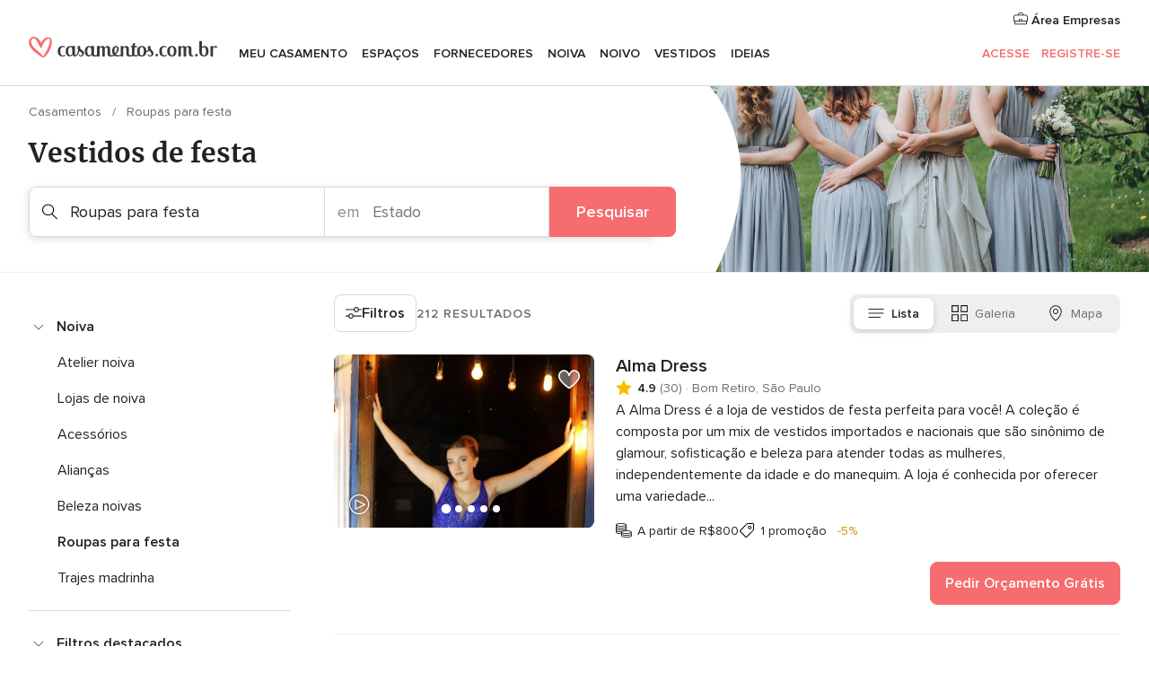

--- FILE ---
content_type: text/html; charset=UTF-8
request_url: https://www.casamentos.com.br/roupas-para-festa
body_size: 64227
content:
<!DOCTYPE html>
<html lang="pt-BR" prefix="og: http://ogp.me/ns#">
<head>
<meta http-equiv="Content-Type" content="text/html; charset=utf-8">
<title>As 10 melhores lojas de VESTIDOS DE FESTA</title>
<meta name="description" content="Guia de roupas de festa: aproveite a ocasião para brilhar com um vestido de convidada de casamento. Curto, de coquetel ou comprido em lojas com profissionais que vão ajudar você.">
<meta name="keywords" content="Roupas para festa, Roupas para festa casamentos, Roupas para festa casamento">
<meta name="robots" content="all">
<meta name="distribution" content="global">
<meta name="rating" content="general">
<meta name="pbdate" content="17:35:25 21/01/2026">
<link rel="alternate" hreflang="es" href="https://www.bodas.net/bodas/novias/trajes-fiesta" />
<link rel="alternate" hreflang="es-es" href="https://www.bodas.net/bodas/novias/trajes-fiesta" />
<link rel="alternate" hreflang="it" href="https://www.matrimonio.com/abiti-da-cerimonia" />
<link rel="alternate" hreflang="fr" href="https://www.mariages.net/robe-de-cocktail" />
<link rel="alternate" hreflang="es-mx" href="https://www.bodas.com.mx/vestidos-de-fiesta" />
<link rel="alternate" hreflang="pt-pt" href="https://www.casamentos.pt/vestidos-de-cerimonia" />
<link rel="alternate" hreflang="pt-br" href="https://www.casamentos.com.br/roupas-para-festa" />
<link rel="alternate" hreflang="en-ca" href="https://www.weddingwire.ca/cocktail-dresses" />
<link rel="canonical" href="https://www.casamentos.com.br/roupas-para-festa">
<link rel="alternate" href="android-app://br.com.casamentos.launcher/casamentoscombr/m.casamentos.com.br/roupas-para-festa">
<meta name="viewport" content="width=device-width, initial-scale=1.0">
<meta name="apple-custom-itunes-app" content="app-id=606927319">
<meta name="apple-itunes-app" content="app-id=606927319, app-argument=https://app.appsflyer.com/id606927319?pid=WP-iOS-BR&c=WP-BR-LANDINGS&s=br">
<meta name="google-play-app" content="app-id=br.com.casamentos.launcher">
<link rel="shortcut icon" href="https://www.casamentos.com.br/mobile/assets/img/favicon/favicon.png">
<meta property="fb:pages" content="341038349318007" />
<meta property="fb:app_id" content="264763526957660" />
<meta property="og:type" content="website" />
<meta property="og:title" content="Encontre tudo o que precisa para o seu casamento" />
<meta property="og:description" content="Porque sabemos as expectativas para o seu casamento. E queremos ajudar a organizar e fazer que seja o momento mais feliz da sua vida. " />
<meta property="og:image" content="https://cdn1.casamentos.com.br/assets/img/directory/headings/bg_directory-hero-trajes-fiesta.jpg">
<meta property="og:image:secure_url" content="https://cdn1.casamentos.com.br/assets/img/directory/headings/bg_directory-hero-trajes-fiesta.jpg">
<meta property="og:image:alt" content="Encontre tudo o que precisa para o seu casamento">
<meta property="og:url" content="https://www.casamentos.com.br/roupas-para-festa" />
<meta name="twitter:card" content="summary_large_image" />
<link rel="stylesheet" href="https://www.casamentos.com.br/builds/desktop/css/symfnw-BR60-1-20260121-021_www_m_/WebBundleResponsiveMarketplaceListingBodas.css">
<script>
var internalTrackingService = internalTrackingService || {
triggerSubmit : function() {},
triggerAbandon : function() {},
loaded : false
};
</script>
<script type="text/javascript">
function getCookie (name) {var b = document.cookie.match('(^|;)\\s*' + name + '\\s*=\\s*([^;]+)'); return b ? unescape(b.pop()) : null}
function overrideOneTrustGeo () {
const otgeoCookie = getCookie('otgeo') || '';
const regexp = /^([A-Za-z]+)(?:,([A-Za-z]+))?$/g;
const matches = [...otgeoCookie.matchAll(regexp)][0];
if (matches) {
const countryCode = matches[1];
const stateCode = matches[2];
const geolocationResponse = {
countryCode
};
if (stateCode) {
geolocationResponse.stateCode = stateCode;
}
return {
geolocationResponse
};
}
}
var OneTrust = overrideOneTrustGeo() || undefined;
</script>
<span class="ot-sdk-show-settings" style="display: none"></span>
<script src="https://cdn.cookielaw.org/scripttemplates/otSDKStub.js" data-language="pt-BR" data-domain-script="3b107903-1552-4fe8-b07b-ad48067f309c" data-ignore-ga='true' defer></script>
<script>var isCountryCookiesActiveByDefault=true,CONSENT_ANALYTICS_GROUP="C0002",CONSENT_PERSONALIZATION_GROUP="C0003",CONSENT_TARGETED_ADVERTISING_GROUP="C0004",CONSENT_SOCIAL_MEDIA_GROUP="C0005",cookieConsentContent='',hideCookieConsentLayer= '', OptanonAlertBoxClosed='';hideCookieConsentLayer=getCookie('hideCookieConsentLayer');OptanonAlertBoxClosed=getCookie('OptanonAlertBoxClosed');if(hideCookieConsentLayer==="1"||Boolean(OptanonAlertBoxClosed)){cookieConsentContent=queryStringToJSON(getCookie('OptanonConsent')||'');}function getCookie(e){var o=document.cookie.match("(^|;)\\s*"+e+"\\s*=\\s*([^;]+)");return o?unescape(o.pop()):null}function queryStringToJSON(e){var o=e.split("&"),t={};return o.forEach(function(e){e=e.split("="),t[e[0]]=decodeURIComponent(e[1]||"")}),JSON.parse(JSON.stringify(t))}function isCookieGroupAllowed(e){var o=cookieConsentContent.groups;if("string"!=typeof o){if(!isCountryCookiesActiveByDefault && e===CONSENT_ANALYTICS_GROUP && getCookie('hideCookieConsentLayer')==="1"){return true}return isCountryCookiesActiveByDefault;}for(var t=o.split(","),n=0;n<t.length;n++)if(t[n].indexOf(e,0)>=0)return"1"===t[n].split(":")[1];return!1}function userHasAcceptedTheCookies(){var e=document.getElementsByTagName("body")[0],o=document.createEvent("HTMLEvents");cookieConsentContent=queryStringToJSON(getCookie("OptanonConsent")||""),!0===isCookieGroupAllowed(CONSENT_ANALYTICS_GROUP)&&(o.initEvent("analyticsCookiesHasBeenAccepted",!0,!1),e.dispatchEvent(o)),!0===isCookieGroupAllowed(CONSENT_PERSONALIZATION_GROUP)&&(o.initEvent("personalizationCookiesHasBeenAccepted",!0,!1),e.dispatchEvent(o)),!0===isCookieGroupAllowed(CONSENT_TARGETED_ADVERTISING_GROUP)&&(o.initEvent("targetedAdvertisingCookiesHasBeenAccepted",!0,!1),e.dispatchEvent(o)),!0===isCookieGroupAllowed(CONSENT_SOCIAL_MEDIA_GROUP)&&(o.initEvent("socialMediaAdvertisingCookiesHasBeenAccepted",!0,!1),e.dispatchEvent(o))}</script>
<script>
document.getElementsByTagName('body')[0].addEventListener('oneTrustLoaded', function () {
if (OneTrust.GetDomainData()?.ConsentModel?.Name === 'notice only') {
const cookiePolicyLinkSelector = document.querySelectorAll('.ot-sdk-show-settings')
cookiePolicyLinkSelector.forEach((selector) => {
selector.style.display = 'none'
})
}
})
</script>
<script>
function CMP() {
var body = document.getElementsByTagName('body')[0];
var event = document.createEvent('HTMLEvents');
var callbackIAB = (tcData, success) => {
if (success && (tcData.eventStatus === 'tcloaded' || tcData.eventStatus === 'useractioncomplete')) {
window.__tcfapi('removeEventListener', 2, () => {
}, callbackIAB);
if ((typeof window.Optanon !== "undefined" &&
!window.Optanon.GetDomainData().IsIABEnabled) ||
(tcData.gdprApplies &&
typeof window.Optanon !== "undefined" &&
window.Optanon.GetDomainData().IsIABEnabled &&
getCookie('OptanonAlertBoxClosed'))) {
userHasAcceptedTheCookies();
}
if (isCookieGroupAllowed(CONSENT_ANALYTICS_GROUP) !== true) {
event.initEvent('analyticsCookiesHasBeenDenied', true, false);
body.dispatchEvent(event);
}
if (isCookieGroupAllowed(CONSENT_TARGETED_ADVERTISING_GROUP) !== true) {
event.initEvent('targetedAdvertisingCookiesHasBeenDenied', true, false);
body.dispatchEvent(event);
}
if (tcData.gdprApplies && typeof window.Optanon !== "undefined" && window.Optanon.GetDomainData().IsIABEnabled) {
event.initEvent('IABTcDataReady', true, false);
body.dispatchEvent(event);
} else {
event.initEvent('nonIABCountryDataReady', true, false);
body.dispatchEvent(event);
}
}
}
var cnt = 0;
var consentSetInterval = setInterval(function () {
cnt += 1;
if (cnt === 600) {
userHasAcceptedTheCookies();
clearInterval(consentSetInterval);
}
if (typeof window.Optanon !== "undefined" && !window.Optanon.GetDomainData().IsIABEnabled) {
clearInterval(consentSetInterval);
userHasAcceptedTheCookies();
event.initEvent('oneTrustLoaded', true, false);
body.dispatchEvent(event);
event.initEvent('nonIABCountryDataReady', true, false);
body.dispatchEvent(event);
}
if (typeof window.__tcfapi !== "undefined") {
event.initEvent('oneTrustLoaded', true, false);
body.dispatchEvent(event);
clearInterval(consentSetInterval);
window.__tcfapi('addEventListener', 2, callbackIAB);
}
});
}
function OptanonWrapper() {
CMP();
}
</script>
</head><body>
<script>
var gtagScript = function() { var s = document.createElement("script"), el = document.getElementsByTagName("script")[0]; s.defer = true;
s.src = "https://www.googletagmanager.com/gtag/js?id=G-VG5HD4L7E2";
el.parentNode.insertBefore(s, el);}
window.dataLayer = window.dataLayer || [];
const analyticsGroupOpt = isCookieGroupAllowed(CONSENT_ANALYTICS_GROUP) === true;
const targetedAdsOpt = isCookieGroupAllowed(CONSENT_TARGETED_ADVERTISING_GROUP) === true;
const personalizationOpt = isCookieGroupAllowed(CONSENT_PERSONALIZATION_GROUP) === true;
window['gtag_enable_tcf_support'] = true;
document.getElementsByTagName('body')[0].addEventListener('oneTrustLoaded', function () {
gtagScript();
});
function gtag(){dataLayer.push(arguments);}
gtag('js', new Date());
gtag('consent', 'default', {
'analytics_storage': analyticsGroupOpt ? 'granted' : 'denied',
'ad_storage': targetedAdsOpt ? 'granted' : 'denied',
'ad_user_data': targetedAdsOpt ? 'granted' : 'denied',
'ad_user_personalization': targetedAdsOpt ? 'granted' : 'denied',
'functionality_storage': targetedAdsOpt ? 'granted' : 'denied',
'personalization_storage': personalizationOpt ? 'granted' : 'denied',
'security_storage': 'granted'
});
gtag('set', 'ads_data_redaction', !analyticsGroupOpt);
gtag('set', 'allow_ad_personalization_signals', analyticsGroupOpt);
gtag('set', 'allow_google_signals', analyticsGroupOpt);
gtag('set', 'allow_interest_groups', analyticsGroupOpt);
gtag('config', 'G-VG5HD4L7E2', { groups: 'analytics', 'send_page_view': false });
gtag('config', 'AW-964046969', { groups: 'adwords' });
</script>

<div id="app-apps-download-banner" class="branch-banner-placeholder branchBannerPlaceholder"></div>

<a class="layoutSkipMain" href="#layoutMain">Saltar para o conteúdo principal</a>
<header class="layoutHeader">
<span class="layoutHeader__hamburger app-header-menu-toggle">
<i class="svgIcon app-svg-async svgIcon__list-menu "   data-name="_common/list-menu" data-svg="https://cdn1.casamentos.com.br/assets/svg/optimized/_common/list-menu.svg" data-svg-lazyload="1"></i></span>
<a class="layoutHeader__logoAnchor app-analytics-event-click"
href="https://www.casamentos.com.br/">
<img src="https://www.casamentos.com.br/assets/img/logos/gen_logoHeader.svg"   alt="Casamentos"  width="228" height="25"   >
</a>
<nav class="layoutHeader__nav app-header-nav">
<ul class="layoutNavMenu app-header-list">
<li class="layoutNavMenu__header">
<i class="svgIcon app-svg-async svgIcon__close layoutNavMenu__itemClose app-header-menu-toggle"   data-name="_common/close" data-svg="https://cdn1.casamentos.com.br/assets/svg/optimized/_common/close.svg" data-svg-lazyload="1"></i>        </li>
<li class="layoutNavMenu__item app-header-menu-item-openSection layoutNavMenu__item--my_wedding ">
<a href="https://www.casamentos.com.br/organizador-casamento"
class="layoutNavMenu__anchor app-header-menu-itemAnchor app-analytics-track-event-click "
data-tracking-section="header" data-tracking-category="Navigation" data-tracking-category-authed="1"
data-tracking-dt="tools"                >
Meu casamento                </a>
<i class="svgIcon app-svg-async svgIcon__angleRightBlood layoutNavMenu__anchorArrow"   data-name="_common/angleRightBlood" data-svg="https://cdn1.casamentos.com.br/assets/svg/optimized/_common/angleRightBlood.svg" data-svg-lazyload="1"></i>
<div class="layoutNavMenuTab app-header-menu-itemDropdown">
<div class="layoutNavMenuTab__layout">
<div class="layoutNavMenuTab__header">
<i class="svgIcon app-svg-async svgIcon__angleLeftBlood layoutNavMenuTab__icon app-header-menu-item-closeSection"   data-name="_common/angleLeftBlood" data-svg="https://cdn1.casamentos.com.br/assets/svg/optimized/_common/angleLeftBlood.svg" data-svg-lazyload="1"></i>    <a class="layoutNavMenuTab__title" href="https://www.casamentos.com.br/organizador-casamento">
Meu casamento    </a>
<i class="svgIcon app-svg-async svgIcon__close layoutNavMenuTab__iconClose app-header-menu-toggle"   data-name="_common/close" data-svg="https://cdn1.casamentos.com.br/assets/svg/optimized/_common/close.svg" data-svg-lazyload="1"></i></div>
<div class="layoutNavMenuTabMyWedding">
<div class="layoutNavMenuTabMyWeddingList">
<a class="layoutNavMenuTabMyWedding__title" href="https://www.casamentos.com.br/organizador-casamento">
Meu organizador de casamento        </a>
<ul class="layoutNavMenuTabMyWeddingList__content ">
<li class="layoutNavMenuTabMyWeddingList__item layoutNavMenuTabMyWeddingList__item--viewAll">
<a href="https://www.casamentos.com.br/organizador-casamento">Ver tudo</a>
</li>
<li class="layoutNavMenuTabMyWeddingList__item "
>
<a href="https://www.casamentos.com.br/agenda-tarefas-casamento">
<i class="svgIcon app-svg-async svgIcon__checklist layoutNavMenuTabMyWeddingList__itemIcon"   data-name="tools/categories/checklist" data-svg="https://cdn1.casamentos.com.br/assets/svg/optimized/tools/categories/checklist.svg" data-svg-lazyload="1"></i>                        Agenda                    </a>
</li>
<li class="layoutNavMenuTabMyWeddingList__item "
>
<a href="https://www.casamentos.com.br/gestor-convidados-casamento">
<i class="svgIcon app-svg-async svgIcon__guests layoutNavMenuTabMyWeddingList__itemIcon"   data-name="tools/categories/guests" data-svg="https://cdn1.casamentos.com.br/assets/svg/optimized/tools/categories/guests.svg" data-svg-lazyload="1"></i>                        Convidados                    </a>
</li>
<li class="layoutNavMenuTabMyWeddingList__item "
>
<a href="https://www.casamentos.com.br/organizador-mesas-casamento">
<i class="svgIcon app-svg-async svgIcon__tables layoutNavMenuTabMyWeddingList__itemIcon"   data-name="tools/categories/tables" data-svg="https://cdn1.casamentos.com.br/assets/svg/optimized/tools/categories/tables.svg" data-svg-lazyload="1"></i>                        Mesas                    </a>
</li>
<li class="layoutNavMenuTabMyWeddingList__item "
>
<a href="https://www.casamentos.com.br/orcamento-casamento">
<i class="svgIcon app-svg-async svgIcon__budget layoutNavMenuTabMyWeddingList__itemIcon"   data-name="tools/categories/budget" data-svg="https://cdn1.casamentos.com.br/assets/svg/optimized/tools/categories/budget.svg" data-svg-lazyload="1"></i>                        Orçamentador                    </a>
</li>
<li class="layoutNavMenuTabMyWeddingList__item "
>
<a href="https://www.casamentos.com.br/meus-fornecedores-casamento">
<i class="svgIcon app-svg-async svgIcon__vendors layoutNavMenuTabMyWeddingList__itemIcon"   data-name="tools/categories/vendors" data-svg="https://cdn1.casamentos.com.br/assets/svg/optimized/tools/categories/vendors.svg" data-svg-lazyload="1"></i>                        Fornecedores                    </a>
</li>
<li class="layoutNavMenuTabMyWeddingList__item "
>
<a href="https://www.casamentos.com.br/meus-vestidos-casamento">
<i class="svgIcon app-svg-async svgIcon__dresses layoutNavMenuTabMyWeddingList__itemIcon"   data-name="tools/categories/dresses" data-svg="https://cdn1.casamentos.com.br/assets/svg/optimized/tools/categories/dresses.svg" data-svg-lazyload="1"></i>                        Vestidos                    </a>
</li>
<li class="layoutNavMenuTabMyWeddingList__item "
>
<a href="https://www.casamentos.com.br/website/index.php?actionReferrer=8">
<i class="svgIcon app-svg-async svgIcon__website layoutNavMenuTabMyWeddingList__itemIcon"   data-name="tools/categories/website" data-svg="https://cdn1.casamentos.com.br/assets/svg/optimized/tools/categories/website.svg" data-svg-lazyload="1"></i>                        Site de Casamento                    </a>
</li>
</ul>
</div>
<div class="layoutNavMenuTabMyWeddingBanners">
<div class="layoutNavMenuBannerBox app-header-menu-banner app-link "
data-href="https://www.casamentos.com.br/app-casamentos"
>
<div class="layoutNavMenuBannerBox__content">
<p class="layoutNavMenuBannerBox__title">Faça download do aplicativo</p>
<span class="layoutNavMenuBannerBox__subtitle">Organize o seu casamento onde e quando quiser</span>
</div>
<img data-src="https://www.casamentos.com.br/assets/img/logos/square-icon.svg"  class="lazyload layoutNavMenuBannerBox__icon" alt="Ícone do app"  width="60" height="60"  >
</div>
<div class="layoutNavMenuBannerBox app-header-menu-banner app-link "
data-href="https://www.casamentos.com.br/album-casamento-wedshoots"
>
<div class="layoutNavMenuBannerBox__content">
<a class="layoutNavMenuBannerBox__title" href="https://www.casamentos.com.br/album-casamento-wedshoots">Wedshoots</a>
<span class="layoutNavMenuBannerBox__subtitle">Todas as fotos de seus convidados em um álbum</span>
</div>
<img data-src="https://www.casamentos.com.br/assets/img/wedshoots/ico_wedshoots.svg"  class="lazyload layoutNavMenuBannerBox__icon" alt="Ícone do Wedshoots"  width="60" height="60"  >
</div>
</div>
</div>    </div>
</div>
</li>
<li class="layoutNavMenu__item app-header-menu-item-openSection layoutNavMenu__item--venues ">
<a href="https://www.casamentos.com.br/espaco-casamento"
class="layoutNavMenu__anchor app-header-menu-itemAnchor app-analytics-track-event-click "
data-tracking-section="header" data-tracking-category="Navigation" data-tracking-category-authed="1"
data-tracking-dt="venues"                >
Espaços                </a>
<i class="svgIcon app-svg-async svgIcon__angleRightBlood layoutNavMenu__anchorArrow"   data-name="_common/angleRightBlood" data-svg="https://cdn1.casamentos.com.br/assets/svg/optimized/_common/angleRightBlood.svg" data-svg-lazyload="1"></i>
<div class="layoutNavMenuTab app-header-menu-itemDropdown">
<div class="layoutNavMenuTab__layout">
<div class="layoutNavMenuTab__header">
<i class="svgIcon app-svg-async svgIcon__angleLeftBlood layoutNavMenuTab__icon app-header-menu-item-closeSection"   data-name="_common/angleLeftBlood" data-svg="https://cdn1.casamentos.com.br/assets/svg/optimized/_common/angleLeftBlood.svg" data-svg-lazyload="1"></i>    <a class="layoutNavMenuTab__title" href="https://www.casamentos.com.br/espaco-casamento">
Espaços    </a>
<i class="svgIcon app-svg-async svgIcon__close layoutNavMenuTab__iconClose app-header-menu-toggle"   data-name="_common/close" data-svg="https://cdn1.casamentos.com.br/assets/svg/optimized/_common/close.svg" data-svg-lazyload="1"></i></div>
<div class="layoutNavMenuTabVenues">
<div class="layoutNavMenuTabVenues__categories">
<div class="layoutNavMenuTabVenuesList">
<a class="layoutNavMenuTabVenues__title"
href="https://www.casamentos.com.br/espaco-casamento">
Espaço casamento            </a>
<ul class="layoutNavMenuTabVenuesList__content">
<li class="layoutNavMenuTabVenuesList__item layoutNavMenuTabVenuesList__item--viewAll">
<a href="https://www.casamentos.com.br/espaco-casamento">Ver tudo</a>
</li>
<li class="layoutNavMenuTabVenuesList__item">
<a href="https://www.casamentos.com.br/fazenda-casamento">
Fazenda casamento                        </a>
</li>
<li class="layoutNavMenuTabVenuesList__item">
<a href="https://www.casamentos.com.br/chacara-casamento">
Chácara casamento                        </a>
</li>
<li class="layoutNavMenuTabVenuesList__item">
<a href="https://www.casamentos.com.br/hotel-casamento">
Hotel casamento                        </a>
</li>
<li class="layoutNavMenuTabVenuesList__item">
<a href="https://www.casamentos.com.br/restaurante-casamento">
Restaurante casamento                        </a>
</li>
<li class="layoutNavMenuTabVenuesList__item">
<a href="https://www.casamentos.com.br/salao-casamento">
Salão casamento                        </a>
</li>
<li class="layoutNavMenuTabVenuesList__item">
<a href="https://www.casamentos.com.br/sitio-casamento">
Sítio casamento                        </a>
</li>
<li class="layoutNavMenuTabVenuesList__item">
<a href="https://www.casamentos.com.br/casa-para-casamento">
Casa para casamento                        </a>
</li>
<li class="layoutNavMenuTabVenuesList__item">
<a href="https://www.casamentos.com.br/casamentos-na-praia">
Casamentos na praia                        </a>
</li>
<li class="layoutNavMenuTabVenuesList__item">
<a href="https://www.casamentos.com.br/espacos-exclusivos">
Espaços exclusivos                        </a>
</li>
<li class="layoutNavMenuTabVenuesList__item layoutNavMenuTabVenuesList__item--highlight">
<a href="https://www.casamentos.com.br/promocoes/espaco-casamento">
Promoções                        </a>
</li>
</ul>
</div>
</div>
<div class="layoutNavMenuTabVenuesBanners">
<div class="layoutNavMenuBannerBox app-header-menu-banner app-link app-analytics-track-event-click"
data-href="https://www.casamentos.com.br/destination-wedding"
data-tracking-section=header_venues                      data-tracking-category=Navigation                      data-tracking-dt=destination_weddings         >
<div class="layoutNavMenuBannerBox__content">
<p class="layoutNavMenuBannerBox__title">Destination Weddings</p>
<span class="layoutNavMenuBannerBox__subtitle">Seu casamento em um lugar paradisíaco.</span>
</div>
<img class="svgIcon svgIcon__plane_destination layoutNavMenuBannerBox__icon lazyload" data-src="https://cdn1.casamentos.com.br/assets/svg/original/illustration/plane_destination.svg"  alt="illustration plane destination" width="56" height="56" >    </div>
</div>
</div>
</div>
</div>
</li>
<li class="layoutNavMenu__item app-header-menu-item-openSection layoutNavMenu__item--vendors ">
<a href="https://www.casamentos.com.br/fornecedores"
class="layoutNavMenu__anchor app-header-menu-itemAnchor app-analytics-track-event-click "
data-tracking-section="header" data-tracking-category="Navigation" data-tracking-category-authed="1"
data-tracking-dt="vendors"                >
Fornecedores                </a>
<i class="svgIcon app-svg-async svgIcon__angleRightBlood layoutNavMenu__anchorArrow"   data-name="_common/angleRightBlood" data-svg="https://cdn1.casamentos.com.br/assets/svg/optimized/_common/angleRightBlood.svg" data-svg-lazyload="1"></i>
<div class="layoutNavMenuTab app-header-menu-itemDropdown">
<div class="layoutNavMenuTab__layout">
<div class="layoutNavMenuTab__header">
<i class="svgIcon app-svg-async svgIcon__angleLeftBlood layoutNavMenuTab__icon app-header-menu-item-closeSection"   data-name="_common/angleLeftBlood" data-svg="https://cdn1.casamentos.com.br/assets/svg/optimized/_common/angleLeftBlood.svg" data-svg-lazyload="1"></i>    <a class="layoutNavMenuTab__title" href="https://www.casamentos.com.br/fornecedores">
Fornecedores    </a>
<i class="svgIcon app-svg-async svgIcon__close layoutNavMenuTab__iconClose app-header-menu-toggle"   data-name="_common/close" data-svg="https://cdn1.casamentos.com.br/assets/svg/optimized/_common/close.svg" data-svg-lazyload="1"></i></div>
<div class="layoutNavMenuTabVendors">
<div class="layoutNavMenuTabVendors__content">
<div class="layoutNavMenuTabVendorsList">
<a class="layoutNavMenuTabVendors__title" href="https://www.casamentos.com.br/fornecedores">
Comece a contratar seus fornecedores            </a>
<ul class="layoutNavMenuTabVendorsList__content">
<li class="layoutNavMenuTabVendorsList__item layoutNavMenuTabVendorsList__item--viewAll">
<a href="https://www.casamentos.com.br/fornecedores">Ver tudo</a>
</li>
<li class="layoutNavMenuTabVendorsList__item">
<i class="svgIcon app-svg-async svgIcon__categPhoto layoutNavMenuTabVendorsList__itemIcon"   data-name="vendors/categories/categPhoto" data-svg="https://cdn1.casamentos.com.br/assets/svg/optimized/vendors/categories/categPhoto.svg" data-svg-lazyload="1"></i>                        <a href="https://www.casamentos.com.br/fotografo-casamento">
Fotógrafo casamento                        </a>
</li>
<li class="layoutNavMenuTabVendorsList__item">
<i class="svgIcon app-svg-async svgIcon__categVideo layoutNavMenuTabVendorsList__itemIcon"   data-name="vendors/categories/categVideo" data-svg="https://cdn1.casamentos.com.br/assets/svg/optimized/vendors/categories/categVideo.svg" data-svg-lazyload="1"></i>                        <a href="https://www.casamentos.com.br/filmagem-casamento">
Filmagem casamento                        </a>
</li>
<li class="layoutNavMenuTabVendorsList__item">
<i class="svgIcon app-svg-async svgIcon__categMusic layoutNavMenuTabVendorsList__itemIcon"   data-name="vendors/categories/categMusic" data-svg="https://cdn1.casamentos.com.br/assets/svg/optimized/vendors/categories/categMusic.svg" data-svg-lazyload="1"></i>                        <a href="https://www.casamentos.com.br/musica-de-casamento">
Música de casamento                        </a>
</li>
<li class="layoutNavMenuTabVendorsList__item">
<i class="svgIcon app-svg-async svgIcon__categCatering layoutNavMenuTabVendorsList__itemIcon"   data-name="vendors/categories/categCatering" data-svg="https://cdn1.casamentos.com.br/assets/svg/optimized/vendors/categories/categCatering.svg" data-svg-lazyload="1"></i>                        <a href="https://www.casamentos.com.br/buffet-casamento">
Buffet e Gastronomia                        </a>
</li>
<li class="layoutNavMenuTabVendorsList__item">
<i class="svgIcon app-svg-async svgIcon__categRental layoutNavMenuTabVendorsList__itemIcon"   data-name="vendors/categories/categRental" data-svg="https://cdn1.casamentos.com.br/assets/svg/optimized/vendors/categories/categRental.svg" data-svg-lazyload="1"></i>                        <a href="https://www.casamentos.com.br/carros-casamento">
Carros casamento                        </a>
</li>
<li class="layoutNavMenuTabVendorsList__item">
<i class="svgIcon app-svg-async svgIcon__categInvite layoutNavMenuTabVendorsList__itemIcon"   data-name="vendors/categories/categInvite" data-svg="https://cdn1.casamentos.com.br/assets/svg/optimized/vendors/categories/categInvite.svg" data-svg-lazyload="1"></i>                        <a href="https://www.casamentos.com.br/convites-de-casamento">
Convites de casamento                        </a>
</li>
<li class="layoutNavMenuTabVendorsList__item">
<i class="svgIcon app-svg-async svgIcon__categGift layoutNavMenuTabVendorsList__itemIcon"   data-name="vendors/categories/categGift" data-svg="https://cdn1.casamentos.com.br/assets/svg/optimized/vendors/categories/categGift.svg" data-svg-lazyload="1"></i>                        <a href="https://www.casamentos.com.br/lembrancas-de-casamento">
Lembranças de casamento                        </a>
</li>
<li class="layoutNavMenuTabVendorsList__item">
<i class="svgIcon app-svg-async svgIcon__categFlower layoutNavMenuTabVendorsList__itemIcon"   data-name="vendors/categories/categFlower" data-svg="https://cdn1.casamentos.com.br/assets/svg/optimized/vendors/categories/categFlower.svg" data-svg-lazyload="1"></i>                        <a href="https://www.casamentos.com.br/florista-casamento">
Florista casamento                        </a>
</li>
<li class="layoutNavMenuTabVendorsList__item">
<i class="svgIcon app-svg-async svgIcon__categPlanner layoutNavMenuTabVendorsList__itemIcon"   data-name="vendors/categories/categPlanner" data-svg="https://cdn1.casamentos.com.br/assets/svg/optimized/vendors/categories/categPlanner.svg" data-svg-lazyload="1"></i>                        <a href="https://www.casamentos.com.br/cerimonialista">
Cerimonialista                        </a>
</li>
</ul>
</div>
<div class="layoutNavMenuTabVendorsListOthers">
<p class="layoutNavMenuTabVendorsListOthers__subtitle">Outras categorias</p>
<ul class="layoutNavMenuTabVendorsListOthers__container">
<li class="layoutNavMenuTabVendorsListOthers__item">
<a href="https://www.casamentos.com.br/decoracao-casamento">
Decoração casamento                        </a>
</li>
<li class="layoutNavMenuTabVendorsListOthers__item">
<a href="https://www.casamentos.com.br/tendas-casamentos">
Tendas casamentos                        </a>
</li>
<li class="layoutNavMenuTabVendorsListOthers__item">
<a href="https://www.casamentos.com.br/animacao-festa">
Animação festa                        </a>
</li>
<li class="layoutNavMenuTabVendorsListOthers__item">
<a href="https://www.casamentos.com.br/lista-de-casamento">
Lista de casamento                        </a>
</li>
<li class="layoutNavMenuTabVendorsListOthers__item">
<a href="https://www.casamentos.com.br/lua-de-mel">
Lua de mel                        </a>
</li>
<li class="layoutNavMenuTabVendorsListOthers__item">
<a href="https://www.casamentos.com.br/bolo-casamento">
Bolo casamento                        </a>
</li>
<li class="layoutNavMenuTabVendorsListOthers__item">
<a href="https://www.casamentos.com.br/doces-casamento">
Doces casamento                        </a>
</li>
<li class="layoutNavMenuTabVendorsListOthers__item">
<a href="https://www.casamentos.com.br/bebidas-casamento">
Bebidas casamento                        </a>
</li>
<li class="layoutNavMenuTabVendorsListOthers__item">
<a href="https://www.casamentos.com.br/celebrante">
Celebrante                        </a>
</li>
<li class="layoutNavMenuTabVendorsListOthers__item">
<a href="https://www.casamentos.com.br/cabine-de-fotos">
Cabine de fotos                        </a>
</li>
<li class="layoutNavMenuTabVendorsListOthers__deals">
<a href="https://www.casamentos.com.br/promocoes/fornecedores">
Promoções                        </a>
</li>
</ul>
</div>
</div>
<div class="layoutNavMenuTabVendorsBanners">
<div class="layoutNavMenuBannerBox app-header-menu-banner app-link app-analytics-track-event-click"
data-href="https://www.casamentos.com.br/destination-wedding"
data-tracking-section=header_vendors                      data-tracking-category=Navigation                      data-tracking-dt=destination_weddings         >
<div class="layoutNavMenuBannerBox__content">
<p class="layoutNavMenuBannerBox__title">Destination Weddings</p>
<span class="layoutNavMenuBannerBox__subtitle">Seu casamento em um lugar paradisíaco.</span>
</div>
<img class="svgIcon svgIcon__plane_destination layoutNavMenuBannerBox__icon lazyload" data-src="https://cdn1.casamentos.com.br/assets/svg/original/illustration/plane_destination.svg"  alt="illustration plane destination" width="56" height="56" >    </div>
</div>
<div class="layoutNavMenuTabVendorsOtherTabs">
<div class="layoutNavMenuTabVendorsBride">
<p class="layoutNavMenuTabVendorsOtherTabs__subtitle">Noiva</p>
<ul class="layoutNavMenuTabVendorsOtherTabsList">
<li class="layoutNavMenuTabVendorsOtherTabsList__item">
<a href="https://www.casamentos.com.br/atelier-noiva">
Atelier noiva                                </a>
</li>
<li class="layoutNavMenuTabVendorsOtherTabsList__item">
<a href="https://www.casamentos.com.br/lojas-de-noiva">
Lojas de noiva                                </a>
</li>
<li class="layoutNavMenuTabVendorsOtherTabsList__item">
<a href="https://www.casamentos.com.br/acessorios-noivas">
Acessórios noivas                                </a>
</li>
<li class="layoutNavMenuTabVendorsOtherTabsList__item">
<a href="https://www.casamentos.com.br/alianca-casamento">
Aliança casamento                                </a>
</li>
<li class="layoutNavMenuTabVendorsOtherTabsList__item">
<a href="https://www.casamentos.com.br/beleza-noivas">
Beleza noivas                                </a>
</li>
<li class="layoutNavMenuTabVendorsOtherTabsList__item">
<a href="https://www.casamentos.com.br/roupas-para-festa">
Roupas para festa                                </a>
</li>
<li class="layoutNavMenuTabVendorsOtherTabsList__item">
<a href="https://www.casamentos.com.br/trajes-madrinha">
Trajes madrinha                                </a>
</li>
<li class="layoutNavMenuTabVendorsOtherTabsList__item layoutNavMenuTabVendorsOtherTabsList__item--deals">
<a href="https://www.casamentos.com.br/promocoes/noiva">
Promoções                            </a>
</li>
</ul>
</div>
<div class="layoutNavMenuTabVendorsGrooms">
<p class="layoutNavMenuTabVendorsOtherTabs__subtitle">Noivo</p>
<ul class="layoutNavMenuTabVendorsOtherTabsList">
<li class="layoutNavMenuTabVendorsOtherTabsList__item">
<a href="https://www.casamentos.com.br/roupa-noivo">
Roupa noivo                                </a>
</li>
<li class="layoutNavMenuTabVendorsOtherTabsList__item">
<a href="https://www.casamentos.com.br/aluguel-roupa-noivo">
Aluguel roupa noivo                                </a>
</li>
<li class="layoutNavMenuTabVendorsOtherTabsList__item">
<a href="https://www.casamentos.com.br/cuidado-masculino">
Cuidado masculino                                </a>
</li>
<li class="layoutNavMenuTabVendorsOtherTabsList__item layoutNavMenuTabVendorsOtherTabsList__item--deals">
<a href="https://www.casamentos.com.br/promocoes/noivo">
Promoções                            </a>
</li>
</ul>
</div>
</div>
</div>    </div>
</div>
</li>
<li class="layoutNavMenu__item app-header-menu-item-openSection layoutNavMenu__item--brides ">
<a href="https://www.casamentos.com.br/noiva"
class="layoutNavMenu__anchor app-header-menu-itemAnchor app-analytics-track-event-click "
data-tracking-section="header" data-tracking-category="Navigation" data-tracking-category-authed="1"
>
Noiva                </a>
<i class="svgIcon app-svg-async svgIcon__angleRightBlood layoutNavMenu__anchorArrow"   data-name="_common/angleRightBlood" data-svg="https://cdn1.casamentos.com.br/assets/svg/optimized/_common/angleRightBlood.svg" data-svg-lazyload="1"></i>
<div class="layoutNavMenuTab app-header-menu-itemDropdown">
<div class="layoutNavMenuTab__layout">
<div class="layoutNavMenuTab__header">
<i class="svgIcon app-svg-async svgIcon__angleLeftBlood layoutNavMenuTab__icon app-header-menu-item-closeSection"   data-name="_common/angleLeftBlood" data-svg="https://cdn1.casamentos.com.br/assets/svg/optimized/_common/angleLeftBlood.svg" data-svg-lazyload="1"></i>    <a class="layoutNavMenuTab__title" href="https://www.casamentos.com.br/noiva">
Noivas    </a>
<i class="svgIcon app-svg-async svgIcon__close layoutNavMenuTab__iconClose app-header-menu-toggle"   data-name="_common/close" data-svg="https://cdn1.casamentos.com.br/assets/svg/optimized/_common/close.svg" data-svg-lazyload="1"></i></div>
<div class="layoutNavMenuTabBridesGrooms">
<div class="layoutNavMenuTabBridesGroomsList">
<a class="layoutNavMenuTabBridesGrooms__title" href="https://www.casamentos.com.br/noiva">
Noivas        </a>
<ul class="layoutNavMenuTabBridesGroomsList__content">
<li class="layoutNavMenuTabBridesGroomsList__item layoutNavMenuTabBridesGroomsList__item--viewAll">
<a href="https://www.casamentos.com.br/noiva">Ver tudo</a>
</li>
<li class="layoutNavMenuTabBridesGroomsList__item">
<a href="https://www.casamentos.com.br/atelier-noiva">
Atelier noiva                    </a>
</li>
<li class="layoutNavMenuTabBridesGroomsList__item">
<a href="https://www.casamentos.com.br/lojas-de-noiva">
Lojas de noiva                    </a>
</li>
<li class="layoutNavMenuTabBridesGroomsList__item">
<a href="https://www.casamentos.com.br/acessorios-noivas">
Acessórios noivas                    </a>
</li>
<li class="layoutNavMenuTabBridesGroomsList__item">
<a href="https://www.casamentos.com.br/alianca-casamento">
Aliança casamento                    </a>
</li>
<li class="layoutNavMenuTabBridesGroomsList__item">
<a href="https://www.casamentos.com.br/beleza-noivas">
Beleza noivas                    </a>
</li>
<li class="layoutNavMenuTabBridesGroomsList__item">
<a href="https://www.casamentos.com.br/roupas-para-festa">
Roupas para festa                    </a>
</li>
<li class="layoutNavMenuTabBridesGroomsList__item">
<a href="https://www.casamentos.com.br/trajes-madrinha">
Trajes madrinha                    </a>
</li>
<li class="layoutNavMenuTabBridesGroomsList__item layoutNavMenuTabBridesGroomsList__item--highlight">
<a href="https://www.casamentos.com.br/promocoes/noiva">
Promoções                </a>
</li>
</ul>
</div>
<div class="layoutNavMenuTabBridesGroomsBanner">
<div class="layoutNavMenuBannerBox app-header-menu-banner app-link "
data-href="https://www.casamentos.com.br/vestidos-noivas"
>
<div class="layoutNavMenuBannerBox__content">
<p class="layoutNavMenuBannerBox__title">Catálogo de Vestidos</p>
<span class="layoutNavMenuBannerBox__subtitle">Escolha o seu e encontre a loja mais próxima.</span>
</div>
<img class="svgIcon svgIcon__dress layoutNavMenuBannerBox__icon lazyload" data-src="https://cdn1.casamentos.com.br/assets/svg/original/illustration/dress.svg"  alt="illustration dress" width="56" height="56" >    </div>
</div>
</div>    </div>
</div>
</li>
<li class="layoutNavMenu__item app-header-menu-item-openSection layoutNavMenu__item--grooms ">
<a href="https://www.casamentos.com.br/noivo"
class="layoutNavMenu__anchor app-header-menu-itemAnchor app-analytics-track-event-click "
data-tracking-section="header" data-tracking-category="Navigation" data-tracking-category-authed="1"
>
Noivo                </a>
<i class="svgIcon app-svg-async svgIcon__angleRightBlood layoutNavMenu__anchorArrow"   data-name="_common/angleRightBlood" data-svg="https://cdn1.casamentos.com.br/assets/svg/optimized/_common/angleRightBlood.svg" data-svg-lazyload="1"></i>
<div class="layoutNavMenuTab app-header-menu-itemDropdown">
<div class="layoutNavMenuTab__layout">
<div class="layoutNavMenuTab__header">
<i class="svgIcon app-svg-async svgIcon__angleLeftBlood layoutNavMenuTab__icon app-header-menu-item-closeSection"   data-name="_common/angleLeftBlood" data-svg="https://cdn1.casamentos.com.br/assets/svg/optimized/_common/angleLeftBlood.svg" data-svg-lazyload="1"></i>    <a class="layoutNavMenuTab__title" href="https://www.casamentos.com.br/noivo">
Casais    </a>
<i class="svgIcon app-svg-async svgIcon__close layoutNavMenuTab__iconClose app-header-menu-toggle"   data-name="_common/close" data-svg="https://cdn1.casamentos.com.br/assets/svg/optimized/_common/close.svg" data-svg-lazyload="1"></i></div>
<div class="layoutNavMenuTabBridesGrooms">
<div class="layoutNavMenuTabBridesGroomsList">
<a class="layoutNavMenuTabBridesGrooms__title" href="https://www.casamentos.com.br/noivo">
Casais        </a>
<ul class="layoutNavMenuTabBridesGroomsList__content">
<li class="layoutNavMenuTabBridesGroomsList__item layoutNavMenuTabBridesGroomsList__item--viewAll">
<a href="https://www.casamentos.com.br/noivo">Ver tudo</a>
</li>
<li class="layoutNavMenuTabBridesGroomsList__item">
<a href="https://www.casamentos.com.br/roupa-noivo">
Roupa noivo                    </a>
</li>
<li class="layoutNavMenuTabBridesGroomsList__item">
<a href="https://www.casamentos.com.br/aluguel-roupa-noivo">
Aluguel roupa noivo                    </a>
</li>
<li class="layoutNavMenuTabBridesGroomsList__item">
<a href="https://www.casamentos.com.br/cuidado-masculino">
Cuidado masculino                    </a>
</li>
<li class="layoutNavMenuTabBridesGroomsList__item layoutNavMenuTabBridesGroomsList__item--highlight">
<a href="https://www.casamentos.com.br/promocoes/noivo">
Promoções                </a>
</li>
</ul>
</div>
<div class="layoutNavMenuTabBridesGroomsBanner">
<div class="layoutNavMenuBannerBox app-header-menu-banner app-link "
data-href="https://www.casamentos.com.br/trajes-noivo"
>
<div class="layoutNavMenuBannerBox__content">
<p class="layoutNavMenuBannerBox__title">Catálogo de trajes</p>
<span class="layoutNavMenuBannerBox__subtitle">Escolha o seu e encontre a loja mais próxima.</span>
</div>
<img class="svgIcon svgIcon__bowtie_blue layoutNavMenuBannerBox__icon lazyload" data-src="https://cdn1.casamentos.com.br/assets/svg/original/illustration/bowtie_blue.svg"  alt="illustration bowtie blue" width="56" height="56" >    </div>
</div>
</div>    </div>
</div>
</li>
<li class="layoutNavMenu__item app-header-menu-item-openSection layoutNavMenu__item--dresses ">
<a href="https://www.casamentos.com.br/vestidos-noivas"
class="layoutNavMenu__anchor app-header-menu-itemAnchor app-analytics-track-event-click "
data-tracking-section="header" data-tracking-category="Navigation" data-tracking-category-authed="1"
data-tracking-dt="dresses"                >
Vestidos                </a>
<i class="svgIcon app-svg-async svgIcon__angleRightBlood layoutNavMenu__anchorArrow"   data-name="_common/angleRightBlood" data-svg="https://cdn1.casamentos.com.br/assets/svg/optimized/_common/angleRightBlood.svg" data-svg-lazyload="1"></i>
<div class="layoutNavMenuTab app-header-menu-itemDropdown">
<div class="layoutNavMenuTab__layout">
<div class="layoutNavMenuTab__header">
<i class="svgIcon app-svg-async svgIcon__angleLeftBlood layoutNavMenuTab__icon app-header-menu-item-closeSection"   data-name="_common/angleLeftBlood" data-svg="https://cdn1.casamentos.com.br/assets/svg/optimized/_common/angleLeftBlood.svg" data-svg-lazyload="1"></i>    <a class="layoutNavMenuTab__title" href="https://www.casamentos.com.br/vestidos-noivas">
Vestidos    </a>
<i class="svgIcon app-svg-async svgIcon__close layoutNavMenuTab__iconClose app-header-menu-toggle"   data-name="_common/close" data-svg="https://cdn1.casamentos.com.br/assets/svg/optimized/_common/close.svg" data-svg-lazyload="1"></i></div>
<div class="layoutNavMenuTabDresses">
<div class="layoutNavMenuTabDressesList">
<a class="layoutNavMenuTabDresses__title" href="https://www.casamentos.com.br/vestidos-noivas">
As últimas novidades da moda nupcial        </a>
<ul class="layoutNavMenuTabDressesList__content">
<li class="layoutNavMenuTabDressesList__item layoutNavMenuTabDressesList__item--viewAll">
<a href="https://www.casamentos.com.br/vestidos-noivas">Ver tudo</a>
</li>
<li class="layoutNavMenuTabDressesList__item">
<a href="https://www.casamentos.com.br/vestidos-noivas" class="layoutNavMenuTabDressesList__Link">
<i class="svgIcon app-svg-async svgIcon__bride-dress layoutNavMenuTabDressesList__itemIcon"   data-name="dresses/categories/bride-dress" data-svg="https://cdn1.casamentos.com.br/assets/svg/optimized/dresses/categories/bride-dress.svg" data-svg-lazyload="1"></i>                        Noiva                    </a>
</li>
<li class="layoutNavMenuTabDressesList__item">
<a href="https://www.casamentos.com.br/joias" class="layoutNavMenuTabDressesList__Link">
<i class="svgIcon app-svg-async svgIcon__diamond layoutNavMenuTabDressesList__itemIcon"   data-name="dresses/categories/diamond" data-svg="https://cdn1.casamentos.com.br/assets/svg/optimized/dresses/categories/diamond.svg" data-svg-lazyload="1"></i>                        Joias                    </a>
</li>
</ul>
</div>
<div class="layoutNavMenuTabDressesFeatured">
<p class="layoutNavMenuTabDresses__subtitle">Estilistas destacados</p>
<div class="layoutNavMenuTabDressesFeatured__content">
<a href="https://www.casamentos.com.br/vestidos-noivas/rosa-clara--d3">
<figure class="layoutNavMenuTabDressesFeaturedItem">
<img data-src="https://cdn0.casamentos.com.br/cat/vestidos-noivas/rosa-clara/bina--mfvr715302.jpg"  class="lazyload layoutNavMenuTabDressesFeaturedItem__image" alt="Rosa Clará"  width="290" height="406"  >
<figcaption class="layoutNavMenuTabDressesFeaturedItem__name">Rosa Clará</figcaption>
</figure>
</a>
</div>
</div>
</div>
</div>
</div>
</li>
<li class="layoutNavMenu__item app-header-menu-item-openSection layoutNavMenu__item--articles ">
<a href="https://www.casamentos.com.br/artigos"
class="layoutNavMenu__anchor app-header-menu-itemAnchor app-analytics-track-event-click "
data-tracking-section="header" data-tracking-category="Navigation" data-tracking-category-authed="1"
data-tracking-dt="ideas"                >
Ideias                </a>
<i class="svgIcon app-svg-async svgIcon__angleRightBlood layoutNavMenu__anchorArrow"   data-name="_common/angleRightBlood" data-svg="https://cdn1.casamentos.com.br/assets/svg/optimized/_common/angleRightBlood.svg" data-svg-lazyload="1"></i>
<div class="layoutNavMenuTab app-header-menu-itemDropdown">
<div class="layoutNavMenuTab__layout">
<div class="layoutNavMenuTab__header">
<i class="svgIcon app-svg-async svgIcon__angleLeftBlood layoutNavMenuTab__icon app-header-menu-item-closeSection"   data-name="_common/angleLeftBlood" data-svg="https://cdn1.casamentos.com.br/assets/svg/optimized/_common/angleLeftBlood.svg" data-svg-lazyload="1"></i>    <a class="layoutNavMenuTab__title" href="https://www.casamentos.com.br/artigos">
Ideias de casamento    </a>
<i class="svgIcon app-svg-async svgIcon__close layoutNavMenuTab__iconClose app-header-menu-toggle"   data-name="_common/close" data-svg="https://cdn1.casamentos.com.br/assets/svg/optimized/_common/close.svg" data-svg-lazyload="1"></i></div>
<div class="layoutNavMenuTabArticles">
<div class="layoutNavMenuTabArticlesList">
<a class="layoutNavMenuTabArticles__title" href="https://www.casamentos.com.br/artigos">
Toda a inspiração e conselhos para seu casamento        </a>
<ul class="layoutNavMenuTabArticlesList__content">
<li class="layoutNavMenuTabArticlesList__item layoutNavMenuTabArticlesList__item--viewAll">
<a href="https://www.casamentos.com.br/artigos">Ver tudo</a>
</li>
<li class="layoutNavMenuTabArticlesList__item">
<a href="https://www.casamentos.com.br/artigos/antes-do-casamento--t1">
Antes do casamento                    </a>
</li>
<li class="layoutNavMenuTabArticlesList__item">
<a href="https://www.casamentos.com.br/artigos/a-cerimonia-do-casamento--t2">
A cerimônia do casamento                    </a>
</li>
<li class="layoutNavMenuTabArticlesList__item">
<a href="https://www.casamentos.com.br/artigos/a-recepcao--t3">
A recepção                    </a>
</li>
<li class="layoutNavMenuTabArticlesList__item">
<a href="https://www.casamentos.com.br/artigos/os-servicos-para-seu-casamento--t4">
Os serviços para seu casamento                    </a>
</li>
<li class="layoutNavMenuTabArticlesList__item">
<a href="https://www.casamentos.com.br/artigos/moda-nupcial--t5">
Moda nupcial                    </a>
</li>
<li class="layoutNavMenuTabArticlesList__item">
<a href="https://www.casamentos.com.br/artigos/beleza-e-saude--t6">
Beleza e saúde                    </a>
</li>
<li class="layoutNavMenuTabArticlesList__item">
<a href="https://www.casamentos.com.br/artigos/lua-de-mel--t7">
Lua de mel                    </a>
</li>
<li class="layoutNavMenuTabArticlesList__item">
<a href="https://www.casamentos.com.br/artigos/depois-do-casamento--t8">
Depois do casamento                    </a>
</li>
<li class="layoutNavMenuTabArticlesList__item">
<a href="https://www.casamentos.com.br/artigos/faca-voce-mesm@--t60">
Faça você mesm@                    </a>
</li>
<li class="layoutNavMenuTabArticlesList__item">
<a href="https://www.casamentos.com.br/artigos/cronicas-de-casamento--t61">
Crônicas de casamento                    </a>
</li>
</ul>
</div>
<div class="layoutNavMenuTabArticlesBanners">
<div class="layoutNavMenuTabArticlesBannersItem app-header-menu-banner app-link"
data-href="https://www.casamentos.com.br/cronicas-casamento">
<figure class="layoutNavMenuTabArticlesBannersItem__figure">
<img data-src="https://www.casamentos.com.br/assets/img/components/header/tabs/realweddings_banner.jpg" data-srcset="https://www.casamentos.com.br/assets/img/components/header/tabs/realweddings_banner@2x.jpg 2x" class="lazyload layoutNavMenuTabArticlesBannersItem__image" alt="Casamentos reais"  width="304" height="90"  >
<figcaption class="layoutNavMenuTabArticlesBannersItem__content">
<a href="https://www.casamentos.com.br/cronicas-casamento"
title="Casamentos reais"
class="layoutNavMenuTabArticlesBannersItem__title">Casamentos reais</a>
<p class="layoutNavMenuTabArticlesBannersItem__description">
Cada casamento é um mundo e atrás de cada um há sempre uma linda história.            </p>
</figcaption>
</figure>
</div>
<div class="layoutNavMenuTabArticlesBannersItem app-header-menu-banner app-link"
data-href="https://www.casamentos.com.br/lua-mel">
<figure class="layoutNavMenuTabArticlesBannersItem__figure">
<img data-src="https://www.casamentos.com.br/assets/img/components/header/tabs/honeymoons_banner.jpg" data-srcset="https://www.casamentos.com.br/assets/img/components/header/tabs/honeymoons_banner@2x.jpg 2x" class="lazyload layoutNavMenuTabArticlesBannersItem__image" alt="Lua de Mel"  width="304" height="90"  >
<figcaption class="layoutNavMenuTabArticlesBannersItem__content">
<a href="https://www.casamentos.com.br/lua-mel"
title="Lua de Mel"
class="layoutNavMenuTabArticlesBannersItem__title">Lua de Mel</a>
<p class="layoutNavMenuTabArticlesBannersItem__description">
Encontre o destino de sonhos para a sua Lua de Mel.            </p>
</figcaption>
</figure>
</div>
</div>
</div>    </div>
</div>
</li>
<li class="layoutNavMenu__item app-header-menu-item-openSection layoutNavMenu__item--community ">
<a href="https://comunidade.casamentos.com.br/"
class="layoutNavMenu__anchor app-header-menu-itemAnchor app-analytics-track-event-click "
data-tracking-section="header" data-tracking-category="Navigation" data-tracking-category-authed="1"
data-tracking-dt="community"                >
Comunidade                </a>
<i class="svgIcon app-svg-async svgIcon__angleRightBlood layoutNavMenu__anchorArrow"   data-name="_common/angleRightBlood" data-svg="https://cdn1.casamentos.com.br/assets/svg/optimized/_common/angleRightBlood.svg" data-svg-lazyload="1"></i>
<div class="layoutNavMenuTab app-header-menu-itemDropdown">
<div class="layoutNavMenuTab__layout">
<div class="layoutNavMenuTab__header">
<i class="svgIcon app-svg-async svgIcon__angleLeftBlood layoutNavMenuTab__icon app-header-menu-item-closeSection"   data-name="_common/angleLeftBlood" data-svg="https://cdn1.casamentos.com.br/assets/svg/optimized/_common/angleLeftBlood.svg" data-svg-lazyload="1"></i>    <a class="layoutNavMenuTab__title" href="https://comunidade.casamentos.com.br/">
Comunidade    </a>
<i class="svgIcon app-svg-async svgIcon__close layoutNavMenuTab__iconClose app-header-menu-toggle"   data-name="_common/close" data-svg="https://cdn1.casamentos.com.br/assets/svg/optimized/_common/close.svg" data-svg-lazyload="1"></i></div>
<div class="layoutNavMenuTabCommunity">
<div class="layoutNavMenuTabCommunityList">
<a class="layoutNavMenuTabCommunity__title" href="https://comunidade.casamentos.com.br/">
Grupos por temática        </a>
<ul class="layoutNavMenuTabCommunityList__content">
<li class="layoutNavMenuTabCommunityList__item layoutNavMenuTabCommunityList__item--viewAll">
<a href="https://comunidade.casamentos.com.br/">Ver tudo</a>
</li>
<li class="layoutNavMenuTabCommunityList__item">
<a href="https://comunidade.casamentos.com.br/comunidade/forum-antes-do-casamento">
Fórum Antes do casamento                    </a>
</li>
<li class="layoutNavMenuTabCommunityList__item">
<a href="https://comunidade.casamentos.com.br/comunidade/forum-organizar-um-casamento">
Fórum Organizar um casamento                    </a>
</li>
<li class="layoutNavMenuTabCommunityList__item">
<a href="https://comunidade.casamentos.com.br/comunidade/forum-casamentos-com-br">
Fórum Casamentos.com.br                    </a>
</li>
<li class="layoutNavMenuTabCommunityList__item">
<a href="https://comunidade.casamentos.com.br/comunidade/forum-festa">
Fórum Festa                    </a>
</li>
<li class="layoutNavMenuTabCommunityList__item">
<a href="https://comunidade.casamentos.com.br/comunidade/forum-moda-nupcial">
Fórum Moda nupcial                    </a>
</li>
<li class="layoutNavMenuTabCommunityList__item">
<a href="https://comunidade.casamentos.com.br/comunidade/forum-manualidades-para-casamentos">
Fórum DIY                    </a>
</li>
<li class="layoutNavMenuTabCommunityList__item">
<a href="https://comunidade.casamentos.com.br/comunidade/forum-beleza">
Fórum Beleza                    </a>
</li>
<li class="layoutNavMenuTabCommunityList__item">
<a href="https://comunidade.casamentos.com.br/comunidade/forum-cerimonial-nupcial">
Fórum Cerimônia Nupcial                    </a>
</li>
<li class="layoutNavMenuTabCommunityList__item">
<a href="https://comunidade.casamentos.com.br/comunidade/forum-lua-de-mel">
Fórum Lua de mel                    </a>
</li>
<li class="layoutNavMenuTabCommunityList__item">
<a href="https://comunidade.casamentos.com.br/comunidade/forum-vivendo-juntos">
Fórum Vida de casal                    </a>
</li>
<li class="layoutNavMenuTabCommunityList__item">
<a href="https://comunidade.casamentos.com.br/comunidade/forum-recem-casados">
Fórum Recém-casad@s                    </a>
</li>
<li class="layoutNavMenuTabCommunityList__item">
<a href="https://comunidade.casamentos.com.br/comunidade/forum-casamentos-famosos">
Fórum Casamentos Famosos                    </a>
</li>
<li class="layoutNavMenuTabCommunityList__item">
<a href="https://comunidade.casamentos.com.br/comunidade/forum-futuras-mamas">
Fórum Futuras Mamães                    </a>
</li>
<li class="layoutNavMenuTabCommunityList__item">
<a href="https://comunidade.casamentos.com.br/comunidade/forum-suporte">
Fórum Suporte                    </a>
</li>
<li class="layoutNavMenuTabCommunityList__item">
<a href="https://comunidade.casamentos.com.br/comunidade/grupo-jogos-e-testes">
Fórum Jogos e Testes                    </a>
</li>
<li class="layoutNavMenuTabCommunityList__item">
<a href="https://comunidade.casamentos.com.br/comunidade-estado">
Fóruns por Estado                    </a>
</li>
</ul>
</div>
<div class="layoutNavMenuTabCommunityLast">
<p class="layoutNavMenuTabCommunityLast__subtitle app-header-menu-community app-link"
role="link"
tabindex="0" data-href="https://comunidade.casamentos.com.br/">Fique por dentro</p>
<ul class="layoutNavMenuTabCommunityLast__list">
<li>
<a href="https://comunidade.casamentos.com.br/">
Posts                    </a>
</li>
<li>
<a href="https://comunidade.casamentos.com.br/fotos">
Fotos                    </a>
</li>
<li>
<a href="https://comunidade.casamentos.com.br/videos">
Vídeos                    </a>
</li>
<li>
<a href="https://comunidade.casamentos.com.br/membros">
Usuários                    </a>
</li>
</ul>
</div>
</div>    </div>
</div>
</li>
<li class="layoutNavMenu__itemFooter">
<a class="layoutNavMenu__anchorFooter" rel="nofollow" href="https://wedshootsapp.onelink.me/2833772549?pid=WP-Android-BR&amp;c=WP-BR-MOBILE&amp;af_dp=wedshoots%3A%2F%2F">WedShoots</a>
</li>
<li class="layoutNavMenu__itemFooter">
<a class="layoutNavMenu__anchorFooter" rel="nofollow" href="https://casamentoscombr.onelink.me/WF4H?pid=WP-Android-BR&amp;c=WP-BR-MOBILE&amp;af_dp=casamentoscombr%3A%2F%2F">Faça download do aplicativo</a>
</li>
<li class="layoutNavMenu__itemFooter layoutNavMenu__itemFooter--bordered">
<a class="layoutNavMenu__anchorFooter" href="https://www.casamentos.com.br/emp-Acceso.php" rel="nofollow">
Acesso Empresas            </a>
</li>
</ul>
</nav>
<div class="layoutHeader__overlay app-header-menu-toggle app-header-menu-overlay"></div>
<div class="layoutHeader__authArea app-header-auth-area">
<a href="https://www.casamentos.com.br/users-login.php" class="layoutHeader__authNoLoggedAreaMobile" title="Acesso usuários">
<i class="svgIcon app-svg-async svgIcon__user "   data-name="_common/user" data-svg="https://cdn1.casamentos.com.br/assets/svg/optimized/_common/user.svg" data-svg-lazyload="1"></i>    </a>
<div class="layoutHeader__authNoLoggedArea app-header-auth-area">
<a class="layoutHeader__vendorAuth"
rel="nofollow"
href="https://www.casamentos.com.br/emp-Acceso.php">
<i class="svgIcon app-svg-async svgIcon__briefcase layoutHeader__vendorAuthIcon"   data-name="vendors/briefcase" data-svg="https://cdn1.casamentos.com.br/assets/svg/optimized/vendors/briefcase.svg" data-svg-lazyload="1"></i>    Área Empresas</a>
<ul class="layoutNavMenuAuth">
<li class="layoutNavMenuAuth__item">
<a href="https://www.casamentos.com.br/users-login.php"
class="layoutNavMenuAuth__anchor">Acesse </a>
</li>
<li class="layoutNavMenuAuth__item">
<a href="https://www.casamentos.com.br/users-signup.php"
class="layoutNavMenuAuth__anchor">Registre-se</a>
</li>
</ul>    </div>
</div>
</header>
<main id="layoutMain" class="layoutMain">

<nav class="breadcrumb app-breadcrumb   breadcrumb--main ">
<ul class="breadcrumb__list">
<li>
<a  href="https://www.casamentos.com.br/">
Casamentos                    </a>
</li>
<li>
Roupas para festa                            </li>
</ul>
</nav>
<article class="listing listing--listViewExperiment  app-listing">
<div class="app-features-container hidden"
data-multi-category-vendor-recommended=""
data-is-vendor-listing="1"
data-is-vendor-view-enabled="1"
data-is-lead-form-validation-enabled="0"
></div>
<style>
.listingHeading:before { background-image: url(/assets/svg/source/vendors/heading-mask.svg ), url( /assets/img/directory/headings/bg_directory-hero-trajes-fiesta.jpg ) ;}
</style>
<header class="listingHeading app-heading
">
<h1 class="listingHeading__title">Vestidos de festa</h1>
<div class="listingHeading__searcher app-searcher-tracking">
<form class="searcherOpenModal app-searcher-modal suggestCategory            "
method="get"
role="search"
action="https://www.casamentos.com.br/busc.php">
<input type="hidden" name="id_grupo" value="3">
<input type="hidden" name="id_sector" value="20">
<input type="hidden" name="id_region" value="">
<input type="hidden" name="id_provincia" value="">
<input type="hidden" name="id_poblacion" value="">
<input type="hidden" name="id_geozona" value="">
<input type="hidden" name="geoloc" value="0">
<input type="hidden" name="lat">
<input type="hidden" name="long">
<input type="hidden" name="isBrowseByImagesEnabled" value="">
<input type="hidden" name="keyword" value="">
<input type="hidden" name="faqs[]" value="">
<input type="hidden" name="capacityRange[]" value="">
<i class="svgIcon app-svg-async svgIcon__search searcherOpenModal__icon"   data-name="_common/search" data-svg="https://cdn1.casamentos.com.br/assets/svg/optimized/_common/search.svg" data-svg-lazyload="1"></i>        <div class="searcherOpenModal__inputsContainer app-searcher-inputs-container">
<div class="searcherOpenModal__category app-filter-searcher-input">
<input type="hidden"
name="txtStrSearch"
value="Roupas para festa"
data-last-value="Roupas para festa"
/>
<span class="searcherOpenModal__input  app-searcher-category-input-tracking app-searcher-category-input"
data-last-value="Roupas para festa"
>Roupas para festa</span>
</div>
<div class="searcherOpenModal__location app-searcher-location-input">
<input type="hidden"
name="txtLocSearch"
data-last-value=""
value=""
/>
<span class="searcherOpenModal__input searcherOpenModal__input--placeholder app-searcher-location-input-tracking" data-last-value="">
Estado            </span>
</div>
</div>
</form>                <form class="searcher app-searcher suggestCategory
app-searcher-simplification"
method="get"
role="search"
action="https://www.casamentos.com.br/busc.php">
<input type="hidden" name="id_grupo" value="3">
<input type="hidden" name="id_sector" value="20">
<input type="hidden" name="id_region" value="">
<input type="hidden" name="id_provincia" value="">
<input type="hidden" name="id_poblacion" value="">
<input type="hidden" name="id_geozona" value="">
<input type="hidden" name="geoloc" value="0">
<input type="hidden" name="latitude">
<input type="hidden" name="longitude">
<input type="hidden" name="isBrowseByImagesEnabled" value="">
<input type="hidden" name="keyword" value="">
<input type="hidden" name="faqs[]" value="">
<input type="hidden" name="capacityRange[]" value="">
<div class="searcher__category app-filter-searcher-field ">
<i class="svgIcon app-svg-async svgIcon__search searcher__categoryIcon"   data-name="_common/search" data-svg="https://cdn1.casamentos.com.br/assets/svg/optimized/_common/search.svg" data-svg-lazyload="1"></i>                        <input class="searcher__input app-filter-searcher-input app-searcher-category-input-tracking app-searcher-category-input"
type="text"
value="Roupas para festa"
name="txtStrSearch"
data-last-value="Roupas para festa"
data-placeholder-default="Pesquise por nome ou categoria do fornecedor"
data-placeholder-focused="Pesquise por nome ou categoria do fornecedor"
aria-label="Pesquise por nome ou categoria do fornecedor"
placeholder="Pesquise por nome ou categoria do fornecedor"
autocomplete="off">
<span class="searcher__categoryReset app-searcher-reset-category">
<i class="svgIcon app-svg-async svgIcon__close searcher__categoryResetIcon"   data-name="_common/close" data-svg="https://cdn1.casamentos.com.br/assets/svg/optimized/_common/close.svg" data-svg-lazyload="1"></i>            </span>
<div class="searcher__placeholder app-filter-searcher-list"></div>
</div>
<div class="searcher__location">
<span class="searcher__locationFixedText">em</span>
<input class="searcher__input app-searcher-location-input app-searcher-location-input-tracking"
type="text"
data-last-value=""
data-placeholder-default="Estado"
placeholder="Estado"
data-placeholder-focused="Estado"
aria-label="Estado"
value=""
name="txtLocSearch"
autocomplete="off">
<span data-href="https://www.casamentos.com.br/busc.php?isClearGeo=1&id_grupo=3&id_sector=20" class="searcher__locationReset app-searcher-reset-location">
<i class="svgIcon app-svg-async svgIcon__close searcher__locationResetIcon"   data-name="_common/close" data-svg="https://cdn1.casamentos.com.br/assets/svg/optimized/_common/close.svg" data-svg-lazyload="1"></i>            </span>
<span class="searcher__locationReset app-searcher-reset-location">
<i class="svgIcon app-svg-async svgIcon__close searcher__locationResetIcon"   data-name="_common/close" data-svg="https://cdn1.casamentos.com.br/assets/svg/optimized/_common/close.svg" data-svg-lazyload="1"></i>        </span>
<div class="searcher__placeholder app-searcher-location-placeholder"></div>
</div>
<button type="submit" class="searcher__submit app-searcher-submit-tracking app-searcher-submit-button">
Pesquisar                </button>
</form>                    </div>
</header>
<div class="filterButtonBar app-listing-top-filters-bar-container"></div>
<aside class="sidebar app-vendor-listing-sidebar">
<div class="app-outdoor-space-banner-wrapper-aside outdoorBannerWrapperAside">

    <div class="app-outdoor-space-banner"></div>
        </div>
<section id="topbar-filters-menu" class="listingFilters app-listing-filters-wrapper listingFilters__list_view  " role="navigation">
<div class="listingFilters__content ">
<div class="listingFilters__contentHeader">
<span>Filtrar</span>
<button class="app-filter-menu-close">
<i class="svgIcon app-svg-async svgIcon__close listingFilters__contentHeaderClose"   data-name="_common/close" data-svg="https://cdn1.casamentos.com.br/assets/svg/optimized/_common/close.svg" data-svg-lazyload="1"></i>            </button>
</div>
<div class="listingFilters__contentBody app-listing-filters">
<div class="filterHistory">
<div class="filterHistory__header">
</div>
</div>
<form class="app-listing-filter-form" name="frmSearchFilters" method="GET" action="https://www.casamentos.com.br/search-filters.php" autocomplete="off">
<input type="hidden" name="id_grupo" value="3">
<input type="hidden" name="id_sector" value="20">
<input type="hidden" name="id_region" value="">
<input type="hidden" name="id_provincia" value="">
<input type="hidden" name="id_geozona" value="">
<input type="hidden" name="id_poblacion" value="">
<input type="hidden" name="distance" value="">
<input type="hidden" name="lat" value="">
<input type="hidden" name="long" value="">
<input type="hidden" name="showmode" value="list">
<input type="hidden" name="NumPage" value="1">
<input type="hidden" name="userSearch" value="1">
<input type="hidden" name="exclFields" value="">
<input type="hidden" name="txtStrSearch" value="">
<input type="hidden" name="keyword" value="">
<input type="hidden" name="isBroadSearch" value="">
<input type="hidden" name="isNearby" value="0">
<input type="hidden" name="isOrganicSearch" value="1">
<div class="filterOptions filterOptions--category app-listing-filters-options" data-filter-name="category">
<div class="filterOptions__header app-listing-filters-collapse-button">
<button class="filterOptions__title"
aria-controls="app-filters-category"
aria-expanded="true"
tabindex="0">
<i class="svgIcon app-svg-async svgIcon__angleDown filterOptions__icon"   data-name="_common/angleDown" data-svg="https://cdn1.casamentos.com.br/assets/svg/optimized/_common/angleDown.svg" data-svg-lazyload="1"></i>                    Noiva            </button>
<div class="filterOptions__count app-listing-filters-count"></div>
</div>
<div class="app-listing-filters-collapse-content ">
<ul class="filterCategory filterOptions__list app-filters-list" id="app-filters-category">
<li class="filterCategory__item app-listing-filter-category"
data-value="16">
<a href="javascript:void(0)">Atelier noiva</a>
</li>
<li class="filterCategory__item app-listing-filter-category"
data-value="17">
<a href="javascript:void(0)">Lojas de noiva</a>
</li>
<li class="filterCategory__item app-listing-filter-category"
data-value="18">
<a href="javascript:void(0)">Acessórios</a>
</li>
<li class="filterCategory__item app-listing-filter-category"
data-value="36">
<a href="javascript:void(0)">Alianças</a>
</li>
<li class="filterCategory__item app-listing-filter-category"
data-value="38">
<a href="javascript:void(0)">Beleza noivas</a>
</li>
<li class="filterCategory__item filterCategory__item--active app-filter-item-category-tracking-active"
data-value="20">
<a href="javascript:void(0)">Roupas para festa</a>
</li>
<li class="filterCategory__item app-listing-filter-category"
data-value="19">
<a href="javascript:void(0)">Trajes madrinha</a>
</li>
</ul>
<ul class="filterCategory filterOptions__list app-filters-list hidden" id="app-filters-category-expanded">
</ul>
</div>
</div>
<div class="filterOptions filterOptions--filterFeatured app-listing-filters-options" data-filter-name="filterFeatured">
<fieldset>
<div class="filterOptions__header app-listing-filters-collapse-button">
<button class="filterOptions__title"
aria-controls="app-filters-featured"
aria-expanded="true"
tabindex="0">
<i class="svgIcon app-svg-async svgIcon__angleDown filterOptions__icon"   data-name="_common/angleDown" data-svg="https://cdn1.casamentos.com.br/assets/svg/optimized/_common/angleDown.svg" data-svg-lazyload="1"></i>                    <legend>Filtros destacados</legend>
</button>
<div class="filterOptions__count app-listing-filters-count"></div>
</div>
<div class="app-listing-filters-collapse-content">
<ul class="filterOptions__list app-filters-list" id="app-filters-featured">
<li class="filterOptions__item filterOptions__toggleSwitch app-filter-item  ">
<span class="filterOptions__toggleSwitch--label">
<i class="svgIcon app-svg-async svgIcon__promosTag "   data-name="vendors/promosTag" data-svg="https://cdn1.casamentos.com.br/assets/svg/optimized/vendors/promosTag.svg" data-svg-lazyload="1"></i>                        Promoções                    </span>
<div class="toggleSwitch app-toggle-switch  ">
<div for="hasDeals" class="toggleSwitch__item ">
<input
id="toggle hasDeals"
class="toggleSwitch__input app-toggle-switch-input app-listing-filter-featured app-listing-filter-featured-deals "
type="checkbox"
name="hasDeals"
value="1"
>
<span class="toggleSwitch__slide "></span>
<label for="toggle" class="toggleSwitch__label" data-enabled="Promoções" data-disabled="Promoções"></label>
</div>
</div>                </li>
<li class="filterOptions__item filterOptions__toggleSwitch app-filter-item  ">
<span class="filterOptions__toggleSwitch--label">
<i class="svgIcon app-svg-async svgIcon__weddingAwards-icon "   data-name="vendors/vendorsFacts/weddingAwards-icon" data-svg="https://cdn1.casamentos.com.br/assets/svg/optimized/vendors/vendorsFacts/weddingAwards-icon.svg" data-svg-lazyload="1"></i>                                                    Ganhadores Casamentos Awards                                            </span>
<div class="toggleSwitch app-toggle-switch  ">
<div for="isAwardWinners" class="toggleSwitch__item ">
<input
id="toggle isAwardWinners"
class="toggleSwitch__input app-toggle-switch-input app-listing-filter-featured app-listing-filter-featured-awards "
type="checkbox"
name="isAwardWinners"
value="1"
>
<span class="toggleSwitch__slide "></span>
<label for="toggle" class="toggleSwitch__label" data-enabled="Ganhadores Casamentos Awards" data-disabled="Ganhadores Casamentos Awards"></label>
</div>
</div>                    </li>
</ul>
</div>
</fieldset>
</div>
<div class="filterOptions app-listing-filter-faqs-tracking app-listing-filters-options app-tracking-faqs-filters" data-question-id="1614" data-filter-name="faq1614">
<fieldset>
<div class="filterOptions__header app-listing-filters-collapse-button">
<button class="filterOptions__title"
aria-controls="app-filters-faq1614"
aria-expanded="true"
tabindex="0">
<i class="svgIcon app-svg-async svgIcon__angleDown filterOptions__icon"   data-name="_common/angleDown" data-svg="https://cdn1.casamentos.com.br/assets/svg/optimized/_common/angleDown.svg" data-svg-lazyload="1"></i>                <legend>Serviços</legend>
</button>
<div class="filterOptions__count app-listing-filters-count"></div>
</div>
<div class="app-listing-filters-collapse-content">
<ul class="filterOptions__list app-filters-list" id="app-filters-faq1614">
<li class="filterOptions__item app-filter-item" data-testid="filterCategoryOptions">
<div class="checkbox app-form-field"
aria-labelledby="faqs161404782">
<input type="checkbox"
name="faqs[]"
id="faqs161404782"
value="161404782"
class="checkbox__input app-listing-filter-faqs"
>
<label class="checkbox__icon" for="faqs161404782" data-input-value="161404782">
Venda de vestidos de cerimônia        </label>
</div>
</li>
<li class="filterOptions__item app-filter-item" data-testid="filterCategoryOptions">
<div class="checkbox app-form-field"
aria-labelledby="faqs161404787">
<input type="checkbox"
name="faqs[]"
id="faqs161404787"
value="161404787"
class="checkbox__input app-listing-filter-faqs"
>
<label class="checkbox__icon" for="faqs161404787" data-input-value="161404787">
Venda de vestidos de madrinha        </label>
</div>
</li>
<li class="filterOptions__item app-filter-item" data-testid="filterCategoryOptions">
<div class="checkbox app-form-field"
aria-labelledby="faqs161404783">
<input type="checkbox"
name="faqs[]"
id="faqs161404783"
value="161404783"
class="checkbox__input app-listing-filter-faqs"
>
<label class="checkbox__icon" for="faqs161404783" data-input-value="161404783">
Desenho de vestidos de cerimônia        </label>
</div>
</li>
<li class="filterOptions__item app-filter-item" data-testid="filterCategoryOptions">
<div class="checkbox app-form-field"
aria-labelledby="faqs161404784">
<input type="checkbox"
name="faqs[]"
id="faqs161404784"
value="161404784"
class="checkbox__input app-listing-filter-faqs"
>
<label class="checkbox__icon" for="faqs161404784" data-input-value="161404784">
Aluguel de vestuário de cerimônia        </label>
</div>
</li>
<li class="filterOptions__item app-filter-item" data-testid="filterCategoryOptions">
<div class="checkbox app-form-field"
aria-labelledby="faqs161404785">
<input type="checkbox"
name="faqs[]"
id="faqs161404785"
value="161404785"
class="checkbox__input app-listing-filter-faqs"
>
<label class="checkbox__icon" for="faqs161404785" data-input-value="161404785">
Venda damas de honra, pajens        </label>
</div>
</li>
<li class="filterOptions__item app-filter-item" data-testid="filterCategoryOptions">
<div class="checkbox app-form-field"
aria-labelledby="faqs161404786">
<input type="checkbox"
name="faqs[]"
id="faqs161404786"
value="161404786"
class="checkbox__input app-listing-filter-faqs"
>
<label class="checkbox__icon" for="faqs161404786" data-input-value="161404786">
Desenho damas de honra, pajens        </label>
</div>
</li>
<li class="filterOptions__item app-filter-item" data-testid="filterCategoryOptions">
<div class="checkbox app-form-field"
aria-labelledby="faqs161404788">
<input type="checkbox"
name="faqs[]"
id="faqs161404788"
value="161404788"
class="checkbox__input app-listing-filter-faqs"
>
<label class="checkbox__icon" for="faqs161404788" data-input-value="161404788">
Desenho de vestidos de madrinha        </label>
</div>
</li>
<li class="filterOptions__item app-filter-item" data-testid="filterCategoryOptions">
<div class="checkbox app-form-field"
aria-labelledby="faqs161404789">
<input type="checkbox"
name="faqs[]"
id="faqs161404789"
value="161404789"
class="checkbox__input app-listing-filter-faqs"
>
<label class="checkbox__icon" for="faqs161404789" data-input-value="161404789">
Venda de acessórios        </label>
</div>
</li>
<li class="filterOptions__item app-filter-item" data-testid="filterCategoryOptions">
<div class="checkbox app-form-field"
aria-labelledby="faqs161404790">
<input type="checkbox"
name="faqs[]"
id="faqs161404790"
value="161404790"
class="checkbox__input app-listing-filter-faqs"
>
<label class="checkbox__icon" for="faqs161404790" data-input-value="161404790">
Desenho e confecção de acessórios        </label>
</div>
</li>
<li class="filterOptions__item app-filter-item" data-testid="filterCategoryOptions">
<div class="checkbox app-form-field"
aria-labelledby="faqs161404791">
<input type="checkbox"
name="faqs[]"
id="faqs161404791"
value="161404791"
class="checkbox__input app-listing-filter-faqs"
>
<label class="checkbox__icon" for="faqs161404791" data-input-value="161404791">
Assessoria de imagem e estilismo        </label>
</div>
</li>
</ul>
</div>
</fieldset>
</div>
</form>
<div class="listingFilters__button app-filter-actions listingFilters__buttonClearClose ">
<button class="filterHistory__reset app-filter-history-remove-all disabled" data-is-filters-button-enabled="1" role="button">
Apagar filtros        </button>
<button type="button" class="button button--block button--primary filterAside__close app-filter-menu-close " role="button"
>
Ver resultados (212)
</button>
</div>
</div>
</div>
<div class="listingFilters__backdrop app-filter-menu-close"></div>
</section>
<div class="app-listing-advertising-banner-small">
</div>
<div class="app-listing-advertising-banner">
</div>
<div class="app-non-discrimination-banner"></div>
</aside>
<section class="listingContent  app-listing-global-container app-ec-list vendor-list app-internal-tracking-page   gtm-impression-list "
data-it-page="1"
data-ec-list="standard"
data-list-type="Catalog"
data-sorting-type="legacy-sorting"
data-list-sub-type="Standard Directory">
<div class="stickyFilterButtonBarMobile  app-sticky-filter-button-bar-mobile   stickyFilterButtonBarMobile--venues ">
<div class="stickyFilterButtonBarMobile__wrapper">
<div class="app-filter-button-bar filterButtonBar app-filter-menu-type filterButtonBar__parity"
data-show-mode="list">
<button type="button" class="filterButtonBar__openFilter app-filter-menu-toggle  hidden" aria-controls="topbar-filters-menu" aria-expanded="false" aria-pressed="false">
<i class="svgIcon app-svg-async svgIcon__filter filterButtonBar__icon"   data-name="_common/filter" data-svg="https://cdn1.casamentos.com.br/assets/svg/optimized/_common/filter.svg" data-svg-lazyload="1"></i>    Filtros    <span class="filterButtonBar__bullet  app-filter-number-applied-filters">0</span>
</button>
<h2 class="filterButtonBar__results app-number-of-results" data-num-results="212">
212 resultados    </h2>
<div class="app-view-mode filterButtonBar__viewMode  filterButtonBar__views--parity                          " role="navigation">
<button type="button"
class="filterButtonBar__viewModeItem active  filterButtonBar__list "
data-adm1RegionId=""
data-regionId=""
data-cityId=""
data-regionsOnlyEnabled="0"
data-parameters="?id_grupo=3&amp;id_sector=20&amp;isNearby=0"
data-mode="list"
data-page="1"
role="radio"
aria-checked="true">
<i class="svgIcon app-svg-async svgIcon__list filterButtonBar__icon"   data-name="_common/list" data-svg="https://cdn1.casamentos.com.br/assets/svg/optimized/_common/list.svg" data-svg-lazyload="1"></i>                Lista    </button>
<button type="button"
class="filterButtonBar__viewModeItem   filterButtonBar__images filterButtonBar__images"
data-adm1RegionId=""
data-regionId=""
data-cityId=""
data-regionsOnlyEnabled="0"
data-parameters="?id_grupo=3&amp;id_sector=20&amp;isNearby=0"
data-mode="mosaic"
data-page="1"
role="radio"
aria-checked="false">
<i class="svgIcon app-svg-async svgIcon__squares filterButtonBar__icon"   data-name="_common/squares" data-svg="https://cdn1.casamentos.com.br/assets/svg/optimized/_common/squares.svg" data-svg-lazyload="1"></i>                Galeria    </button>
<button type="button"
class="filterButtonBar__viewModeItem  app-show-map-modal app-dynamic-map filterButtonBar__map "
data-adm1RegionId=""
data-regionId=""
data-cityId=""
data-regionsOnlyEnabled="0"
data-parameters="?id_grupo=3&amp;id_sector=20&amp;isNearby=0"
data-mode="map"
data-page="1"
role="radio"
aria-checked="false">
<i class="svgIcon app-svg-async svgIcon__mapMarkerOutline filterButtonBar__icon"   data-name="_common/mapMarkerOutline" data-svg="https://cdn1.casamentos.com.br/assets/svg/optimized/_common/mapMarkerOutline.svg" data-svg-lazyload="1"></i>                Mapa    </button>
</div>
</div>
</div>
<div class="app-outdoor-space-banner-wrapper-main outdoorBannerWrapperMain">

    <div class="app-outdoor-space-banner"></div>
        </div>
</div>        <div class="app-listing-content">
<ul class="listingContent__listing app-listing-infinite-scroll-target app-vendor-list-tracking-impressions"
data-it-page="1"
data-ec-list="standard"
data-list-type="Catalog"
data-product-listing-type="Directory: Main"
data-list-sub-type="Standard Directory"
data-sort-type="IVOL"
data-category-group-id="3"
data-category-id="20"
data-region-id=""
data-region-adm1-id=""
data-city-id=""
>
<li class=" gtm-tracking-impression app-ec-item vendorTile vendorTile--list app-catalog-list-vendor app-vendor-tile app-vendor-tile-common app-internal-tracking-item gtm-tracking-impression       app-vendor-viewed          "
data-it-position="1"
data-overall-position="1"
data-vendor-id="242125"
data-vendor-uuid="57de543d-b1dc-43e4-87f4-27cfe8c6a94c"
data-storefront-id="284011"
data-city-id="1311147"
data-region-id="3965"
data-region-adm1-id="214"
data-category-id="20"
data-category-group-id="3"
data-product-tier="Free"
data-vendor-visibility-tier="Premium"
data-ec-name="Alma Dress"
data-cliente="1"
data-id-directory-score="71440437"
data-vendor-info="{&quot;vendorId&quot;:242125,&quot;price&quot;:&quot;800.00&quot;,&quot;currency&quot;:&quot;BRL&quot;,&quot;city&quot;:&quot;Bom Retiro&quot;,&quot;region&quot;:&quot;S\u00e3o Paulo&quot;,&quot;country&quot;:&quot;BR&quot;,&quot;sector&quot;:&quot;Roupas para festa&quot;,&quot;address&quot;:{&quot;addr1&quot;:&quot;Rua S\u00e3o Caetano, 22&quot;,&quot;city&quot;:&quot;S\u00e3o Paulo&quot;,&quot;region&quot;:&quot;Brasil&quot;,&quot;country&quot;:&quot;BR&quot;,&quot;postal_code&quot;:&quot;01104-000&quot;}}"
data-ribbon=""
data-ribbon-tier="Free"
data-completion-status="0.7"
data-ivol-nearby-score="0.392239"
id="vendorTile242125"
aria-label="Fornecedor"
data-ec-variant="Free"
data-track-a="a-click"
data-track-c="Marketplace"
data-track-l="d-desktop+s-list+i-storefront"
data-track-f="d-desktop+s-list+i-save_vendor"
data-is-lite-storefront=""
>
<div class="vendorTileGallery vendorTileGallery--list app-vendor-tile-gallery"
data-track-a="a-click"
data-track-c="Marketplace"
data-track-l="d-desktop+s-img+i-slide"
data-track-r="0"
>
<div class="scrollSnap app-scroll-snap-wrapper scrollSnap--overlay"
role="region" aria-label=" Carrossel">
<button type="button" aria-label="Anterior" class="scrollSnap__arrow scrollSnap__arrow--prev app-scroll-snap-prev disabled"><i class="svgIcon app-svg-async svgIcon__arrowLeftThick "   data-name="arrows/arrowLeftThick" data-svg="https://cdn1.casamentos.com.br/assets/svg/optimized/arrows/arrowLeftThick.svg" data-svg-lazyload="1"></i></button>
<div class="scrollSnap__container app-scroll-snap-container vendorTileGallery__slider" dir="ltr">
<div class="scrollSnap__item app-scroll-snap-item vendorTileGallery__slide"
data-id="0"
data-visualized-slide="false"
><picture class="vendorTileGallery__image"     data-image-name="imageFileName_img-4511_13_242125-175004336878484.jpeg">
<source
type="image/webp"
srcset="https://cdn0.casamentos.com.br/vendor/2125/3_2/320/jpg/img-4511_13_242125-175004336878484.webp 320w,
https://cdn0.casamentos.com.br/vendor/2125/3_2/640/jpg/img-4511_13_242125-175004336878484.webp 640w,
https://cdn0.casamentos.com.br/vendor/2125/3_2/960/jpg/img-4511_13_242125-175004336878484.webp 960w" sizes="(min-width: 600px) 640px, calc(100vw - 2rem)">
<img
srcset="https://cdn0.casamentos.com.br/vendor/2125/3_2/320/jpg/img-4511_13_242125-175004336878484.jpeg 320w,
https://cdn0.casamentos.com.br/vendor/2125/3_2/640/jpg/img-4511_13_242125-175004336878484.jpeg 640w,
https://cdn0.casamentos.com.br/vendor/2125/3_2/960/jpg/img-4511_13_242125-175004336878484.jpeg 960w"
src="https://cdn0.casamentos.com.br/vendor/2125/3_2/640/jpg/img-4511_13_242125-175004336878484.jpeg"
sizes="(min-width: 600px) 640px, calc(100vw - 2rem)"
alt="Alma Dress"
width="640"        height="427"                >
</picture>
</div>
<div class="scrollSnap__item app-scroll-snap-item vendorTileGallery__slide"
data-id="1"
data-visualized-slide="false"
><picture      data-image-name="imageFileName_whatsapp-image-2024-11-05-at-17-50-56_13_242125-173852709979896.jpeg">
<source
type="image/webp"
data-srcset="https://cdn0.casamentos.com.br/vendor/2125/3_2/320/jpeg/whatsapp-image-2024-11-05-at-17-50-56_13_242125-173852709979896.webp 320w,
https://cdn0.casamentos.com.br/vendor/2125/3_2/640/jpeg/whatsapp-image-2024-11-05-at-17-50-56_13_242125-173852709979896.webp 640w,
https://cdn0.casamentos.com.br/vendor/2125/3_2/960/jpeg/whatsapp-image-2024-11-05-at-17-50-56_13_242125-173852709979896.webp 960w" sizes="(min-width: 600px) 640px, calc(100vw - 2rem)">
<img
data-srcset="https://cdn0.casamentos.com.br/vendor/2125/3_2/320/jpeg/whatsapp-image-2024-11-05-at-17-50-56_13_242125-173852709979896.jpeg 320w,
https://cdn0.casamentos.com.br/vendor/2125/3_2/640/jpeg/whatsapp-image-2024-11-05-at-17-50-56_13_242125-173852709979896.jpeg 640w,
https://cdn0.casamentos.com.br/vendor/2125/3_2/960/jpeg/whatsapp-image-2024-11-05-at-17-50-56_13_242125-173852709979896.jpeg 960w"
data-src="https://cdn0.casamentos.com.br/vendor/2125/3_2/640/jpeg/whatsapp-image-2024-11-05-at-17-50-56_13_242125-173852709979896.jpeg"
sizes="(min-width: 600px) 640px, calc(100vw - 2rem)"
alt="Alma dress"
width="640"        height="427"        class="lazyload"        >
</picture>
</div>
<div class="scrollSnap__item app-scroll-snap-item vendorTileGallery__slide"
data-id="2"
data-visualized-slide="false"
><picture      data-image-name="imageFileName_whatsapp-image-2024-11-05-at-17-50-57_13_242125-173852709994750.jpeg">
<source
type="image/webp"
data-srcset="https://cdn0.casamentos.com.br/vendor/2125/3_2/320/jpeg/whatsapp-image-2024-11-05-at-17-50-57_13_242125-173852709994750.webp 320w,
https://cdn0.casamentos.com.br/vendor/2125/3_2/640/jpeg/whatsapp-image-2024-11-05-at-17-50-57_13_242125-173852709994750.webp 640w,
https://cdn0.casamentos.com.br/vendor/2125/3_2/960/jpeg/whatsapp-image-2024-11-05-at-17-50-57_13_242125-173852709994750.webp 960w" sizes="(min-width: 600px) 640px, calc(100vw - 2rem)">
<img
data-srcset="https://cdn0.casamentos.com.br/vendor/2125/3_2/320/jpeg/whatsapp-image-2024-11-05-at-17-50-57_13_242125-173852709994750.jpeg 320w,
https://cdn0.casamentos.com.br/vendor/2125/3_2/640/jpeg/whatsapp-image-2024-11-05-at-17-50-57_13_242125-173852709994750.jpeg 640w,
https://cdn0.casamentos.com.br/vendor/2125/3_2/960/jpeg/whatsapp-image-2024-11-05-at-17-50-57_13_242125-173852709994750.jpeg 960w"
data-src="https://cdn0.casamentos.com.br/vendor/2125/3_2/640/jpeg/whatsapp-image-2024-11-05-at-17-50-57_13_242125-173852709994750.jpeg"
sizes="(min-width: 600px) 640px, calc(100vw - 2rem)"
alt="Alma dress"
width="640"        height="427"        class="lazyload"        >
</picture>
</div>
<div class="scrollSnap__item app-scroll-snap-item vendorTileGallery__slide"
data-id="3"
data-visualized-slide="false"
><picture      data-image-name="imageFileName_whatsapp-image-2024-11-05-at-22-41-51_13_242125-173852709919627.jpeg">
<source
type="image/webp"
data-srcset="https://cdn0.casamentos.com.br/vendor/2125/3_2/320/jpeg/whatsapp-image-2024-11-05-at-22-41-51_13_242125-173852709919627.webp 320w,
https://cdn0.casamentos.com.br/vendor/2125/3_2/640/jpeg/whatsapp-image-2024-11-05-at-22-41-51_13_242125-173852709919627.webp 640w,
https://cdn0.casamentos.com.br/vendor/2125/3_2/960/jpeg/whatsapp-image-2024-11-05-at-22-41-51_13_242125-173852709919627.webp 960w" sizes="(min-width: 600px) 640px, calc(100vw - 2rem)">
<img
data-srcset="https://cdn0.casamentos.com.br/vendor/2125/3_2/320/jpeg/whatsapp-image-2024-11-05-at-22-41-51_13_242125-173852709919627.jpeg 320w,
https://cdn0.casamentos.com.br/vendor/2125/3_2/640/jpeg/whatsapp-image-2024-11-05-at-22-41-51_13_242125-173852709919627.jpeg 640w,
https://cdn0.casamentos.com.br/vendor/2125/3_2/960/jpeg/whatsapp-image-2024-11-05-at-22-41-51_13_242125-173852709919627.jpeg 960w"
data-src="https://cdn0.casamentos.com.br/vendor/2125/3_2/640/jpeg/whatsapp-image-2024-11-05-at-22-41-51_13_242125-173852709919627.jpeg"
sizes="(min-width: 600px) 640px, calc(100vw - 2rem)"
alt="Alma dress"
width="640"        height="427"        class="lazyload"        >
</picture>
</div>
<div class="scrollSnap__item app-scroll-snap-item vendorTileGallery__slide"
data-id="4"
data-visualized-slide="false"
><picture      data-image-name="imageFileName_whatsapp-image-2024-11-05-at-22-42-40-2_13_242125-173852709937806.jpeg">
<source
type="image/webp"
data-srcset="https://cdn0.casamentos.com.br/vendor/2125/3_2/320/jpeg/whatsapp-image-2024-11-05-at-22-42-40-2_13_242125-173852709937806.webp 320w,
https://cdn0.casamentos.com.br/vendor/2125/3_2/640/jpeg/whatsapp-image-2024-11-05-at-22-42-40-2_13_242125-173852709937806.webp 640w,
https://cdn0.casamentos.com.br/vendor/2125/3_2/960/jpeg/whatsapp-image-2024-11-05-at-22-42-40-2_13_242125-173852709937806.webp 960w" sizes="(min-width: 600px) 640px, calc(100vw - 2rem)">
<img
data-srcset="https://cdn0.casamentos.com.br/vendor/2125/3_2/320/jpeg/whatsapp-image-2024-11-05-at-22-42-40-2_13_242125-173852709937806.jpeg 320w,
https://cdn0.casamentos.com.br/vendor/2125/3_2/640/jpeg/whatsapp-image-2024-11-05-at-22-42-40-2_13_242125-173852709937806.jpeg 640w,
https://cdn0.casamentos.com.br/vendor/2125/3_2/960/jpeg/whatsapp-image-2024-11-05-at-22-42-40-2_13_242125-173852709937806.jpeg 960w"
data-src="https://cdn0.casamentos.com.br/vendor/2125/3_2/640/jpeg/whatsapp-image-2024-11-05-at-22-42-40-2_13_242125-173852709937806.jpeg"
sizes="(min-width: 600px) 640px, calc(100vw - 2rem)"
alt="Alma dress"
width="640"        height="427"        class="lazyload"        >
</picture>
</div>
<div class="scrollSnap__item app-scroll-snap-item vendorTileGallery__slide"
data-id="5"
data-visualized-slide="false"
><picture      data-image-name="imageFileName_whatsapp-image-2024-11-05-at-22-43-46-1_13_242125-173852709926307.jpeg">
<source
type="image/webp"
data-srcset="https://cdn0.casamentos.com.br/vendor/2125/3_2/320/jpeg/whatsapp-image-2024-11-05-at-22-43-46-1_13_242125-173852709926307.webp 320w,
https://cdn0.casamentos.com.br/vendor/2125/3_2/640/jpeg/whatsapp-image-2024-11-05-at-22-43-46-1_13_242125-173852709926307.webp 640w,
https://cdn0.casamentos.com.br/vendor/2125/3_2/960/jpeg/whatsapp-image-2024-11-05-at-22-43-46-1_13_242125-173852709926307.webp 960w" sizes="(min-width: 600px) 640px, calc(100vw - 2rem)">
<img
data-srcset="https://cdn0.casamentos.com.br/vendor/2125/3_2/320/jpeg/whatsapp-image-2024-11-05-at-22-43-46-1_13_242125-173852709926307.jpeg 320w,
https://cdn0.casamentos.com.br/vendor/2125/3_2/640/jpeg/whatsapp-image-2024-11-05-at-22-43-46-1_13_242125-173852709926307.jpeg 640w,
https://cdn0.casamentos.com.br/vendor/2125/3_2/960/jpeg/whatsapp-image-2024-11-05-at-22-43-46-1_13_242125-173852709926307.jpeg 960w"
data-src="https://cdn0.casamentos.com.br/vendor/2125/3_2/640/jpeg/whatsapp-image-2024-11-05-at-22-43-46-1_13_242125-173852709926307.jpeg"
sizes="(min-width: 600px) 640px, calc(100vw - 2rem)"
alt="Alma dress"
width="640"        height="427"        class="lazyload"        >
</picture>
</div>
<div class="scrollSnap__item app-scroll-snap-item vendorTileGallery__slide"
data-id="6"
data-visualized-slide="false"
><picture      data-image-name="imageFileName_whatsapp-image-2024-11-05-at-22-45-23-1_13_242125-173852709989676.jpeg">
<source
type="image/webp"
data-srcset="https://cdn0.casamentos.com.br/vendor/2125/3_2/320/jpeg/whatsapp-image-2024-11-05-at-22-45-23-1_13_242125-173852709989676.webp 320w,
https://cdn0.casamentos.com.br/vendor/2125/3_2/640/jpeg/whatsapp-image-2024-11-05-at-22-45-23-1_13_242125-173852709989676.webp 640w,
https://cdn0.casamentos.com.br/vendor/2125/3_2/960/jpeg/whatsapp-image-2024-11-05-at-22-45-23-1_13_242125-173852709989676.webp 960w" sizes="(min-width: 600px) 640px, calc(100vw - 2rem)">
<img
data-srcset="https://cdn0.casamentos.com.br/vendor/2125/3_2/320/jpeg/whatsapp-image-2024-11-05-at-22-45-23-1_13_242125-173852709989676.jpeg 320w,
https://cdn0.casamentos.com.br/vendor/2125/3_2/640/jpeg/whatsapp-image-2024-11-05-at-22-45-23-1_13_242125-173852709989676.jpeg 640w,
https://cdn0.casamentos.com.br/vendor/2125/3_2/960/jpeg/whatsapp-image-2024-11-05-at-22-45-23-1_13_242125-173852709989676.jpeg 960w"
data-src="https://cdn0.casamentos.com.br/vendor/2125/3_2/640/jpeg/whatsapp-image-2024-11-05-at-22-45-23-1_13_242125-173852709989676.jpeg"
sizes="(min-width: 600px) 640px, calc(100vw - 2rem)"
alt="Alma dress"
width="640"        height="427"        class="lazyload"        >
</picture>
</div>
<div class="scrollSnap__item app-scroll-snap-item vendorTileGallery__slide"
data-id="7"
data-visualized-slide="false"
><picture      data-image-name="imageFileName_whatsapp-image-2024-11-05-at-22-46-25-1_13_242125-173852710012485.jpeg">
<source
type="image/webp"
data-srcset="https://cdn0.casamentos.com.br/vendor/2125/3_2/320/jpeg/whatsapp-image-2024-11-05-at-22-46-25-1_13_242125-173852710012485.webp 320w,
https://cdn0.casamentos.com.br/vendor/2125/3_2/640/jpeg/whatsapp-image-2024-11-05-at-22-46-25-1_13_242125-173852710012485.webp 640w,
https://cdn0.casamentos.com.br/vendor/2125/3_2/960/jpeg/whatsapp-image-2024-11-05-at-22-46-25-1_13_242125-173852710012485.webp 960w" sizes="(min-width: 600px) 640px, calc(100vw - 2rem)">
<img
data-srcset="https://cdn0.casamentos.com.br/vendor/2125/3_2/320/jpeg/whatsapp-image-2024-11-05-at-22-46-25-1_13_242125-173852710012485.jpeg 320w,
https://cdn0.casamentos.com.br/vendor/2125/3_2/640/jpeg/whatsapp-image-2024-11-05-at-22-46-25-1_13_242125-173852710012485.jpeg 640w,
https://cdn0.casamentos.com.br/vendor/2125/3_2/960/jpeg/whatsapp-image-2024-11-05-at-22-46-25-1_13_242125-173852710012485.jpeg 960w"
data-src="https://cdn0.casamentos.com.br/vendor/2125/3_2/640/jpeg/whatsapp-image-2024-11-05-at-22-46-25-1_13_242125-173852710012485.jpeg"
sizes="(min-width: 600px) 640px, calc(100vw - 2rem)"
alt="Alma dress"
width="640"        height="427"        class="lazyload"        >
</picture>
</div>
<div class="scrollSnap__item app-scroll-snap-item vendorTileGallery__slide"
data-id="8"
data-visualized-slide="false"
><picture      data-image-name="imageFileName_whatsapp-image-2024-11-05-at-22-47-41-1_13_242125-173852709936495.jpeg">
<source
type="image/webp"
data-srcset="https://cdn0.casamentos.com.br/vendor/2125/3_2/320/jpeg/whatsapp-image-2024-11-05-at-22-47-41-1_13_242125-173852709936495.webp 320w,
https://cdn0.casamentos.com.br/vendor/2125/3_2/640/jpeg/whatsapp-image-2024-11-05-at-22-47-41-1_13_242125-173852709936495.webp 640w,
https://cdn0.casamentos.com.br/vendor/2125/3_2/960/jpeg/whatsapp-image-2024-11-05-at-22-47-41-1_13_242125-173852709936495.webp 960w" sizes="(min-width: 600px) 640px, calc(100vw - 2rem)">
<img
data-srcset="https://cdn0.casamentos.com.br/vendor/2125/3_2/320/jpeg/whatsapp-image-2024-11-05-at-22-47-41-1_13_242125-173852709936495.jpeg 320w,
https://cdn0.casamentos.com.br/vendor/2125/3_2/640/jpeg/whatsapp-image-2024-11-05-at-22-47-41-1_13_242125-173852709936495.jpeg 640w,
https://cdn0.casamentos.com.br/vendor/2125/3_2/960/jpeg/whatsapp-image-2024-11-05-at-22-47-41-1_13_242125-173852709936495.jpeg 960w"
data-src="https://cdn0.casamentos.com.br/vendor/2125/3_2/640/jpeg/whatsapp-image-2024-11-05-at-22-47-41-1_13_242125-173852709936495.jpeg"
sizes="(min-width: 600px) 640px, calc(100vw - 2rem)"
alt="Alma dress"
width="640"        height="427"        class="lazyload"        >
</picture>
</div>
<div class="scrollSnap__item app-scroll-snap-item vendorTileGallery__slide"
data-id="9"
data-visualized-slide="false"
><picture      data-image-name="imageFileName_whatsapp-image-2024-11-05-at-22-48-37_13_242125-173852709948677.jpeg">
<source
type="image/webp"
data-srcset="https://cdn0.casamentos.com.br/vendor/2125/3_2/320/jpeg/whatsapp-image-2024-11-05-at-22-48-37_13_242125-173852709948677.webp 320w,
https://cdn0.casamentos.com.br/vendor/2125/3_2/640/jpeg/whatsapp-image-2024-11-05-at-22-48-37_13_242125-173852709948677.webp 640w,
https://cdn0.casamentos.com.br/vendor/2125/3_2/960/jpeg/whatsapp-image-2024-11-05-at-22-48-37_13_242125-173852709948677.webp 960w" sizes="(min-width: 600px) 640px, calc(100vw - 2rem)">
<img
data-srcset="https://cdn0.casamentos.com.br/vendor/2125/3_2/320/jpeg/whatsapp-image-2024-11-05-at-22-48-37_13_242125-173852709948677.jpeg 320w,
https://cdn0.casamentos.com.br/vendor/2125/3_2/640/jpeg/whatsapp-image-2024-11-05-at-22-48-37_13_242125-173852709948677.jpeg 640w,
https://cdn0.casamentos.com.br/vendor/2125/3_2/960/jpeg/whatsapp-image-2024-11-05-at-22-48-37_13_242125-173852709948677.jpeg 960w"
data-src="https://cdn0.casamentos.com.br/vendor/2125/3_2/640/jpeg/whatsapp-image-2024-11-05-at-22-48-37_13_242125-173852709948677.jpeg"
sizes="(min-width: 600px) 640px, calc(100vw - 2rem)"
alt="Alma dress"
width="640"        height="427"        class="lazyload"        >
</picture>
<span class="vendorTileGallery__overlay"><i class="svgIcon app-svg-async svgIcon__picture-polaroid vendorTileGallery__overlay--icon"   data-name="_common/picture-polaroid" data-svg="https://cdn1.casamentos.com.br/assets/svg/optimized/_common/picture-polaroid.svg" data-svg-lazyload="1"></i>Ver mais 60 fotos</span></div>
</div>
<button type="button" aria-label="Seguinte" class="scrollSnap__arrow scrollSnap__arrow--next app-scroll-snap-next "><i class="svgIcon app-svg-async svgIcon__arrowRightThick "   data-name="arrows/arrowRightThick" data-svg="https://cdn1.casamentos.com.br/assets/svg/optimized/arrows/arrowRightThick.svg" data-svg-lazyload="1"></i></button>
<div class="scrollSnap__points app-general-item-linked scrollSnap__points--increase">
<div class="scrollSnap__points--container scrollSnap__points--container10">
<span class="scrollSnap__point app-scroll-snap-points active" data-slide="0"></span>
<span class="scrollSnap__point app-scroll-snap-points" data-slide="1"></span>
<span class="scrollSnap__point app-scroll-snap-points" data-slide="2"></span>
<span class="scrollSnap__point app-scroll-snap-points" data-slide="3"></span>
<span class="scrollSnap__point app-scroll-snap-points" data-slide="4"></span>
<span class="scrollSnap__point app-scroll-snap-points" data-slide="5"></span>
<span class="scrollSnap__point app-scroll-snap-points" data-slide="6"></span>
<span class="scrollSnap__point app-scroll-snap-points" data-slide="7"></span>
<span class="scrollSnap__point app-scroll-snap-points" data-slide="8"></span>
<span class="scrollSnap__point app-scroll-snap-points" data-slide="9"></span>
</div>
</div>
</div>
<button type="button" class="vendorTileGallery__favorite vendor-  favoriteButton app-favorite-save-vendor "
data-vendor-id="242125"
data-id-sector="20"
data-aria-label-saved="Fornecedor favoritado"
data-tracking-section="vendor_favourite_signup_layer"
aria-label="Favoritar fornecedor "
aria-pressed="false"
data-testid=""
data-insert-source="1">
<i class="svgIcon app-svg-async svgIcon__heartOutlineGrey favoriteButton__heartDisable  "   data-name="_common/heartOutlineGrey" data-svg="https://cdn1.casamentos.com.br/assets/svg/optimized/_common/heartOutlineGrey.svg" data-svg-lazyload="1"></i>    <i class="svgIcon app-svg-async svgIcon__heart favoriteButton__heartActive "   data-name="_common/heart" data-svg="https://cdn1.casamentos.com.br/assets/svg/optimized/_common/heart.svg" data-svg-lazyload="1"></i></button>
<div class="multimedia">
<span class="multimedia__item">
<i class="svgIcon app-svg-async svgIcon__videos multimedia__icon"   data-name="vendors/videos" data-svg="https://cdn1.casamentos.com.br/assets/svg/optimized/vendors/videos.svg" data-svg-lazyload="1"></i>                    </span>
</div>
<span class="vendorViewed app-viewed-tag"></span>
</div>
<div class="vendorTile__content">
<h2>            <a class="vendorTile__title  app-vendor-tile-link app-vendor-viewed"
data-test-id="storefrontTitle" href="https://www.casamentos.com.br/roupas-para-festa/alma-dress--e242125">Alma Dress</a>
</h2>
<div class="app-vendortile-subtitle vendorTile__subtitle link-marker">
<div class="vendorTile__contentRating" aria-label="Avaliação 4.9 de 5, 30 opiniões">
<span class="vendorTile__rating">
<i class="svgIcon app-svg-async svgIcon__star vendorTile__icon"   data-name="_common/star" data-svg="https://cdn1.casamentos.com.br/assets/svg/optimized/_common/star.svg" data-svg-lazyload="1"></i>4.9                    </span>(30)
</div>
<span class="vendorTile__location"><span class="vendorTile__locationDot">&nbsp;·&nbsp;</span>Bom Retiro, São Paulo</span>
</div>
<p class="vendorTile__description 120">
<span class="">A Alma Dress é a loja de vestidos de festa perfeita para você! A coleção é composta por um mix de vestidos importados e<span class="app-common-ellipsis readMoreEllipsis">...</span></span><span class="app-show-more-desc read-more-text vendorTile__readMoreButton">Ler mais</span><span class="dnone read-more-hidden-text vendorTile__readMoreHiddenText"> nacionais que são sinônimo de glamour, sofisticação e beleza para atender todas as mulheres, independentemente da idade e do manequim.
A loja é conhecida por oferecer uma variedade<span class="app-common-ellipsis">...</span></span>                    </p>
<div class="vendorTileFooter  vendorTileFooter--list">
<div class="vendorTileFooter__content">
<div class="vendorTileFooter__info vendorTileFooter__price ">
<i class="svgIcon app-svg-async svgIcon__pricing vendorTile__icon"   data-name="vendors/pricing" data-svg="https://cdn1.casamentos.com.br/assets/svg/optimized/vendors/pricing.svg" data-svg-lazyload="1"></i>                                                                        A partir de R$800                                                             </div>
<div class="vendorTileFooter__deals">
<span class="vendorTileFooter__dealsContent app-vendor-tile-deal">
<i class="svgIcon app-svg-async svgIcon__promosTag vendorTile__icon"   data-name="vendors/promosTag" data-svg="https://cdn1.casamentos.com.br/assets/svg/optimized/vendors/promosTag.svg" data-svg-lazyload="1"></i>                                        <span>
1 promoção                                                                                            <span class="vendorTileFooter__discount">-5%
<span class="srOnly">Desconto</span>
</span>
</span>
</span>
</div>
</div>
<div class="vendorTileFooter__containerLead">
<div class=" vendorTileQuickResponse__button">
<button
type="button"
class=" button button--primary vendorTileFooter__button  app-ua-track-event app-vendor-tile-lead app-catalog-lead-btn app-track-segment-click "
data-storefront-id="284011"
data-vendor-id="242125"
data-frm-insert="3"
data-frm-insert-json=""
data-section="showPhone"
aria-label="Pedir Orçamento Grátis"
data-track-c='LeadTracking'  data-track-a='a-step1'  data-track-l='d-desktop+s-list'  data-track-v='1'  data-track-ni='0'  data-track-cds='{&quot;dimension999&quot;:&quot;[base64]&quot;,&quot;dimension15&quot;:&quot;242125&quot;,&quot;dimension16&quot;:&quot;284011&quot;,&quot;dimension17&quot;:&quot;3&quot;}'                                                                                                 data-lead-with-flexible-dates=""                            data-lead-form-with-services=""                            data-tracking-category="LeadLayer"                >
Pedir Orçamento Grátis            </button>
</div>
</div>
</div>
</div>
</li>
<li class=" gtm-tracking-impression app-ec-item vendorTile vendorTile--list app-catalog-list-vendor app-vendor-tile app-vendor-tile-common app-internal-tracking-item gtm-tracking-impression       app-vendor-viewed          "
data-it-position="2"
data-overall-position="2"
data-vendor-id="68269"
data-vendor-uuid="f541968f-3d93-4ad4-8a46-e9019cfc7f81"
data-storefront-id="56855"
data-city-id="1129719"
data-region-id="3949"
data-region-adm1-id="214"
data-category-id="20"
data-category-group-id="3"
data-product-tier="Free"
data-vendor-visibility-tier="Free"
data-ec-name="Reference D&apos;Luxe"
data-cliente="0"
data-id-directory-score="71027816"
data-vendor-info="{&quot;vendorId&quot;:68269,&quot;price&quot;:&quot;1,000.00&quot;,&quot;currency&quot;:&quot;BRL&quot;,&quot;city&quot;:&quot;Rio de Janeiro&quot;,&quot;region&quot;:&quot;Rio de Janeiro&quot;,&quot;country&quot;:&quot;BR&quot;,&quot;sector&quot;:&quot;Roupas para festa&quot;,&quot;address&quot;:{&quot;addr1&quot;:&quot;Rua General Artigas,516&quot;,&quot;city&quot;:&quot;Rio de Janeiro&quot;,&quot;region&quot;:&quot;Brasil&quot;,&quot;country&quot;:&quot;BR&quot;,&quot;postal_code&quot;:&quot;22441-110&quot;}}"
data-ribbon=""
data-ribbon-tier="Free"
data-completion-status="0.9"
data-ivol-nearby-score="0.291687"
id="vendorTile68269"
aria-label="Fornecedor"
data-ec-variant="Free"
data-track-a="a-click"
data-track-c="Marketplace"
data-track-l="d-desktop+s-list+i-storefront"
data-track-f="d-desktop+s-list+i-save_vendor"
data-is-lite-storefront="1"
>
<div class="vendorTileGallery vendorTileGallery--list app-vendor-tile-gallery"
data-track-a="a-click"
data-track-c="Marketplace"
data-track-l="d-desktop+s-img+i-slide"
data-track-r="0"
>
<div class="scrollSnap app-scroll-snap-wrapper scrollSnap--overlay"
role="region" aria-label=" Carrossel">
<button type="button" aria-label="Anterior" class="scrollSnap__arrow scrollSnap__arrow--prev app-scroll-snap-prev disabled"><i class="svgIcon app-svg-async svgIcon__arrowLeftThick "   data-name="arrows/arrowLeftThick" data-svg="https://cdn1.casamentos.com.br/assets/svg/optimized/arrows/arrowLeftThick.svg" data-svg-lazyload="1"></i></button>
<div class="scrollSnap__container app-scroll-snap-container vendorTileGallery__slider" dir="ltr">
<div class="scrollSnap__item app-scroll-snap-item vendorTileGallery__slide"
data-id="0"
data-visualized-slide="false"
><picture class="vendorTileGallery__image"     data-image-name="imageFileName_noivas%20no%20alto_13_68269.jpeg">
<source
type="image/webp"
srcset="https://cdn0.casamentos.com.br/vendor/8269/3_2/320/jpg/noivas%20no%20alto_13_68269.webp 320w,
https://cdn0.casamentos.com.br/vendor/8269/3_2/640/jpg/noivas%20no%20alto_13_68269.webp 640w,
https://cdn0.casamentos.com.br/vendor/8269/3_2/960/jpg/noivas%20no%20alto_13_68269.webp 960w" sizes="(min-width: 600px) 640px, calc(100vw - 2rem)">
<img
srcset="https://cdn0.casamentos.com.br/vendor/8269/3_2/320/jpg/noivas%20no%20alto_13_68269.jpeg 320w,
https://cdn0.casamentos.com.br/vendor/8269/3_2/640/jpg/noivas%20no%20alto_13_68269.jpeg 640w,
https://cdn0.casamentos.com.br/vendor/8269/3_2/960/jpg/noivas%20no%20alto_13_68269.jpeg 960w"
src="https://cdn0.casamentos.com.br/vendor/8269/3_2/640/jpg/noivas%20no%20alto_13_68269.jpeg"
sizes="(min-width: 600px) 640px, calc(100vw - 2rem)"
alt="Reference D'Luxe"
width="640"        height="427"                >
</picture>
</div>
<div class="scrollSnap__item app-scroll-snap-item vendorTileGallery__slide"
data-id="1"
data-visualized-slide="false"
><picture      data-image-name="imageFileName_Vestido%20simples.jpeg">
<source
type="image/webp"
data-srcset="https://cdn0.casamentos.com.br/vendor/8269/3_2/320/jpg/Vestido%20simples.webp 320w,
https://cdn0.casamentos.com.br/vendor/8269/3_2/640/jpg/Vestido%20simples.webp 640w,
https://cdn0.casamentos.com.br/vendor/8269/3_2/960/jpg/Vestido%20simples.webp 960w" sizes="(min-width: 600px) 640px, calc(100vw - 2rem)">
<img
data-srcset="https://cdn0.casamentos.com.br/vendor/8269/3_2/320/jpg/Vestido%20simples.jpeg 320w,
https://cdn0.casamentos.com.br/vendor/8269/3_2/640/jpg/Vestido%20simples.jpeg 640w,
https://cdn0.casamentos.com.br/vendor/8269/3_2/960/jpg/Vestido%20simples.jpeg 960w"
data-src="https://cdn0.casamentos.com.br/vendor/8269/3_2/640/jpg/Vestido%20simples.jpeg"
sizes="(min-width: 600px) 640px, calc(100vw - 2rem)"
alt="Vestido simples"
width="640"        height="427"        class="lazyload"        >
</picture>
</div>
<div class="scrollSnap__item app-scroll-snap-item vendorTileGallery__slide"
data-id="2"
data-visualized-slide="false"
><picture      data-image-name="imageFileName_Bolinhas%20com%20fita.jpeg">
<source
type="image/webp"
data-srcset="https://cdn0.casamentos.com.br/vendor/8269/3_2/320/jpg/Bolinhas%20com%20fita.webp 320w,
https://cdn0.casamentos.com.br/vendor/8269/3_2/640/jpg/Bolinhas%20com%20fita.webp 640w,
https://cdn0.casamentos.com.br/vendor/8269/3_2/960/jpg/Bolinhas%20com%20fita.webp 960w" sizes="(min-width: 600px) 640px, calc(100vw - 2rem)">
<img
data-srcset="https://cdn0.casamentos.com.br/vendor/8269/3_2/320/jpg/Bolinhas%20com%20fita.jpeg 320w,
https://cdn0.casamentos.com.br/vendor/8269/3_2/640/jpg/Bolinhas%20com%20fita.jpeg 640w,
https://cdn0.casamentos.com.br/vendor/8269/3_2/960/jpg/Bolinhas%20com%20fita.jpeg 960w"
data-src="https://cdn0.casamentos.com.br/vendor/8269/3_2/640/jpg/Bolinhas%20com%20fita.jpeg"
sizes="(min-width: 600px) 640px, calc(100vw - 2rem)"
alt="Bolinhas com fita"
width="640"        height="427"        class="lazyload"        >
</picture>
</div>
<div class="scrollSnap__item app-scroll-snap-item vendorTileGallery__slide"
data-id="3"
data-visualized-slide="false"
><picture      data-image-name="imageFileName_Branco%20com%20al%C3%A7as.jpeg">
<source
type="image/webp"
data-srcset="https://cdn0.casamentos.com.br/vendor/8269/3_2/320/jpg/Branco%20com%20al%C3%A7as.webp 320w,
https://cdn0.casamentos.com.br/vendor/8269/3_2/640/jpg/Branco%20com%20al%C3%A7as.webp 640w,
https://cdn0.casamentos.com.br/vendor/8269/3_2/960/jpg/Branco%20com%20al%C3%A7as.webp 960w" sizes="(min-width: 600px) 640px, calc(100vw - 2rem)">
<img
data-srcset="https://cdn0.casamentos.com.br/vendor/8269/3_2/320/jpg/Branco%20com%20al%C3%A7as.jpeg 320w,
https://cdn0.casamentos.com.br/vendor/8269/3_2/640/jpg/Branco%20com%20al%C3%A7as.jpeg 640w,
https://cdn0.casamentos.com.br/vendor/8269/3_2/960/jpg/Branco%20com%20al%C3%A7as.jpeg 960w"
data-src="https://cdn0.casamentos.com.br/vendor/8269/3_2/640/jpg/Branco%20com%20al%C3%A7as.jpeg"
sizes="(min-width: 600px) 640px, calc(100vw - 2rem)"
alt="Branco com alças"
width="640"        height="427"        class="lazyload"        >
</picture>
</div>
<div class="scrollSnap__item app-scroll-snap-item vendorTileGallery__slide"
data-id="4"
data-visualized-slide="false"
><picture      data-image-name="imageFileName_Branco%20com%20preto.jpeg">
<source
type="image/webp"
data-srcset="https://cdn0.casamentos.com.br/vendor/8269/3_2/320/jpg/Branco%20com%20preto.webp 320w,
https://cdn0.casamentos.com.br/vendor/8269/3_2/640/jpg/Branco%20com%20preto.webp 640w,
https://cdn0.casamentos.com.br/vendor/8269/3_2/960/jpg/Branco%20com%20preto.webp 960w" sizes="(min-width: 600px) 640px, calc(100vw - 2rem)">
<img
data-srcset="https://cdn0.casamentos.com.br/vendor/8269/3_2/320/jpg/Branco%20com%20preto.jpeg 320w,
https://cdn0.casamentos.com.br/vendor/8269/3_2/640/jpg/Branco%20com%20preto.jpeg 640w,
https://cdn0.casamentos.com.br/vendor/8269/3_2/960/jpg/Branco%20com%20preto.jpeg 960w"
data-src="https://cdn0.casamentos.com.br/vendor/8269/3_2/640/jpg/Branco%20com%20preto.jpeg"
sizes="(min-width: 600px) 640px, calc(100vw - 2rem)"
alt="Branco com preto"
width="640"        height="427"        class="lazyload"        >
</picture>
<span class="vendorTileGallery__overlay"><i class="svgIcon app-svg-async svgIcon__picture-polaroid vendorTileGallery__overlay--icon"   data-name="_common/picture-polaroid" data-svg="https://cdn1.casamentos.com.br/assets/svg/optimized/_common/picture-polaroid.svg" data-svg-lazyload="1"></i>Ver mais 25 fotos</span></div>
</div>
<button type="button" aria-label="Seguinte" class="scrollSnap__arrow scrollSnap__arrow--next app-scroll-snap-next "><i class="svgIcon app-svg-async svgIcon__arrowRightThick "   data-name="arrows/arrowRightThick" data-svg="https://cdn1.casamentos.com.br/assets/svg/optimized/arrows/arrowRightThick.svg" data-svg-lazyload="1"></i></button>
<div class="scrollSnap__points app-general-item-linked scrollSnap__points--increase">
<div class="scrollSnap__points--container scrollSnap__points--container5">
<span class="scrollSnap__point app-scroll-snap-points active" data-slide="0"></span>
<span class="scrollSnap__point app-scroll-snap-points" data-slide="1"></span>
<span class="scrollSnap__point app-scroll-snap-points" data-slide="2"></span>
<span class="scrollSnap__point app-scroll-snap-points" data-slide="3"></span>
<span class="scrollSnap__point app-scroll-snap-points" data-slide="4"></span>
</div>
</div>
</div>
<button type="button" class="vendorTileGallery__favorite vendor-  favoriteButton app-favorite-save-vendor "
data-vendor-id="68269"
data-id-sector="20"
data-aria-label-saved="Fornecedor favoritado"
data-tracking-section="vendor_favourite_signup_layer"
aria-label="Favoritar fornecedor "
aria-pressed="false"
data-testid=""
data-insert-source="1">
<i class="svgIcon app-svg-async svgIcon__heartOutlineGrey favoriteButton__heartDisable  "   data-name="_common/heartOutlineGrey" data-svg="https://cdn1.casamentos.com.br/assets/svg/optimized/_common/heartOutlineGrey.svg" data-svg-lazyload="1"></i>    <i class="svgIcon app-svg-async svgIcon__heart favoriteButton__heartActive "   data-name="_common/heart" data-svg="https://cdn1.casamentos.com.br/assets/svg/optimized/_common/heart.svg" data-svg-lazyload="1"></i></button>
<div class="multimedia">
</div>
<span class="vendorViewed app-viewed-tag"></span>
</div>
<div class="vendorTile__content">
<h2>            <a class="vendorTile__title  app-vendor-tile-link app-vendor-viewed"
data-test-id="storefrontTitle" href="https://www.casamentos.com.br/roupas-para-festa/reference-dluxe--e68269">Reference D'Luxe</a>
</h2>
<div class="app-vendortile-subtitle vendorTile__subtitle link-marker">
<div class="vendorTile__contentRating" aria-label="Avaliação 5.0 de 5, 1 opinião">
<span class="vendorTile__rating">
<i class="svgIcon app-svg-async svgIcon__star vendorTile__icon"   data-name="_common/star" data-svg="https://cdn1.casamentos.com.br/assets/svg/optimized/_common/star.svg" data-svg-lazyload="1"></i>5.0                    </span>(1)
</div>
<span class="vendorTile__location"><span class="vendorTile__locationDot">&nbsp;·&nbsp;</span>Rio de Janeiro</span>
</div>
<p class="vendorTile__description 120">
<span class="">Os vestidos são responsáveis por tornar vocês ainda mais linda e confiante, sempre acompanhada do conforto. A Reference<span class="app-common-ellipsis readMoreEllipsis">...</span></span><span class="app-show-more-desc read-more-text vendorTile__readMoreButton">Ler mais</span><span class="dnone read-more-hidden-text vendorTile__readMoreHiddenText"> d'Luxe vem para exaltar o uso diário de vestidos para todas as mulheres, buscando destacar a beleza e a delicadeza que as mulheres tanto esperam. Conheça mais sobre os modelos<span class="app-common-ellipsis">...</span></span>                    </p>
<div class="vendorTileFooter  vendorTileFooter--list">
<div class="vendorTileFooter__content">
<div class="vendorTileFooter__info vendorTileFooter__price ">
<i class="svgIcon app-svg-async svgIcon__pricing vendorTile__icon"   data-name="vendors/pricing" data-svg="https://cdn1.casamentos.com.br/assets/svg/optimized/vendors/pricing.svg" data-svg-lazyload="1"></i>                                                                        A partir de R$1.000                                                             </div>
</div>
<div class="vendorTileFooter__containerLead">
<div class=" vendorTileQuickResponse__button">
<button
type="button"
class=" button button--primary vendorTileFooter__button  app-ua-track-event app-vendor-tile-lead app-catalog-lead-btn app-track-segment-click "
data-storefront-id="56855"
data-vendor-id="68269"
data-frm-insert="3"
data-frm-insert-json=""
data-section="showPhone"
aria-label="Pedir Orçamento Grátis"
data-track-c='LeadTracking'  data-track-a='a-step1'  data-track-l='d-desktop+s-list'  data-track-v='1'  data-track-ni='0'  data-track-cds='{&quot;dimension999&quot;:&quot;[base64]&quot;,&quot;dimension15&quot;:&quot;68269&quot;,&quot;dimension16&quot;:&quot;56855&quot;,&quot;dimension17&quot;:&quot;3&quot;}'                                                                                                 data-lead-with-flexible-dates=""                            data-lead-form-with-services=""                            data-tracking-category="LeadLayer"                >
Pedir Orçamento Grátis            </button>
</div>
</div>
</div>
</div>
</li>
<li class=" gtm-tracking-impression app-ec-item vendorTile vendorTile--list app-catalog-list-vendor app-vendor-tile app-vendor-tile-common app-internal-tracking-item gtm-tracking-impression       app-vendor-viewed          "
data-it-position="3"
data-overall-position="3"
data-vendor-id="420005"
data-vendor-uuid="59620fa3-decb-43be-b716-e9e9081606ec"
data-storefront-id="481319"
data-city-id="1311159"
data-region-id="3965"
data-region-adm1-id="214"
data-category-id="20"
data-category-group-id="3"
data-product-tier="Free"
data-vendor-visibility-tier="Free"
data-ec-name="Brenda Franco"
data-cliente="0"
data-id-directory-score="71186190"
data-vendor-info="{&quot;vendorId&quot;:420005,&quot;price&quot;:&quot;1.00&quot;,&quot;currency&quot;:&quot;BRL&quot;,&quot;city&quot;:&quot;Casa Verde&quot;,&quot;region&quot;:&quot;S\u00e3o Paulo&quot;,&quot;country&quot;:&quot;BR&quot;,&quot;sector&quot;:&quot;Roupas para festa&quot;,&quot;address&quot;:{&quot;addr1&quot;:&quot;Rua Doutor Joaquim do Valle Neto, 185&quot;,&quot;city&quot;:&quot;S\u00e3o Paulo&quot;,&quot;region&quot;:&quot;Brasil&quot;,&quot;country&quot;:&quot;BR&quot;,&quot;postal_code&quot;:&quot;02542089&quot;}}"
data-ribbon=""
data-ribbon-tier="Free"
data-completion-status="0.45"
data-ivol-nearby-score="0.291687"
id="vendorTile420005"
aria-label="Fornecedor"
data-ec-variant="Free"
data-track-a="a-click"
data-track-c="Marketplace"
data-track-l="d-desktop+s-list+i-storefront"
data-track-f="d-desktop+s-list+i-save_vendor"
data-is-lite-storefront="1"
>
<div class="vendorTileGallery vendorTileGallery--list app-vendor-tile-gallery"
data-track-a="a-click"
data-track-c="Marketplace"
data-track-l="d-desktop+s-img+i-slide"
data-track-r="0"
>
<div class="scrollSnap app-scroll-snap-wrapper scrollSnap--overlay"
role="region" aria-label=" Carrossel">
<button type="button" aria-label="Anterior" class="scrollSnap__arrow scrollSnap__arrow--prev app-scroll-snap-prev disabled"><i class="svgIcon app-svg-async svgIcon__arrowLeftThick "   data-name="arrows/arrowLeftThick" data-svg="https://cdn1.casamentos.com.br/assets/svg/optimized/arrows/arrowLeftThick.svg" data-svg-lazyload="1"></i></button>
<div class="scrollSnap__container app-scroll-snap-container vendorTileGallery__slider" dir="ltr">
<div class="scrollSnap__item app-scroll-snap-item vendorTileGallery__slide"
data-id="0"
data-visualized-slide="false"
><picture class="vendorTileGallery__image"     data-image-name="imageFileName_img-2568_13_420005-170620375243553.jpeg">
<source
type="image/webp"
srcset="https://cdn0.casamentos.com.br/vendor/0005/3_2/320/jpeg/img-2568_13_420005-170620375243553.webp 320w,
https://cdn0.casamentos.com.br/vendor/0005/3_2/640/jpeg/img-2568_13_420005-170620375243553.webp 640w,
https://cdn0.casamentos.com.br/vendor/0005/3_2/960/jpeg/img-2568_13_420005-170620375243553.webp 960w" sizes="(min-width: 600px) 640px, calc(100vw - 2rem)">
<img
srcset="https://cdn0.casamentos.com.br/vendor/0005/3_2/320/jpeg/img-2568_13_420005-170620375243553.jpeg 320w,
https://cdn0.casamentos.com.br/vendor/0005/3_2/640/jpeg/img-2568_13_420005-170620375243553.jpeg 640w,
https://cdn0.casamentos.com.br/vendor/0005/3_2/960/jpeg/img-2568_13_420005-170620375243553.jpeg 960w"
src="https://cdn0.casamentos.com.br/vendor/0005/3_2/640/jpeg/img-2568_13_420005-170620375243553.jpeg"
sizes="(min-width: 600px) 640px, calc(100vw - 2rem)"
alt="Brenda Franco"
width="640"        height="427"                >
</picture>
</div>
<div class="scrollSnap__item app-scroll-snap-item vendorTileGallery__slide"
data-id="1"
data-visualized-slide="false"
><picture      data-image-name="imageFileName_8642df00-94b1-4fac-afa6-bf70baa1a11c_13_420005-170620393985673.jpeg">
<source
type="image/webp"
data-srcset="https://cdn0.casamentos.com.br/vendor/0005/3_2/320/jpeg/8642df00-94b1-4fac-afa6-bf70baa1a11c_13_420005-170620393985673.webp 320w,
https://cdn0.casamentos.com.br/vendor/0005/3_2/640/jpeg/8642df00-94b1-4fac-afa6-bf70baa1a11c_13_420005-170620393985673.webp 640w,
https://cdn0.casamentos.com.br/vendor/0005/3_2/960/jpeg/8642df00-94b1-4fac-afa6-bf70baa1a11c_13_420005-170620393985673.webp 960w" sizes="(min-width: 600px) 640px, calc(100vw - 2rem)">
<img
data-srcset="https://cdn0.casamentos.com.br/vendor/0005/3_2/320/jpeg/8642df00-94b1-4fac-afa6-bf70baa1a11c_13_420005-170620393985673.jpeg 320w,
https://cdn0.casamentos.com.br/vendor/0005/3_2/640/jpeg/8642df00-94b1-4fac-afa6-bf70baa1a11c_13_420005-170620393985673.jpeg 640w,
https://cdn0.casamentos.com.br/vendor/0005/3_2/960/jpeg/8642df00-94b1-4fac-afa6-bf70baa1a11c_13_420005-170620393985673.jpeg 960w"
data-src="https://cdn0.casamentos.com.br/vendor/0005/3_2/640/jpeg/8642df00-94b1-4fac-afa6-bf70baa1a11c_13_420005-170620393985673.jpeg"
sizes="(min-width: 600px) 640px, calc(100vw - 2rem)"
alt="Vestido mídi com bordado"
width="640"        height="427"        class="lazyload"        >
</picture>
</div>
<div class="scrollSnap__item app-scroll-snap-item vendorTileGallery__slide"
data-id="2"
data-visualized-slide="false"
><picture      data-image-name="imageFileName_img-2450_13_420005-170620393835267.jpeg">
<source
type="image/webp"
data-srcset="https://cdn0.casamentos.com.br/vendor/0005/3_2/320/jpeg/img-2450_13_420005-170620393835267.webp 320w,
https://cdn0.casamentos.com.br/vendor/0005/3_2/640/jpeg/img-2450_13_420005-170620393835267.webp 640w,
https://cdn0.casamentos.com.br/vendor/0005/3_2/960/jpeg/img-2450_13_420005-170620393835267.webp 960w" sizes="(min-width: 600px) 640px, calc(100vw - 2rem)">
<img
data-srcset="https://cdn0.casamentos.com.br/vendor/0005/3_2/320/jpeg/img-2450_13_420005-170620393835267.jpeg 320w,
https://cdn0.casamentos.com.br/vendor/0005/3_2/640/jpeg/img-2450_13_420005-170620393835267.jpeg 640w,
https://cdn0.casamentos.com.br/vendor/0005/3_2/960/jpeg/img-2450_13_420005-170620393835267.jpeg 960w"
data-src="https://cdn0.casamentos.com.br/vendor/0005/3_2/640/jpeg/img-2450_13_420005-170620393835267.jpeg"
sizes="(min-width: 600px) 640px, calc(100vw - 2rem)"
alt="Slip dress"
width="640"        height="427"        class="lazyload"        >
</picture>
</div>
<div class="scrollSnap__item app-scroll-snap-item vendorTileGallery__slide"
data-id="3"
data-visualized-slide="false"
><picture      data-image-name="imageFileName_b3fa7491-0e30-400b-ad51-bda10e6bec2e_13_420005-170620393738383.jpeg">
<source
type="image/webp"
data-srcset="https://cdn0.casamentos.com.br/vendor/0005/3_2/320/jpeg/b3fa7491-0e30-400b-ad51-bda10e6bec2e_13_420005-170620393738383.webp 320w,
https://cdn0.casamentos.com.br/vendor/0005/3_2/640/jpeg/b3fa7491-0e30-400b-ad51-bda10e6bec2e_13_420005-170620393738383.webp 640w,
https://cdn0.casamentos.com.br/vendor/0005/3_2/960/jpeg/b3fa7491-0e30-400b-ad51-bda10e6bec2e_13_420005-170620393738383.webp 960w" sizes="(min-width: 600px) 640px, calc(100vw - 2rem)">
<img
data-srcset="https://cdn0.casamentos.com.br/vendor/0005/3_2/320/jpeg/b3fa7491-0e30-400b-ad51-bda10e6bec2e_13_420005-170620393738383.jpeg 320w,
https://cdn0.casamentos.com.br/vendor/0005/3_2/640/jpeg/b3fa7491-0e30-400b-ad51-bda10e6bec2e_13_420005-170620393738383.jpeg 640w,
https://cdn0.casamentos.com.br/vendor/0005/3_2/960/jpeg/b3fa7491-0e30-400b-ad51-bda10e6bec2e_13_420005-170620393738383.jpeg 960w"
data-src="https://cdn0.casamentos.com.br/vendor/0005/3_2/640/jpeg/b3fa7491-0e30-400b-ad51-bda10e6bec2e_13_420005-170620393738383.jpeg"
sizes="(min-width: 600px) 640px, calc(100vw - 2rem)"
alt="Slip Dress"
width="640"        height="427"        class="lazyload"        >
</picture>
</div>
</div>
<button type="button" aria-label="Seguinte" class="scrollSnap__arrow scrollSnap__arrow--next app-scroll-snap-next "><i class="svgIcon app-svg-async svgIcon__arrowRightThick "   data-name="arrows/arrowRightThick" data-svg="https://cdn1.casamentos.com.br/assets/svg/optimized/arrows/arrowRightThick.svg" data-svg-lazyload="1"></i></button>
<div class="scrollSnap__points app-general-item-linked scrollSnap__points--increase">
<div class="scrollSnap__points--container scrollSnap__points--container4">
<span class="scrollSnap__point app-scroll-snap-points active" data-slide="0"></span>
<span class="scrollSnap__point app-scroll-snap-points" data-slide="1"></span>
<span class="scrollSnap__point app-scroll-snap-points" data-slide="2"></span>
<span class="scrollSnap__point app-scroll-snap-points" data-slide="3"></span>
</div>
</div>
</div>
<button type="button" class="vendorTileGallery__favorite vendor-  favoriteButton app-favorite-save-vendor "
data-vendor-id="420005"
data-id-sector="20"
data-aria-label-saved="Fornecedor favoritado"
data-tracking-section="vendor_favourite_signup_layer"
aria-label="Favoritar fornecedor "
aria-pressed="false"
data-testid=""
data-insert-source="1">
<i class="svgIcon app-svg-async svgIcon__heartOutlineGrey favoriteButton__heartDisable  "   data-name="_common/heartOutlineGrey" data-svg="https://cdn1.casamentos.com.br/assets/svg/optimized/_common/heartOutlineGrey.svg" data-svg-lazyload="1"></i>    <i class="svgIcon app-svg-async svgIcon__heart favoriteButton__heartActive "   data-name="_common/heart" data-svg="https://cdn1.casamentos.com.br/assets/svg/optimized/_common/heart.svg" data-svg-lazyload="1"></i></button>
<div class="multimedia">
</div>
<span class="vendorViewed app-viewed-tag"></span>
</div>
<div class="vendorTile__content">
<h2>            <a class="vendorTile__title  app-vendor-tile-link app-vendor-viewed"
data-test-id="storefrontTitle" href="https://www.casamentos.com.br/roupas-para-festa/brenda-franco--e420005">Brenda Franco</a>
</h2>
<div class="app-vendortile-subtitle vendorTile__subtitle link-marker">
<div class="vendorTile__contentRating" aria-label="Avaliação 5.0 de 5, 1 opinião">
<span class="vendorTile__rating">
<i class="svgIcon app-svg-async svgIcon__star vendorTile__icon"   data-name="_common/star" data-svg="https://cdn1.casamentos.com.br/assets/svg/optimized/_common/star.svg" data-svg-lazyload="1"></i>5.0                    </span>(1)
</div>
<span class="vendorTile__location"><span class="vendorTile__locationDot">&nbsp;·&nbsp;</span>Casa Verde, São Paulo</span>
</div>
<p class="vendorTile__description 120">
<span class="">Olá, meu nome é Brenda e estou muito feliz em ter a oportunidade de me apresentar a vocês. Sou uma pessoa determinada,<span class="app-common-ellipsis readMoreEllipsis">...</span></span><span class="app-show-more-desc read-more-text vendorTile__readMoreButton">Ler mais</span><span class="dnone read-more-hidden-text vendorTile__readMoreHiddenText"> apaixonada por desafios e sempre em busca de aprendizado e crescimento pessoal e profissional.Sou formado em Designe de moda pela Fam e tenho experiência de 5 anos trabalhando na<span class="app-common-ellipsis">...</span></span>                    </p>
<div class="vendorTileFooter  vendorTileFooter--list">
<div class="vendorTileFooter__containerLead">
<div class=" vendorTileQuickResponse__button">
<button
type="button"
class=" button button--primary vendorTileFooter__button  app-ua-track-event app-vendor-tile-lead app-catalog-lead-btn app-track-segment-click "
data-storefront-id="481319"
data-vendor-id="420005"
data-frm-insert="3"
data-frm-insert-json=""
data-section="showPhone"
aria-label="Pedir Orçamento Grátis"
data-track-c='LeadTracking'  data-track-a='a-step1'  data-track-l='d-desktop+s-list'  data-track-v='1'  data-track-ni='0'  data-track-cds='{&quot;dimension999&quot;:&quot;[base64]&quot;,&quot;dimension15&quot;:&quot;420005&quot;,&quot;dimension16&quot;:&quot;481319&quot;,&quot;dimension17&quot;:&quot;3&quot;}'                                                                                                 data-lead-with-flexible-dates=""                            data-lead-form-with-services=""                            data-tracking-category="LeadLayer"                >
Pedir Orçamento Grátis            </button>
</div>
</div>
</div>
</div>
</li>
<li class=" gtm-tracking-impression app-ec-item vendorTile vendorTile--list app-catalog-list-vendor app-vendor-tile app-vendor-tile-common app-internal-tracking-item gtm-tracking-impression       app-vendor-viewed          "
data-it-position="4"
data-overall-position="4"
data-vendor-id="424161"
data-vendor-uuid="431c8905-baf4-4ea9-af12-3d88d8679abf"
data-storefront-id="485801"
data-city-id="1137491"
data-region-id="3951"
data-region-adm1-id="214"
data-category-id="20"
data-category-group-id="3"
data-product-tier="Free"
data-vendor-visibility-tier="Free"
data-ec-name="Boutique Chique"
data-cliente="0"
data-id-directory-score="68494855"
data-vendor-info="{&quot;vendorId&quot;:424161,&quot;price&quot;:&quot;45.00&quot;,&quot;currency&quot;:&quot;BRL&quot;,&quot;city&quot;:&quot;Joaquim T\u00e1vora&quot;,&quot;region&quot;:&quot;Paran\u00e1&quot;,&quot;country&quot;:&quot;BR&quot;,&quot;sector&quot;:&quot;Roupas para festa&quot;,&quot;address&quot;:{&quot;addr1&quot;:&quot;Rua Bar\u00e3o do Rio Branco, 120&quot;,&quot;city&quot;:&quot;Paran\u00e1&quot;,&quot;region&quot;:&quot;Brasil&quot;,&quot;country&quot;:&quot;BR&quot;,&quot;postal_code&quot;:&quot;86455000&quot;}}"
data-ribbon=""
data-ribbon-tier="Free"
data-completion-status="0.9"
data-ivol-nearby-score="0.291687"
id="vendorTile424161"
aria-label="Fornecedor"
data-ec-variant="Free"
data-track-a="a-click"
data-track-c="Marketplace"
data-track-l="d-desktop+s-list+i-storefront"
data-track-f="d-desktop+s-list+i-save_vendor"
data-is-lite-storefront="1"
>
<div class="vendorTileGallery vendorTileGallery--list app-vendor-tile-gallery"
data-track-a="a-click"
data-track-c="Marketplace"
data-track-l="d-desktop+s-img+i-slide"
data-track-r="0"
>
<div class="scrollSnap app-scroll-snap-wrapper scrollSnap--overlay"
role="region" aria-label=" Carrossel">
<button type="button" aria-label="Anterior" class="scrollSnap__arrow scrollSnap__arrow--prev app-scroll-snap-prev disabled"><i class="svgIcon app-svg-async svgIcon__arrowLeftThick "   data-name="arrows/arrowLeftThick" data-svg="https://cdn1.casamentos.com.br/assets/svg/optimized/arrows/arrowLeftThick.svg" data-svg-lazyload="1"></i></button>
<div class="scrollSnap__container app-scroll-snap-container vendorTileGallery__slider" dir="ltr">
<div class="scrollSnap__item app-scroll-snap-item vendorTileGallery__slide"
data-id="0"
data-visualized-slide="false"
><picture class="vendorTileGallery__image"     data-image-name="imageFileName_bege-2_13_424161-170846713546365.jpeg">
<source
type="image/webp"
srcset="https://cdn0.casamentos.com.br/vendor/4161/3_2/320/jpg/bege-2_13_424161-170846713546365.webp 320w,
https://cdn0.casamentos.com.br/vendor/4161/3_2/640/jpg/bege-2_13_424161-170846713546365.webp 640w,
https://cdn0.casamentos.com.br/vendor/4161/3_2/960/jpg/bege-2_13_424161-170846713546365.webp 960w" sizes="(min-width: 600px) 640px, calc(100vw - 2rem)">
<img
srcset="https://cdn0.casamentos.com.br/vendor/4161/3_2/320/jpg/bege-2_13_424161-170846713546365.jpeg 320w,
https://cdn0.casamentos.com.br/vendor/4161/3_2/640/jpg/bege-2_13_424161-170846713546365.jpeg 640w,
https://cdn0.casamentos.com.br/vendor/4161/3_2/960/jpg/bege-2_13_424161-170846713546365.jpeg 960w"
src="https://cdn0.casamentos.com.br/vendor/4161/3_2/640/jpg/bege-2_13_424161-170846713546365.jpeg"
sizes="(min-width: 600px) 640px, calc(100vw - 2rem)"
alt="Boutique Chique"
width="640"        height="427"                >
</picture>
</div>
<div class="scrollSnap__item app-scroll-snap-item vendorTileGallery__slide"
data-id="1"
data-visualized-slide="false"
><picture      data-image-name="imageFileName_bege-cru-natural_13_424161-170846711968589.jpeg">
<source
type="image/webp"
data-srcset="https://cdn0.casamentos.com.br/vendor/4161/3_2/320/jpg/bege-cru-natural_13_424161-170846711968589.webp 320w,
https://cdn0.casamentos.com.br/vendor/4161/3_2/640/jpg/bege-cru-natural_13_424161-170846711968589.webp 640w,
https://cdn0.casamentos.com.br/vendor/4161/3_2/960/jpg/bege-cru-natural_13_424161-170846711968589.webp 960w" sizes="(min-width: 600px) 640px, calc(100vw - 2rem)">
<img
data-srcset="https://cdn0.casamentos.com.br/vendor/4161/3_2/320/jpg/bege-cru-natural_13_424161-170846711968589.jpeg 320w,
https://cdn0.casamentos.com.br/vendor/4161/3_2/640/jpg/bege-cru-natural_13_424161-170846711968589.jpeg 640w,
https://cdn0.casamentos.com.br/vendor/4161/3_2/960/jpg/bege-cru-natural_13_424161-170846711968589.jpeg 960w"
data-src="https://cdn0.casamentos.com.br/vendor/4161/3_2/640/jpg/bege-cru-natural_13_424161-170846711968589.jpeg"
sizes="(min-width: 600px) 640px, calc(100vw - 2rem)"
alt="Traje Cru no Linho Misto"
width="640"        height="427"        class="lazyload"        >
</picture>
</div>
<div class="scrollSnap__item app-scroll-snap-item vendorTileGallery__slide"
data-id="2"
data-visualized-slide="false"
><picture      data-image-name="imageFileName_img-0165_13_424161-170846707768282.jpeg">
<source
type="image/webp"
data-srcset="https://cdn0.casamentos.com.br/vendor/4161/3_2/320/jpg/img-0165_13_424161-170846707768282.webp 320w,
https://cdn0.casamentos.com.br/vendor/4161/3_2/640/jpg/img-0165_13_424161-170846707768282.webp 640w,
https://cdn0.casamentos.com.br/vendor/4161/3_2/960/jpg/img-0165_13_424161-170846707768282.webp 960w" sizes="(min-width: 600px) 640px, calc(100vw - 2rem)">
<img
data-srcset="https://cdn0.casamentos.com.br/vendor/4161/3_2/320/jpg/img-0165_13_424161-170846707768282.jpeg 320w,
https://cdn0.casamentos.com.br/vendor/4161/3_2/640/jpg/img-0165_13_424161-170846707768282.jpeg 640w,
https://cdn0.casamentos.com.br/vendor/4161/3_2/960/jpg/img-0165_13_424161-170846707768282.jpeg 960w"
data-src="https://cdn0.casamentos.com.br/vendor/4161/3_2/640/jpg/img-0165_13_424161-170846707768282.jpeg"
sizes="(min-width: 600px) 640px, calc(100vw - 2rem)"
alt="Traje Azul no Linho Misto"
width="640"        height="427"        class="lazyload"        >
</picture>
</div>
<div class="scrollSnap__item app-scroll-snap-item vendorTileGallery__slide"
data-id="3"
data-visualized-slide="false"
><picture      data-image-name="imageFileName_cinza-2_13_424161-170846712972186.jpeg">
<source
type="image/webp"
data-srcset="https://cdn0.casamentos.com.br/vendor/4161/3_2/320/jpg/cinza-2_13_424161-170846712972186.webp 320w,
https://cdn0.casamentos.com.br/vendor/4161/3_2/640/jpg/cinza-2_13_424161-170846712972186.webp 640w,
https://cdn0.casamentos.com.br/vendor/4161/3_2/960/jpg/cinza-2_13_424161-170846712972186.webp 960w" sizes="(min-width: 600px) 640px, calc(100vw - 2rem)">
<img
data-srcset="https://cdn0.casamentos.com.br/vendor/4161/3_2/320/jpg/cinza-2_13_424161-170846712972186.jpeg 320w,
https://cdn0.casamentos.com.br/vendor/4161/3_2/640/jpg/cinza-2_13_424161-170846712972186.jpeg 640w,
https://cdn0.casamentos.com.br/vendor/4161/3_2/960/jpg/cinza-2_13_424161-170846712972186.jpeg 960w"
data-src="https://cdn0.casamentos.com.br/vendor/4161/3_2/640/jpg/cinza-2_13_424161-170846712972186.jpeg"
sizes="(min-width: 600px) 640px, calc(100vw - 2rem)"
alt="Traje Cinza no Sarja Premium"
width="640"        height="427"        class="lazyload"        >
</picture>
</div>
<div class="scrollSnap__item app-scroll-snap-item vendorTileGallery__slide"
data-id="4"
data-visualized-slide="false"
><picture      data-image-name="imageFileName_bege_13_424161-170846714913739.jpeg">
<source
type="image/webp"
data-srcset="https://cdn0.casamentos.com.br/vendor/4161/3_2/320/jpg/bege_13_424161-170846714913739.webp 320w,
https://cdn0.casamentos.com.br/vendor/4161/3_2/640/jpg/bege_13_424161-170846714913739.webp 640w,
https://cdn0.casamentos.com.br/vendor/4161/3_2/960/jpg/bege_13_424161-170846714913739.webp 960w" sizes="(min-width: 600px) 640px, calc(100vw - 2rem)">
<img
data-srcset="https://cdn0.casamentos.com.br/vendor/4161/3_2/320/jpg/bege_13_424161-170846714913739.jpeg 320w,
https://cdn0.casamentos.com.br/vendor/4161/3_2/640/jpg/bege_13_424161-170846714913739.jpeg 640w,
https://cdn0.casamentos.com.br/vendor/4161/3_2/960/jpg/bege_13_424161-170846714913739.jpeg 960w"
data-src="https://cdn0.casamentos.com.br/vendor/4161/3_2/640/jpg/bege_13_424161-170846714913739.jpeg"
sizes="(min-width: 600px) 640px, calc(100vw - 2rem)"
alt="Traje Bege no Linho Misto"
width="640"        height="427"        class="lazyload"        >
</picture>
<span class="vendorTileGallery__overlay"><i class="svgIcon app-svg-async svgIcon__picture-polaroid vendorTileGallery__overlay--icon"   data-name="_common/picture-polaroid" data-svg="https://cdn1.casamentos.com.br/assets/svg/optimized/_common/picture-polaroid.svg" data-svg-lazyload="1"></i>Ver mais 6 fotos</span></div>
</div>
<button type="button" aria-label="Seguinte" class="scrollSnap__arrow scrollSnap__arrow--next app-scroll-snap-next "><i class="svgIcon app-svg-async svgIcon__arrowRightThick "   data-name="arrows/arrowRightThick" data-svg="https://cdn1.casamentos.com.br/assets/svg/optimized/arrows/arrowRightThick.svg" data-svg-lazyload="1"></i></button>
<div class="scrollSnap__points app-general-item-linked scrollSnap__points--increase">
<div class="scrollSnap__points--container scrollSnap__points--container5">
<span class="scrollSnap__point app-scroll-snap-points active" data-slide="0"></span>
<span class="scrollSnap__point app-scroll-snap-points" data-slide="1"></span>
<span class="scrollSnap__point app-scroll-snap-points" data-slide="2"></span>
<span class="scrollSnap__point app-scroll-snap-points" data-slide="3"></span>
<span class="scrollSnap__point app-scroll-snap-points" data-slide="4"></span>
</div>
</div>
</div>
<button type="button" class="vendorTileGallery__favorite vendor-  favoriteButton app-favorite-save-vendor "
data-vendor-id="424161"
data-id-sector="20"
data-aria-label-saved="Fornecedor favoritado"
data-tracking-section="vendor_favourite_signup_layer"
aria-label="Favoritar fornecedor "
aria-pressed="false"
data-testid=""
data-insert-source="1">
<i class="svgIcon app-svg-async svgIcon__heartOutlineGrey favoriteButton__heartDisable  "   data-name="_common/heartOutlineGrey" data-svg="https://cdn1.casamentos.com.br/assets/svg/optimized/_common/heartOutlineGrey.svg" data-svg-lazyload="1"></i>    <i class="svgIcon app-svg-async svgIcon__heart favoriteButton__heartActive "   data-name="_common/heart" data-svg="https://cdn1.casamentos.com.br/assets/svg/optimized/_common/heart.svg" data-svg-lazyload="1"></i></button>
<div class="multimedia">
</div>
<span class="vendorViewed app-viewed-tag"></span>
</div>
<div class="vendorTile__content">
<h2>            <a class="vendorTile__title  app-vendor-tile-link app-vendor-viewed"
data-test-id="storefrontTitle" href="https://www.casamentos.com.br/roupas-para-festa/boutique-chique--e424161">Boutique Chique</a>
</h2>
<div class="app-vendortile-subtitle vendorTile__subtitle link-marker">
<span class="vendorTile__location"><span class="vendorTile__locationDot"></span>Joaquim Távora, Paraná</span>
</div>
<p class="vendorTile__description 120">
<span class="">A marca Boutique Chique nasceu em 2010 fundada por Sirlei Cabral e hoje é gerenciada por sua filha.
Estão localizados no<span class="app-common-ellipsis readMoreEllipsis">...</span></span><span class="app-show-more-desc read-more-text vendorTile__readMoreButton">Ler mais</span><span class="dnone read-more-hidden-text vendorTile__readMoreHiddenText"> interior do Paraná. São uma loja 100% virtual, ou seja, não possuem espaço físico além do ateliê para produção das peças.
Seu foco principal hoje é a confecção de traje social<span class="app-common-ellipsis">...</span></span>                    </p>
<div class="vendorTileFooter  vendorTileFooter--list">
<div class="vendorTileFooter__content">
<div class="vendorTileFooter__info vendorTileFooter__price ">
<i class="svgIcon app-svg-async svgIcon__pricing vendorTile__icon"   data-name="vendors/pricing" data-svg="https://cdn1.casamentos.com.br/assets/svg/optimized/vendors/pricing.svg" data-svg-lazyload="1"></i>                                                                        A partir de R$45                                                             </div>
</div>
<div class="vendorTileFooter__containerLead">
<div class=" vendorTileQuickResponse__button">
<button
type="button"
class=" button button--primary vendorTileFooter__button  app-ua-track-event app-vendor-tile-lead app-catalog-lead-btn app-track-segment-click "
data-storefront-id="485801"
data-vendor-id="424161"
data-frm-insert="3"
data-frm-insert-json=""
data-section="showPhone"
aria-label="Pedir Orçamento Grátis"
data-track-c='LeadTracking'  data-track-a='a-step1'  data-track-l='d-desktop+s-list'  data-track-v='1'  data-track-ni='0'  data-track-cds='{&quot;dimension999&quot;:&quot;[base64]&quot;,&quot;dimension15&quot;:&quot;424161&quot;,&quot;dimension16&quot;:&quot;485801&quot;,&quot;dimension17&quot;:&quot;3&quot;}'                                                                                                 data-lead-with-flexible-dates=""                            data-lead-form-with-services=""                            data-tracking-category="LeadLayer"                >
Pedir Orçamento Grátis            </button>
</div>
</div>
</div>
</div>
</li>
<li class=" gtm-tracking-impression app-ec-item vendorTile vendorTile--list app-catalog-list-vendor app-vendor-tile app-vendor-tile-common app-internal-tracking-item gtm-tracking-impression       app-vendor-viewed          "
data-it-position="5"
data-overall-position="5"
data-vendor-id="463810"
data-vendor-uuid="80a3a8e8-9c2d-4d6d-9525-9620775f503f"
data-storefront-id="533792"
data-city-id="1129519"
data-region-id="3949"
data-region-adm1-id="214"
data-category-id="20"
data-category-group-id="3"
data-product-tier="Free"
data-vendor-visibility-tier="Free"
data-ec-name="Casa Das Damas"
data-cliente="0"
data-id-directory-score="70259780"
data-vendor-info="{&quot;vendorId&quot;:463810,&quot;price&quot;:&quot;300.00&quot;,&quot;currency&quot;:&quot;BRL&quot;,&quot;city&quot;:&quot;Nova Igua\u00e7u&quot;,&quot;region&quot;:&quot;Rio de Janeiro&quot;,&quot;country&quot;:&quot;BR&quot;,&quot;sector&quot;:&quot;Roupas para festa&quot;,&quot;address&quot;:{&quot;addr1&quot;:&quot;R. Dr. Barros Junior, 93&quot;,&quot;city&quot;:&quot;Rio de Janeiro&quot;,&quot;region&quot;:&quot;Brasil&quot;,&quot;country&quot;:&quot;BR&quot;,&quot;postal_code&quot;:&quot;26010301&quot;}}"
data-ribbon=""
data-ribbon-tier="Free"
data-completion-status="0.85"
data-ivol-nearby-score="0.291687"
id="vendorTile463810"
aria-label="Fornecedor"
data-ec-variant="Free"
data-track-a="a-click"
data-track-c="Marketplace"
data-track-l="d-desktop+s-list+i-storefront"
data-track-f="d-desktop+s-list+i-save_vendor"
data-is-lite-storefront="1"
>
<div class="vendorTileGallery vendorTileGallery--list app-vendor-tile-gallery"
data-track-a="a-click"
data-track-c="Marketplace"
data-track-l="d-desktop+s-img+i-slide"
data-track-r="0"
>
<div class="scrollSnap app-scroll-snap-wrapper scrollSnap--overlay"
role="region" aria-label=" Carrossel">
<button type="button" aria-label="Anterior" class="scrollSnap__arrow scrollSnap__arrow--prev app-scroll-snap-prev disabled"><i class="svgIcon app-svg-async svgIcon__arrowLeftThick "   data-name="arrows/arrowLeftThick" data-svg="https://cdn1.casamentos.com.br/assets/svg/optimized/arrows/arrowLeftThick.svg" data-svg-lazyload="1"></i></button>
<div class="scrollSnap__container app-scroll-snap-container vendorTileGallery__slider" dir="ltr">
<div class="scrollSnap__item app-scroll-snap-item vendorTileGallery__slide"
data-id="0"
data-visualized-slide="false"
><picture class="vendorTileGallery__image"     data-image-name="imageFileName_whatsapp-image-2025-09-24-at-12-03-01_13_463810-176072196893597.jpeg">
<source
type="image/webp"
srcset="https://cdn0.casamentos.com.br/vendor/3810/3_2/320/jpeg/whatsapp-image-2025-09-24-at-12-03-01_13_463810-176072196893597.webp 320w,
https://cdn0.casamentos.com.br/vendor/3810/3_2/640/jpeg/whatsapp-image-2025-09-24-at-12-03-01_13_463810-176072196893597.webp 640w,
https://cdn0.casamentos.com.br/vendor/3810/3_2/960/jpeg/whatsapp-image-2025-09-24-at-12-03-01_13_463810-176072196893597.webp 960w" sizes="(min-width: 600px) 640px, calc(100vw - 2rem)">
<img
srcset="https://cdn0.casamentos.com.br/vendor/3810/3_2/320/jpeg/whatsapp-image-2025-09-24-at-12-03-01_13_463810-176072196893597.jpeg 320w,
https://cdn0.casamentos.com.br/vendor/3810/3_2/640/jpeg/whatsapp-image-2025-09-24-at-12-03-01_13_463810-176072196893597.jpeg 640w,
https://cdn0.casamentos.com.br/vendor/3810/3_2/960/jpeg/whatsapp-image-2025-09-24-at-12-03-01_13_463810-176072196893597.jpeg 960w"
src="https://cdn0.casamentos.com.br/vendor/3810/3_2/640/jpeg/whatsapp-image-2025-09-24-at-12-03-01_13_463810-176072196893597.jpeg"
sizes="(min-width: 600px) 640px, calc(100vw - 2rem)"
alt="Casa Das Damas"
width="640"        height="427"                >
</picture>
</div>
<div class="scrollSnap__item app-scroll-snap-item vendorTileGallery__slide"
data-id="1"
data-visualized-slide="false"
><picture      data-image-name="imageFileName_whatsapp-image-2025-09-30-at-11-22-58-4_13_463810-176072178023904.jpeg">
<source
type="image/webp"
data-srcset="https://cdn0.casamentos.com.br/vendor/3810/3_2/320/jpeg/whatsapp-image-2025-09-30-at-11-22-58-4_13_463810-176072178023904.webp 320w,
https://cdn0.casamentos.com.br/vendor/3810/3_2/640/jpeg/whatsapp-image-2025-09-30-at-11-22-58-4_13_463810-176072178023904.webp 640w,
https://cdn0.casamentos.com.br/vendor/3810/3_2/960/jpeg/whatsapp-image-2025-09-30-at-11-22-58-4_13_463810-176072178023904.webp 960w" sizes="(min-width: 600px) 640px, calc(100vw - 2rem)">
<img
data-srcset="https://cdn0.casamentos.com.br/vendor/3810/3_2/320/jpeg/whatsapp-image-2025-09-30-at-11-22-58-4_13_463810-176072178023904.jpeg 320w,
https://cdn0.casamentos.com.br/vendor/3810/3_2/640/jpeg/whatsapp-image-2025-09-30-at-11-22-58-4_13_463810-176072178023904.jpeg 640w,
https://cdn0.casamentos.com.br/vendor/3810/3_2/960/jpeg/whatsapp-image-2025-09-30-at-11-22-58-4_13_463810-176072178023904.jpeg 960w"
data-src="https://cdn0.casamentos.com.br/vendor/3810/3_2/640/jpeg/whatsapp-image-2025-09-30-at-11-22-58-4_13_463810-176072178023904.jpeg"
sizes="(min-width: 600px) 640px, calc(100vw - 2rem)"
alt="CORAÇÃO TODO BRANCO"
width="640"        height="427"        class="lazyload"        >
</picture>
</div>
<div class="scrollSnap__item app-scroll-snap-item vendorTileGallery__slide"
data-id="2"
data-visualized-slide="false"
><picture      data-image-name="imageFileName_whatsapp-image-2025-09-30-at-11-22-57-1_13_463810-176072178073309.jpeg">
<source
type="image/webp"
data-srcset="https://cdn0.casamentos.com.br/vendor/3810/3_2/320/jpeg/whatsapp-image-2025-09-30-at-11-22-57-1_13_463810-176072178073309.webp 320w,
https://cdn0.casamentos.com.br/vendor/3810/3_2/640/jpeg/whatsapp-image-2025-09-30-at-11-22-57-1_13_463810-176072178073309.webp 640w,
https://cdn0.casamentos.com.br/vendor/3810/3_2/960/jpeg/whatsapp-image-2025-09-30-at-11-22-57-1_13_463810-176072178073309.webp 960w" sizes="(min-width: 600px) 640px, calc(100vw - 2rem)">
<img
data-srcset="https://cdn0.casamentos.com.br/vendor/3810/3_2/320/jpeg/whatsapp-image-2025-09-30-at-11-22-57-1_13_463810-176072178073309.jpeg 320w,
https://cdn0.casamentos.com.br/vendor/3810/3_2/640/jpeg/whatsapp-image-2025-09-30-at-11-22-57-1_13_463810-176072178073309.jpeg 640w,
https://cdn0.casamentos.com.br/vendor/3810/3_2/960/jpeg/whatsapp-image-2025-09-30-at-11-22-57-1_13_463810-176072178073309.jpeg 960w"
data-src="https://cdn0.casamentos.com.br/vendor/3810/3_2/640/jpeg/whatsapp-image-2025-09-30-at-11-22-57-1_13_463810-176072178073309.jpeg"
sizes="(min-width: 600px) 640px, calc(100vw - 2rem)"
alt="CORAÇÃO TODO BRANCO"
width="640"        height="427"        class="lazyload"        >
</picture>
</div>
<div class="scrollSnap__item app-scroll-snap-item vendorTileGallery__slide"
data-id="3"
data-visualized-slide="false"
><picture      data-image-name="imageFileName_whatsapp-image-2025-09-30-at-11-22-57_13_463810-176072178061366.jpeg">
<source
type="image/webp"
data-srcset="https://cdn0.casamentos.com.br/vendor/3810/3_2/320/jpeg/whatsapp-image-2025-09-30-at-11-22-57_13_463810-176072178061366.webp 320w,
https://cdn0.casamentos.com.br/vendor/3810/3_2/640/jpeg/whatsapp-image-2025-09-30-at-11-22-57_13_463810-176072178061366.webp 640w,
https://cdn0.casamentos.com.br/vendor/3810/3_2/960/jpeg/whatsapp-image-2025-09-30-at-11-22-57_13_463810-176072178061366.webp 960w" sizes="(min-width: 600px) 640px, calc(100vw - 2rem)">
<img
data-srcset="https://cdn0.casamentos.com.br/vendor/3810/3_2/320/jpeg/whatsapp-image-2025-09-30-at-11-22-57_13_463810-176072178061366.jpeg 320w,
https://cdn0.casamentos.com.br/vendor/3810/3_2/640/jpeg/whatsapp-image-2025-09-30-at-11-22-57_13_463810-176072178061366.jpeg 640w,
https://cdn0.casamentos.com.br/vendor/3810/3_2/960/jpeg/whatsapp-image-2025-09-30-at-11-22-57_13_463810-176072178061366.jpeg 960w"
data-src="https://cdn0.casamentos.com.br/vendor/3810/3_2/640/jpeg/whatsapp-image-2025-09-30-at-11-22-57_13_463810-176072178061366.jpeg"
sizes="(min-width: 600px) 640px, calc(100vw - 2rem)"
alt="CORAÇÃO TODO BRANCO"
width="640"        height="427"        class="lazyload"        >
</picture>
</div>
<div class="scrollSnap__item app-scroll-snap-item vendorTileGallery__slide"
data-id="4"
data-visualized-slide="false"
><picture      data-image-name="imageFileName_whatsapp-image-2025-10-07-at-09-51-16-2_13_463810-176072180624625.jpeg">
<source
type="image/webp"
data-srcset="https://cdn0.casamentos.com.br/vendor/3810/3_2/320/jpeg/whatsapp-image-2025-10-07-at-09-51-16-2_13_463810-176072180624625.webp 320w,
https://cdn0.casamentos.com.br/vendor/3810/3_2/640/jpeg/whatsapp-image-2025-10-07-at-09-51-16-2_13_463810-176072180624625.webp 640w,
https://cdn0.casamentos.com.br/vendor/3810/3_2/960/jpeg/whatsapp-image-2025-10-07-at-09-51-16-2_13_463810-176072180624625.webp 960w" sizes="(min-width: 600px) 640px, calc(100vw - 2rem)">
<img
data-srcset="https://cdn0.casamentos.com.br/vendor/3810/3_2/320/jpeg/whatsapp-image-2025-10-07-at-09-51-16-2_13_463810-176072180624625.jpeg 320w,
https://cdn0.casamentos.com.br/vendor/3810/3_2/640/jpeg/whatsapp-image-2025-10-07-at-09-51-16-2_13_463810-176072180624625.jpeg 640w,
https://cdn0.casamentos.com.br/vendor/3810/3_2/960/jpeg/whatsapp-image-2025-10-07-at-09-51-16-2_13_463810-176072180624625.jpeg 960w"
data-src="https://cdn0.casamentos.com.br/vendor/3810/3_2/640/jpeg/whatsapp-image-2025-10-07-at-09-51-16-2_13_463810-176072180624625.jpeg"
sizes="(min-width: 600px) 640px, calc(100vw - 2rem)"
alt="CORAÇÃO VERDE OLIVA"
width="640"        height="427"        class="lazyload"        >
</picture>
<span class="vendorTileGallery__overlay"><i class="svgIcon app-svg-async svgIcon__picture-polaroid vendorTileGallery__overlay--icon"   data-name="_common/picture-polaroid" data-svg="https://cdn1.casamentos.com.br/assets/svg/optimized/_common/picture-polaroid.svg" data-svg-lazyload="1"></i>Ver mais 61 fotos</span></div>
</div>
<button type="button" aria-label="Seguinte" class="scrollSnap__arrow scrollSnap__arrow--next app-scroll-snap-next "><i class="svgIcon app-svg-async svgIcon__arrowRightThick "   data-name="arrows/arrowRightThick" data-svg="https://cdn1.casamentos.com.br/assets/svg/optimized/arrows/arrowRightThick.svg" data-svg-lazyload="1"></i></button>
<div class="scrollSnap__points app-general-item-linked scrollSnap__points--increase">
<div class="scrollSnap__points--container scrollSnap__points--container5">
<span class="scrollSnap__point app-scroll-snap-points active" data-slide="0"></span>
<span class="scrollSnap__point app-scroll-snap-points" data-slide="1"></span>
<span class="scrollSnap__point app-scroll-snap-points" data-slide="2"></span>
<span class="scrollSnap__point app-scroll-snap-points" data-slide="3"></span>
<span class="scrollSnap__point app-scroll-snap-points" data-slide="4"></span>
</div>
</div>
</div>
<button type="button" class="vendorTileGallery__favorite vendor-  favoriteButton app-favorite-save-vendor "
data-vendor-id="463810"
data-id-sector="20"
data-aria-label-saved="Fornecedor favoritado"
data-tracking-section="vendor_favourite_signup_layer"
aria-label="Favoritar fornecedor "
aria-pressed="false"
data-testid=""
data-insert-source="1">
<i class="svgIcon app-svg-async svgIcon__heartOutlineGrey favoriteButton__heartDisable  "   data-name="_common/heartOutlineGrey" data-svg="https://cdn1.casamentos.com.br/assets/svg/optimized/_common/heartOutlineGrey.svg" data-svg-lazyload="1"></i>    <i class="svgIcon app-svg-async svgIcon__heart favoriteButton__heartActive "   data-name="_common/heart" data-svg="https://cdn1.casamentos.com.br/assets/svg/optimized/_common/heart.svg" data-svg-lazyload="1"></i></button>
<div class="multimedia">
</div>
<span class="vendorViewed app-viewed-tag"></span>
</div>
<div class="vendorTile__content">
<h2>            <a class="vendorTile__title  app-vendor-tile-link app-vendor-viewed"
data-test-id="storefrontTitle" href="https://www.casamentos.com.br/roupas-para-festa/casa-das-damas--e463810">Casa Das Damas</a>
</h2>
<div class="app-vendortile-subtitle vendorTile__subtitle link-marker">
<span class="vendorTile__location"><span class="vendorTile__locationDot"></span>Nova Iguaçu, Rio de Janeiro</span>
</div>
<p class="vendorTile__description 120">
<span class="">Na Casa Das Damas, cada detalhe é pensado com carinho para transformar momentos especiais em memórias inesquecíveis. A<span class="app-common-ellipsis readMoreEllipsis">...</span></span><span class="app-show-more-desc read-more-text vendorTile__readMoreButton">Ler mais</span><span class="dnone read-more-hidden-text vendorTile__readMoreHiddenText"> loja acredita que as crianças merecem se sentir parte da magia de uma cerimônia com conforto, estilo e aquele toque encantador que só um bom vestido proporciona.
O que a loja<span class="app-common-ellipsis">...</span></span>                    </p>
<div class="vendorTileFooter  vendorTileFooter--list">
<div class="vendorTileFooter__content">
<div class="vendorTileFooter__info vendorTileFooter__price ">
<i class="svgIcon app-svg-async svgIcon__pricing vendorTile__icon"   data-name="vendors/pricing" data-svg="https://cdn1.casamentos.com.br/assets/svg/optimized/vendors/pricing.svg" data-svg-lazyload="1"></i>                                                                        A partir de R$300                                                             </div>
</div>
<div class="vendorTileFooter__containerLead">
<div class=" vendorTileQuickResponse__button">
<button
type="button"
class=" button button--primary vendorTileFooter__button  app-ua-track-event app-vendor-tile-lead app-catalog-lead-btn app-track-segment-click "
data-storefront-id="533792"
data-vendor-id="463810"
data-frm-insert="3"
data-frm-insert-json=""
data-section="showPhone"
aria-label="Pedir Orçamento Grátis"
data-track-c='LeadTracking'  data-track-a='a-step1'  data-track-l='d-desktop+s-list'  data-track-v='1'  data-track-ni='0'  data-track-cds='{&quot;dimension999&quot;:&quot;[base64]&quot;,&quot;dimension15&quot;:&quot;463810&quot;,&quot;dimension16&quot;:&quot;533792&quot;,&quot;dimension17&quot;:&quot;3&quot;}'                                                                                                 data-lead-with-flexible-dates=""                            data-lead-form-with-services=""                            data-tracking-category="LeadLayer"                >
Pedir Orçamento Grátis            </button>
</div>
</div>
</div>
</div>
</li>
<li class=" gtm-tracking-impression app-ec-item vendorTile vendorTile--list app-catalog-list-vendor app-vendor-tile app-vendor-tile-common app-internal-tracking-item gtm-tracking-impression       app-vendor-viewed          "
data-it-position="6"
data-overall-position="6"
data-vendor-id="239731"
data-vendor-uuid="8918d29b-e291-4958-b0a5-3ec97e184e8e"
data-storefront-id="281447"
data-city-id="1132836"
data-region-id="3965"
data-region-adm1-id="214"
data-category-id="20"
data-category-group-id="3"
data-product-tier="Free"
data-vendor-visibility-tier="Free"
data-ec-name="Drimaju Locação de Roupa"
data-cliente="0"
data-id-directory-score="71184964"
data-vendor-info="{&quot;vendorId&quot;:239731,&quot;price&quot;:&quot;250.00&quot;,&quot;currency&quot;:&quot;BRL&quot;,&quot;city&quot;:&quot;Santo Andr\u00e9&quot;,&quot;region&quot;:&quot;S\u00e3o Paulo&quot;,&quot;country&quot;:&quot;BR&quot;,&quot;sector&quot;:&quot;Roupas para festa&quot;,&quot;address&quot;:{&quot;addr1&quot;:&quot;Rua Senador Flaquer, 188&quot;,&quot;city&quot;:&quot;S\u00e3o Paulo&quot;,&quot;region&quot;:&quot;Brasil&quot;,&quot;country&quot;:&quot;BR&quot;,&quot;postal_code&quot;:&quot;09010-160&quot;}}"
data-ribbon=""
data-ribbon-tier="Free"
data-completion-status="0.85"
data-ivol-nearby-score="0.291687"
id="vendorTile239731"
aria-label="Fornecedor"
data-ec-variant="Free"
data-track-a="a-click"
data-track-c="Marketplace"
data-track-l="d-desktop+s-list+i-storefront"
data-track-f="d-desktop+s-list+i-save_vendor"
data-is-lite-storefront="1"
>
<div class="vendorTileGallery vendorTileGallery--list app-vendor-tile-gallery"
data-track-a="a-click"
data-track-c="Marketplace"
data-track-l="d-desktop+s-img+i-slide"
data-track-r="0"
>
<div class="scrollSnap app-scroll-snap-wrapper scrollSnap--overlay"
role="region" aria-label=" Carrossel">
<button type="button" aria-label="Anterior" class="scrollSnap__arrow scrollSnap__arrow--prev app-scroll-snap-prev disabled"><i class="svgIcon app-svg-async svgIcon__arrowLeftThick "   data-name="arrows/arrowLeftThick" data-svg="https://cdn1.casamentos.com.br/assets/svg/optimized/arrows/arrowLeftThick.svg" data-svg-lazyload="1"></i></button>
<div class="scrollSnap__container app-scroll-snap-container vendorTileGallery__slider" dir="ltr">
<div class="scrollSnap__item app-scroll-snap-item vendorTileGallery__slide"
data-id="0"
data-visualized-slide="false"
><picture class="vendorTileGallery__image"     data-image-name="imageFileName_vestido-de-noiva5_13_239731-159353715157446.jpeg">
<source
type="image/webp"
srcset="https://cdn0.casamentos.com.br/vendor/9731/3_2/320/jpg/vestido-de-noiva5_13_239731-159353715157446.webp 320w,
https://cdn0.casamentos.com.br/vendor/9731/3_2/640/jpg/vestido-de-noiva5_13_239731-159353715157446.webp 640w,
https://cdn0.casamentos.com.br/vendor/9731/3_2/960/jpg/vestido-de-noiva5_13_239731-159353715157446.webp 960w" sizes="(min-width: 600px) 640px, calc(100vw - 2rem)">
<img
srcset="https://cdn0.casamentos.com.br/vendor/9731/3_2/320/jpg/vestido-de-noiva5_13_239731-159353715157446.jpeg 320w,
https://cdn0.casamentos.com.br/vendor/9731/3_2/640/jpg/vestido-de-noiva5_13_239731-159353715157446.jpeg 640w,
https://cdn0.casamentos.com.br/vendor/9731/3_2/960/jpg/vestido-de-noiva5_13_239731-159353715157446.jpeg 960w"
src="https://cdn0.casamentos.com.br/vendor/9731/3_2/640/jpg/vestido-de-noiva5_13_239731-159353715157446.jpeg"
sizes="(min-width: 600px) 640px, calc(100vw - 2rem)"
alt="Drimaju Locação de Roupa"
width="640"        height="427"                >
</picture>
</div>
<div class="scrollSnap__item app-scroll-snap-item vendorTileGallery__slide"
data-id="1"
data-visualized-slide="false"
><picture      data-image-name="imageFileName_vestido-de-noiva2_13_239731-159361632529226.jpeg">
<source
type="image/webp"
data-srcset="https://cdn0.casamentos.com.br/vendor/9731/3_2/320/jpg/vestido-de-noiva2_13_239731-159361632529226.webp 320w,
https://cdn0.casamentos.com.br/vendor/9731/3_2/640/jpg/vestido-de-noiva2_13_239731-159361632529226.webp 640w,
https://cdn0.casamentos.com.br/vendor/9731/3_2/960/jpg/vestido-de-noiva2_13_239731-159361632529226.webp 960w" sizes="(min-width: 600px) 640px, calc(100vw - 2rem)">
<img
data-srcset="https://cdn0.casamentos.com.br/vendor/9731/3_2/320/jpg/vestido-de-noiva2_13_239731-159361632529226.jpeg 320w,
https://cdn0.casamentos.com.br/vendor/9731/3_2/640/jpg/vestido-de-noiva2_13_239731-159361632529226.jpeg 640w,
https://cdn0.casamentos.com.br/vendor/9731/3_2/960/jpg/vestido-de-noiva2_13_239731-159361632529226.jpeg 960w"
data-src="https://cdn0.casamentos.com.br/vendor/9731/3_2/640/jpg/vestido-de-noiva2_13_239731-159361632529226.jpeg"
sizes="(min-width: 600px) 640px, calc(100vw - 2rem)"
alt="Noivas"
width="640"        height="427"        class="lazyload"        >
</picture>
</div>
<div class="scrollSnap__item app-scroll-snap-item vendorTileGallery__slide"
data-id="2"
data-visualized-slide="false"
><picture      data-image-name="imageFileName_vestido-de-noiva16_13_239731-159353873453163.jpeg">
<source
type="image/webp"
data-srcset="https://cdn0.casamentos.com.br/vendor/9731/3_2/320/jpg/vestido-de-noiva16_13_239731-159353873453163.webp 320w,
https://cdn0.casamentos.com.br/vendor/9731/3_2/640/jpg/vestido-de-noiva16_13_239731-159353873453163.webp 640w,
https://cdn0.casamentos.com.br/vendor/9731/3_2/960/jpg/vestido-de-noiva16_13_239731-159353873453163.webp 960w" sizes="(min-width: 600px) 640px, calc(100vw - 2rem)">
<img
data-srcset="https://cdn0.casamentos.com.br/vendor/9731/3_2/320/jpg/vestido-de-noiva16_13_239731-159353873453163.jpeg 320w,
https://cdn0.casamentos.com.br/vendor/9731/3_2/640/jpg/vestido-de-noiva16_13_239731-159353873453163.jpeg 640w,
https://cdn0.casamentos.com.br/vendor/9731/3_2/960/jpg/vestido-de-noiva16_13_239731-159353873453163.jpeg 960w"
data-src="https://cdn0.casamentos.com.br/vendor/9731/3_2/640/jpg/vestido-de-noiva16_13_239731-159353873453163.jpeg"
sizes="(min-width: 600px) 640px, calc(100vw - 2rem)"
alt="Noiva4"
width="640"        height="427"        class="lazyload"        >
</picture>
</div>
<div class="scrollSnap__item app-scroll-snap-item vendorTileGallery__slide"
data-id="3"
data-visualized-slide="false"
><picture      data-image-name="imageFileName_vestido-de-noiva17_13_239731-159353875826803.jpeg">
<source
type="image/webp"
data-srcset="https://cdn0.casamentos.com.br/vendor/9731/3_2/320/jpg/vestido-de-noiva17_13_239731-159353875826803.webp 320w,
https://cdn0.casamentos.com.br/vendor/9731/3_2/640/jpg/vestido-de-noiva17_13_239731-159353875826803.webp 640w,
https://cdn0.casamentos.com.br/vendor/9731/3_2/960/jpg/vestido-de-noiva17_13_239731-159353875826803.webp 960w" sizes="(min-width: 600px) 640px, calc(100vw - 2rem)">
<img
data-srcset="https://cdn0.casamentos.com.br/vendor/9731/3_2/320/jpg/vestido-de-noiva17_13_239731-159353875826803.jpeg 320w,
https://cdn0.casamentos.com.br/vendor/9731/3_2/640/jpg/vestido-de-noiva17_13_239731-159353875826803.jpeg 640w,
https://cdn0.casamentos.com.br/vendor/9731/3_2/960/jpg/vestido-de-noiva17_13_239731-159353875826803.jpeg 960w"
data-src="https://cdn0.casamentos.com.br/vendor/9731/3_2/640/jpg/vestido-de-noiva17_13_239731-159353875826803.jpeg"
sizes="(min-width: 600px) 640px, calc(100vw - 2rem)"
alt="Noiva5"
width="640"        height="427"        class="lazyload"        >
</picture>
</div>
<div class="scrollSnap__item app-scroll-snap-item vendorTileGallery__slide"
data-id="4"
data-visualized-slide="false"
><picture      data-image-name="imageFileName_vestido-de-noiva10_13_239731-159361637125154.jpeg">
<source
type="image/webp"
data-srcset="https://cdn0.casamentos.com.br/vendor/9731/3_2/320/jpg/vestido-de-noiva10_13_239731-159361637125154.webp 320w,
https://cdn0.casamentos.com.br/vendor/9731/3_2/640/jpg/vestido-de-noiva10_13_239731-159361637125154.webp 640w,
https://cdn0.casamentos.com.br/vendor/9731/3_2/960/jpg/vestido-de-noiva10_13_239731-159361637125154.webp 960w" sizes="(min-width: 600px) 640px, calc(100vw - 2rem)">
<img
data-srcset="https://cdn0.casamentos.com.br/vendor/9731/3_2/320/jpg/vestido-de-noiva10_13_239731-159361637125154.jpeg 320w,
https://cdn0.casamentos.com.br/vendor/9731/3_2/640/jpg/vestido-de-noiva10_13_239731-159361637125154.jpeg 640w,
https://cdn0.casamentos.com.br/vendor/9731/3_2/960/jpg/vestido-de-noiva10_13_239731-159361637125154.jpeg 960w"
data-src="https://cdn0.casamentos.com.br/vendor/9731/3_2/640/jpg/vestido-de-noiva10_13_239731-159361637125154.jpeg"
sizes="(min-width: 600px) 640px, calc(100vw - 2rem)"
alt="Noivas"
width="640"        height="427"        class="lazyload"        >
</picture>
<span class="vendorTileGallery__overlay"><i class="svgIcon app-svg-async svgIcon__picture-polaroid vendorTileGallery__overlay--icon"   data-name="_common/picture-polaroid" data-svg="https://cdn1.casamentos.com.br/assets/svg/optimized/_common/picture-polaroid.svg" data-svg-lazyload="1"></i>Ver mais 44 fotos</span></div>
</div>
<button type="button" aria-label="Seguinte" class="scrollSnap__arrow scrollSnap__arrow--next app-scroll-snap-next "><i class="svgIcon app-svg-async svgIcon__arrowRightThick "   data-name="arrows/arrowRightThick" data-svg="https://cdn1.casamentos.com.br/assets/svg/optimized/arrows/arrowRightThick.svg" data-svg-lazyload="1"></i></button>
<div class="scrollSnap__points app-general-item-linked scrollSnap__points--increase">
<div class="scrollSnap__points--container scrollSnap__points--container5">
<span class="scrollSnap__point app-scroll-snap-points active" data-slide="0"></span>
<span class="scrollSnap__point app-scroll-snap-points" data-slide="1"></span>
<span class="scrollSnap__point app-scroll-snap-points" data-slide="2"></span>
<span class="scrollSnap__point app-scroll-snap-points" data-slide="3"></span>
<span class="scrollSnap__point app-scroll-snap-points" data-slide="4"></span>
</div>
</div>
</div>
<button type="button" class="vendorTileGallery__favorite vendor-  favoriteButton app-favorite-save-vendor "
data-vendor-id="239731"
data-id-sector="20"
data-aria-label-saved="Fornecedor favoritado"
data-tracking-section="vendor_favourite_signup_layer"
aria-label="Favoritar fornecedor "
aria-pressed="false"
data-testid=""
data-insert-source="1">
<i class="svgIcon app-svg-async svgIcon__heartOutlineGrey favoriteButton__heartDisable  "   data-name="_common/heartOutlineGrey" data-svg="https://cdn1.casamentos.com.br/assets/svg/optimized/_common/heartOutlineGrey.svg" data-svg-lazyload="1"></i>    <i class="svgIcon app-svg-async svgIcon__heart favoriteButton__heartActive "   data-name="_common/heart" data-svg="https://cdn1.casamentos.com.br/assets/svg/optimized/_common/heart.svg" data-svg-lazyload="1"></i></button>
<div class="multimedia">
</div>
<span class="vendorViewed app-viewed-tag"></span>
</div>
<div class="vendorTile__content">
<h2>            <a class="vendorTile__title  app-vendor-tile-link app-vendor-viewed"
data-test-id="storefrontTitle" href="https://www.casamentos.com.br/roupas-para-festa/drimaju-locacao-de-roupa--e239731">Drimaju Locação de Roupa</a>
</h2>
<div class="app-vendortile-subtitle vendorTile__subtitle link-marker">
<div class="vendorTile__contentRating" aria-label="Avaliação 5.0 de 5, 2 opiniões">
<span class="vendorTile__rating">
<i class="svgIcon app-svg-async svgIcon__star vendorTile__icon"   data-name="_common/star" data-svg="https://cdn1.casamentos.com.br/assets/svg/optimized/_common/star.svg" data-svg-lazyload="1"></i>5.0                    </span>(2)
</div>
<span class="vendorTile__location"><span class="vendorTile__locationDot">&nbsp;·&nbsp;</span>Santo André, São Paulo</span>
</div>
<p class="vendorTile__description 120">
<span class="">Um casamento não é apenas o vestido da noiva, mas outros personagens que compõe a festa também arrancam suspiros e<span class="app-common-ellipsis readMoreEllipsis">...</span></span><span class="app-show-more-desc read-more-text vendorTile__readMoreButton">Ler mais</span><span class="dnone read-more-hidden-text vendorTile__readMoreHiddenText"> olhares de admiração: como os noivos e as lindas daminhas de honra e madrinhas. A Drimaju Locação de Roupas é uma empresa se dedica a criar peças belas e confortáveis que farão a beleza<span class="app-common-ellipsis">...</span></span>                    </p>
<div class="vendorTileFooter  vendorTileFooter--list">
<div class="vendorTileFooter__content">
<div class="vendorTileFooter__info vendorTileFooter__price ">
<i class="svgIcon app-svg-async svgIcon__pricing vendorTile__icon"   data-name="vendors/pricing" data-svg="https://cdn1.casamentos.com.br/assets/svg/optimized/vendors/pricing.svg" data-svg-lazyload="1"></i>                                                                        A partir de R$250                                                             </div>
</div>
<div class="vendorTileFooter__containerLead">
<div class=" vendorTileQuickResponse__button">
<button
type="button"
class=" button button--primary vendorTileFooter__button  app-ua-track-event app-vendor-tile-lead app-catalog-lead-btn app-track-segment-click "
data-storefront-id="281447"
data-vendor-id="239731"
data-frm-insert="3"
data-frm-insert-json=""
data-section="showPhone"
aria-label="Pedir Orçamento Grátis"
data-track-c='LeadTracking'  data-track-a='a-step1'  data-track-l='d-desktop+s-list'  data-track-v='1'  data-track-ni='0'  data-track-cds='{&quot;dimension999&quot;:&quot;[base64]&quot;,&quot;dimension15&quot;:&quot;239731&quot;,&quot;dimension16&quot;:&quot;281447&quot;,&quot;dimension17&quot;:&quot;3&quot;}'                                                                                                 data-lead-with-flexible-dates=""                            data-lead-form-with-services=""                            data-tracking-category="LeadLayer"                >
Pedir Orçamento Grátis            </button>
</div>
</div>
</div>
</div>
</li>
<li class=" gtm-tracking-impression app-ec-item vendorTile vendorTile--list app-catalog-list-vendor app-vendor-tile app-vendor-tile-common app-internal-tracking-item gtm-tracking-impression       app-vendor-viewed          "
data-it-position="7"
data-overall-position="7"
data-vendor-id="243539"
data-vendor-uuid="0ee64d26-499b-4e59-8323-616d7a3cbd63"
data-storefront-id="285533"
data-city-id="1129719"
data-region-id="3949"
data-region-adm1-id="214"
data-category-id="20"
data-category-group-id="3"
data-product-tier="Free"
data-vendor-visibility-tier="Free"
data-ec-name="Nouvellitas"
data-cliente="0"
data-id-directory-score="70906610"
data-vendor-info="{&quot;vendorId&quot;:243539,&quot;price&quot;:&quot;50.00&quot;,&quot;currency&quot;:&quot;BRL&quot;,&quot;city&quot;:&quot;Rio de Janeiro&quot;,&quot;region&quot;:&quot;Rio de Janeiro&quot;,&quot;country&quot;:&quot;BR&quot;,&quot;sector&quot;:&quot;Roupas para festa&quot;,&quot;address&quot;:{&quot;addr1&quot;:&quot;Rua Santa Clara&quot;,&quot;city&quot;:&quot;Rio de Janeiro&quot;,&quot;region&quot;:&quot;Brasil&quot;,&quot;country&quot;:&quot;BR&quot;,&quot;postal_code&quot;:&quot;22041-012&quot;}}"
data-ribbon=""
data-ribbon-tier="Free"
data-completion-status="0.9"
data-ivol-nearby-score="0.291687"
id="vendorTile243539"
aria-label="Fornecedor"
data-ec-variant="Free"
data-track-a="a-click"
data-track-c="Marketplace"
data-track-l="d-desktop+s-list+i-storefront"
data-track-f="d-desktop+s-list+i-save_vendor"
data-is-lite-storefront="1"
>
<div class="vendorTileGallery vendorTileGallery--list app-vendor-tile-gallery"
data-track-a="a-click"
data-track-c="Marketplace"
data-track-l="d-desktop+s-img+i-slide"
data-track-r="0"
>
<div class="scrollSnap app-scroll-snap-wrapper scrollSnap--overlay"
role="region" aria-label=" Carrossel">
<button type="button" aria-label="Anterior" class="scrollSnap__arrow scrollSnap__arrow--prev app-scroll-snap-prev disabled"><i class="svgIcon app-svg-async svgIcon__arrowLeftThick "   data-name="arrows/arrowLeftThick" data-svg="https://cdn1.casamentos.com.br/assets/svg/optimized/arrows/arrowLeftThick.svg" data-svg-lazyload="1"></i></button>
<div class="scrollSnap__container app-scroll-snap-container vendorTileGallery__slider" dir="ltr">
<div class="scrollSnap__item app-scroll-snap-item vendorTileGallery__slide"
data-id="0"
data-visualized-slide="false"
><picture class="vendorTileGallery__image"     data-image-name="imageFileName_34093269-143569053172701-7725924413429776384-n_13_243539.jpeg">
<source
type="image/webp"
srcset="https://cdn0.casamentos.com.br/vendor/3539/3_2/320/jpg/34093269-143569053172701-7725924413429776384-n_13_243539.webp 320w,
https://cdn0.casamentos.com.br/vendor/3539/3_2/640/jpg/34093269-143569053172701-7725924413429776384-n_13_243539.webp 640w,
https://cdn0.casamentos.com.br/vendor/3539/3_2/960/jpg/34093269-143569053172701-7725924413429776384-n_13_243539.webp 960w" sizes="(min-width: 600px) 640px, calc(100vw - 2rem)">
<img
srcset="https://cdn0.casamentos.com.br/vendor/3539/3_2/320/jpg/34093269-143569053172701-7725924413429776384-n_13_243539.jpeg 320w,
https://cdn0.casamentos.com.br/vendor/3539/3_2/640/jpg/34093269-143569053172701-7725924413429776384-n_13_243539.jpeg 640w,
https://cdn0.casamentos.com.br/vendor/3539/3_2/960/jpg/34093269-143569053172701-7725924413429776384-n_13_243539.jpeg 960w"
src="https://cdn0.casamentos.com.br/vendor/3539/3_2/640/jpg/34093269-143569053172701-7725924413429776384-n_13_243539.jpeg"
sizes="(min-width: 600px) 640px, calc(100vw - 2rem)"
alt="Nouvellitas"
width="640"        height="427"                >
</picture>
</div>
<div class="scrollSnap__item app-scroll-snap-item vendorTileGallery__slide"
data-id="1"
data-visualized-slide="false"
><picture      data-image-name="imageFileName_53060093-1982147918754353-8289091331419013120-n_13_243539_v1.jpeg">
<source
type="image/webp"
data-srcset="https://cdn0.casamentos.com.br/vendor/3539/3_2/320/jpg/53060093-1982147918754353-8289091331419013120-n_13_243539_v1.webp 320w,
https://cdn0.casamentos.com.br/vendor/3539/3_2/640/jpg/53060093-1982147918754353-8289091331419013120-n_13_243539_v1.webp 640w,
https://cdn0.casamentos.com.br/vendor/3539/3_2/960/jpg/53060093-1982147918754353-8289091331419013120-n_13_243539_v1.webp 960w" sizes="(min-width: 600px) 640px, calc(100vw - 2rem)">
<img
data-srcset="https://cdn0.casamentos.com.br/vendor/3539/3_2/320/jpg/53060093-1982147918754353-8289091331419013120-n_13_243539_v1.jpeg 320w,
https://cdn0.casamentos.com.br/vendor/3539/3_2/640/jpg/53060093-1982147918754353-8289091331419013120-n_13_243539_v1.jpeg 640w,
https://cdn0.casamentos.com.br/vendor/3539/3_2/960/jpg/53060093-1982147918754353-8289091331419013120-n_13_243539_v1.jpeg 960w"
data-src="https://cdn0.casamentos.com.br/vendor/3539/3_2/640/jpg/53060093-1982147918754353-8289091331419013120-n_13_243539_v1.jpeg"
sizes="(min-width: 600px) 640px, calc(100vw - 2rem)"
alt="Vestido daminha"
width="640"        height="427"        class="lazyload"        >
</picture>
</div>
<div class="scrollSnap__item app-scroll-snap-item vendorTileGallery__slide"
data-id="2"
data-visualized-slide="false"
><picture      data-image-name="imageFileName_52854023-1983641318605013-3941937150525702144-n_13_243539.jpeg">
<source
type="image/webp"
data-srcset="https://cdn0.casamentos.com.br/vendor/3539/3_2/320/jpg/52854023-1983641318605013-3941937150525702144-n_13_243539.webp 320w,
https://cdn0.casamentos.com.br/vendor/3539/3_2/640/jpg/52854023-1983641318605013-3941937150525702144-n_13_243539.webp 640w,
https://cdn0.casamentos.com.br/vendor/3539/3_2/960/jpg/52854023-1983641318605013-3941937150525702144-n_13_243539.webp 960w" sizes="(min-width: 600px) 640px, calc(100vw - 2rem)">
<img
data-srcset="https://cdn0.casamentos.com.br/vendor/3539/3_2/320/jpg/52854023-1983641318605013-3941937150525702144-n_13_243539.jpeg 320w,
https://cdn0.casamentos.com.br/vendor/3539/3_2/640/jpg/52854023-1983641318605013-3941937150525702144-n_13_243539.jpeg 640w,
https://cdn0.casamentos.com.br/vendor/3539/3_2/960/jpg/52854023-1983641318605013-3941937150525702144-n_13_243539.jpeg 960w"
data-src="https://cdn0.casamentos.com.br/vendor/3539/3_2/640/jpg/52854023-1983641318605013-3941937150525702144-n_13_243539.jpeg"
sizes="(min-width: 600px) 640px, calc(100vw - 2rem)"
alt="Vestido daminha"
width="640"        height="427"        class="lazyload"        >
</picture>
</div>
<div class="scrollSnap__item app-scroll-snap-item vendorTileGallery__slide"
data-id="3"
data-visualized-slide="false"
><picture      data-image-name="imageFileName_48379988-1947661675536311-3195427214065664000-n_13_243539.jpeg">
<source
type="image/webp"
data-srcset="https://cdn0.casamentos.com.br/vendor/3539/3_2/320/jpg/48379988-1947661675536311-3195427214065664000-n_13_243539.webp 320w,
https://cdn0.casamentos.com.br/vendor/3539/3_2/640/jpg/48379988-1947661675536311-3195427214065664000-n_13_243539.webp 640w,
https://cdn0.casamentos.com.br/vendor/3539/3_2/960/jpg/48379988-1947661675536311-3195427214065664000-n_13_243539.webp 960w" sizes="(min-width: 600px) 640px, calc(100vw - 2rem)">
<img
data-srcset="https://cdn0.casamentos.com.br/vendor/3539/3_2/320/jpg/48379988-1947661675536311-3195427214065664000-n_13_243539.jpeg 320w,
https://cdn0.casamentos.com.br/vendor/3539/3_2/640/jpg/48379988-1947661675536311-3195427214065664000-n_13_243539.jpeg 640w,
https://cdn0.casamentos.com.br/vendor/3539/3_2/960/jpg/48379988-1947661675536311-3195427214065664000-n_13_243539.jpeg 960w"
data-src="https://cdn0.casamentos.com.br/vendor/3539/3_2/640/jpg/48379988-1947661675536311-3195427214065664000-n_13_243539.jpeg"
sizes="(min-width: 600px) 640px, calc(100vw - 2rem)"
alt="Vestido daminha"
width="640"        height="427"        class="lazyload"        >
</picture>
</div>
<div class="scrollSnap__item app-scroll-snap-item vendorTileGallery__slide"
data-id="4"
data-visualized-slide="false"
><picture      data-image-name="imageFileName_51658193-1975068179462327-5146352053131411456-n_13_243539.jpeg">
<source
type="image/webp"
data-srcset="https://cdn0.casamentos.com.br/vendor/3539/3_2/320/jpg/51658193-1975068179462327-5146352053131411456-n_13_243539.webp 320w,
https://cdn0.casamentos.com.br/vendor/3539/3_2/640/jpg/51658193-1975068179462327-5146352053131411456-n_13_243539.webp 640w,
https://cdn0.casamentos.com.br/vendor/3539/3_2/960/jpg/51658193-1975068179462327-5146352053131411456-n_13_243539.webp 960w" sizes="(min-width: 600px) 640px, calc(100vw - 2rem)">
<img
data-srcset="https://cdn0.casamentos.com.br/vendor/3539/3_2/320/jpg/51658193-1975068179462327-5146352053131411456-n_13_243539.jpeg 320w,
https://cdn0.casamentos.com.br/vendor/3539/3_2/640/jpg/51658193-1975068179462327-5146352053131411456-n_13_243539.jpeg 640w,
https://cdn0.casamentos.com.br/vendor/3539/3_2/960/jpg/51658193-1975068179462327-5146352053131411456-n_13_243539.jpeg 960w"
data-src="https://cdn0.casamentos.com.br/vendor/3539/3_2/640/jpg/51658193-1975068179462327-5146352053131411456-n_13_243539.jpeg"
sizes="(min-width: 600px) 640px, calc(100vw - 2rem)"
alt="Vestido daminha"
width="640"        height="427"        class="lazyload"        >
</picture>
<span class="vendorTileGallery__overlay"><i class="svgIcon app-svg-async svgIcon__picture-polaroid vendorTileGallery__overlay--icon"   data-name="_common/picture-polaroid" data-svg="https://cdn1.casamentos.com.br/assets/svg/optimized/_common/picture-polaroid.svg" data-svg-lazyload="1"></i>Ver mais 6 fotos</span></div>
</div>
<button type="button" aria-label="Seguinte" class="scrollSnap__arrow scrollSnap__arrow--next app-scroll-snap-next "><i class="svgIcon app-svg-async svgIcon__arrowRightThick "   data-name="arrows/arrowRightThick" data-svg="https://cdn1.casamentos.com.br/assets/svg/optimized/arrows/arrowRightThick.svg" data-svg-lazyload="1"></i></button>
<div class="scrollSnap__points app-general-item-linked scrollSnap__points--increase">
<div class="scrollSnap__points--container scrollSnap__points--container5">
<span class="scrollSnap__point app-scroll-snap-points active" data-slide="0"></span>
<span class="scrollSnap__point app-scroll-snap-points" data-slide="1"></span>
<span class="scrollSnap__point app-scroll-snap-points" data-slide="2"></span>
<span class="scrollSnap__point app-scroll-snap-points" data-slide="3"></span>
<span class="scrollSnap__point app-scroll-snap-points" data-slide="4"></span>
</div>
</div>
</div>
<button type="button" class="vendorTileGallery__favorite vendor-  favoriteButton app-favorite-save-vendor "
data-vendor-id="243539"
data-id-sector="20"
data-aria-label-saved="Fornecedor favoritado"
data-tracking-section="vendor_favourite_signup_layer"
aria-label="Favoritar fornecedor "
aria-pressed="false"
data-testid=""
data-insert-source="1">
<i class="svgIcon app-svg-async svgIcon__heartOutlineGrey favoriteButton__heartDisable  "   data-name="_common/heartOutlineGrey" data-svg="https://cdn1.casamentos.com.br/assets/svg/optimized/_common/heartOutlineGrey.svg" data-svg-lazyload="1"></i>    <i class="svgIcon app-svg-async svgIcon__heart favoriteButton__heartActive "   data-name="_common/heart" data-svg="https://cdn1.casamentos.com.br/assets/svg/optimized/_common/heart.svg" data-svg-lazyload="1"></i></button>
<div class="multimedia">
</div>
<span class="vendorViewed app-viewed-tag"></span>
</div>
<div class="vendorTile__content">
<h2>            <a class="vendorTile__title  app-vendor-tile-link app-vendor-viewed"
data-test-id="storefrontTitle" href="https://www.casamentos.com.br/roupas-para-festa/nouvellitas--e243539">Nouvellitas</a>
</h2>
<div class="app-vendortile-subtitle vendorTile__subtitle link-marker">
<span class="vendorTile__location"><span class="vendorTile__locationDot"></span>Rio de Janeiro</span>
</div>
<p class="vendorTile__description 120">
<span class="">Nouvellitas tem uma proposta diferente para o seu grande dia. Ela trabalha confeccionando as roupinhas, para os menores<span class="app-common-ellipsis readMoreEllipsis">...</span></span><span class="app-show-more-desc read-more-text vendorTile__readMoreButton">Ler mais</span><span class="dnone read-more-hidden-text vendorTile__readMoreHiddenText"> da sua festa e quem cria os modelos das suas daminhas é você mesma! Essa empresa promete que você não vai precisar sair de casa. Já pensou nisso? Quer mais informações? Então siga<span class="app-common-ellipsis">...</span></span>                    </p>
<div class="vendorTileFooter  vendorTileFooter--list">
<div class="vendorTileFooter__content">
<div class="vendorTileFooter__info vendorTileFooter__price ">
<i class="svgIcon app-svg-async svgIcon__pricing vendorTile__icon"   data-name="vendors/pricing" data-svg="https://cdn1.casamentos.com.br/assets/svg/optimized/vendors/pricing.svg" data-svg-lazyload="1"></i>                                                                        A partir de R$50                                                             </div>
</div>
<div class="vendorTileFooter__containerLead">
<div class=" vendorTileQuickResponse__button">
<button
type="button"
class=" button button--primary vendorTileFooter__button  app-ua-track-event app-vendor-tile-lead app-catalog-lead-btn app-track-segment-click "
data-storefront-id="285533"
data-vendor-id="243539"
data-frm-insert="3"
data-frm-insert-json=""
data-section="showPhone"
aria-label="Pedir Orçamento Grátis"
data-track-c='LeadTracking'  data-track-a='a-step1'  data-track-l='d-desktop+s-list'  data-track-v='1'  data-track-ni='0'  data-track-cds='{&quot;dimension999&quot;:&quot;[base64]&quot;,&quot;dimension15&quot;:&quot;243539&quot;,&quot;dimension16&quot;:&quot;285533&quot;,&quot;dimension17&quot;:&quot;3&quot;}'                                                                                                 data-lead-with-flexible-dates=""                            data-lead-form-with-services=""                            data-tracking-category="LeadLayer"                >
Pedir Orçamento Grátis            </button>
</div>
</div>
</div>
</div>
</li>
<li class=" gtm-tracking-impression app-ec-item vendorTile vendorTile--list app-catalog-list-vendor app-vendor-tile app-vendor-tile-common app-internal-tracking-item gtm-tracking-impression       app-vendor-viewed          "
data-it-position="8"
data-overall-position="8"
data-vendor-id="247641"
data-vendor-uuid="9bbafc97-4865-47aa-8093-f18310833218"
data-storefront-id="289787"
data-city-id="1137529"
data-region-id="3951"
data-region-adm1-id="214"
data-category-id="20"
data-category-group-id="3"
data-product-tier="Free"
data-vendor-visibility-tier="Free"
data-ec-name="Isadora Bortolotto Atelier"
data-cliente="0"
data-id-directory-score="71404086"
data-vendor-info="{&quot;vendorId&quot;:247641,&quot;price&quot;:&quot;180.00&quot;,&quot;currency&quot;:&quot;BRL&quot;,&quot;city&quot;:&quot;Londrina&quot;,&quot;region&quot;:&quot;Paran\u00e1&quot;,&quot;country&quot;:&quot;BR&quot;,&quot;sector&quot;:&quot;Roupas para festa&quot;,&quot;address&quot;:{&quot;addr1&quot;:&quot;Rua Luis Lerco, 355&quot;,&quot;city&quot;:&quot;Paran\u00e1&quot;,&quot;region&quot;:&quot;Brasil&quot;,&quot;country&quot;:&quot;BR&quot;,&quot;postal_code&quot;:&quot;86047-610&quot;}}"
data-ribbon=""
data-ribbon-tier="Free"
data-completion-status="0.85"
data-ivol-nearby-score="0.242333"
id="vendorTile247641"
aria-label="Fornecedor"
data-ec-variant="Free"
data-track-a="a-click"
data-track-c="Marketplace"
data-track-l="d-desktop+s-list+i-storefront"
data-track-f="d-desktop+s-list+i-save_vendor"
data-is-lite-storefront="1"
>
<div class="vendorTileGallery vendorTileGallery--list app-vendor-tile-gallery"
data-track-a="a-click"
data-track-c="Marketplace"
data-track-l="d-desktop+s-img+i-slide"
data-track-r="0"
>
<div class="scrollSnap app-scroll-snap-wrapper scrollSnap--overlay"
role="region" aria-label=" Carrossel">
<button type="button" aria-label="Anterior" class="scrollSnap__arrow scrollSnap__arrow--prev app-scroll-snap-prev disabled"><i class="svgIcon app-svg-async svgIcon__arrowLeftThick "   data-name="arrows/arrowLeftThick" data-svg="https://cdn1.casamentos.com.br/assets/svg/optimized/arrows/arrowLeftThick.svg" data-svg-lazyload="1"></i></button>
<div class="scrollSnap__container app-scroll-snap-container vendorTileGallery__slider" dir="ltr">
<div class="scrollSnap__item app-scroll-snap-item vendorTileGallery__slide"
data-id="0"
data-visualized-slide="false"
><picture class="vendorTileGallery__image"     data-image-name="imageFileName_midia-social-3_13_247641-1555591723.jpeg">
<source
type="image/webp"
srcset="https://cdn0.casamentos.com.br/vendor/7641/3_2/320/jpg/midia-social-3_13_247641-1555591723.webp 320w,
https://cdn0.casamentos.com.br/vendor/7641/3_2/640/jpg/midia-social-3_13_247641-1555591723.webp 640w,
https://cdn0.casamentos.com.br/vendor/7641/3_2/960/jpg/midia-social-3_13_247641-1555591723.webp 960w" sizes="(min-width: 600px) 640px, calc(100vw - 2rem)">
<img
srcset="https://cdn0.casamentos.com.br/vendor/7641/3_2/320/jpg/midia-social-3_13_247641-1555591723.jpeg 320w,
https://cdn0.casamentos.com.br/vendor/7641/3_2/640/jpg/midia-social-3_13_247641-1555591723.jpeg 640w,
https://cdn0.casamentos.com.br/vendor/7641/3_2/960/jpg/midia-social-3_13_247641-1555591723.jpeg 960w"
src="https://cdn0.casamentos.com.br/vendor/7641/3_2/640/jpg/midia-social-3_13_247641-1555591723.jpeg"
sizes="(min-width: 600px) 640px, calc(100vw - 2rem)"
alt="Isadora Bortolotto Atelier"
width="640"        height="427"                >
</picture>
</div>
<div class="scrollSnap__item app-scroll-snap-item vendorTileGallery__slide"
data-id="1"
data-visualized-slide="false"
><picture      data-image-name="imageFileName_midia-social-4_13_247641-1555591711.jpeg">
<source
type="image/webp"
data-srcset="https://cdn0.casamentos.com.br/vendor/7641/3_2/320/jpg/midia-social-4_13_247641-1555591711.webp 320w,
https://cdn0.casamentos.com.br/vendor/7641/3_2/640/jpg/midia-social-4_13_247641-1555591711.webp 640w,
https://cdn0.casamentos.com.br/vendor/7641/3_2/960/jpg/midia-social-4_13_247641-1555591711.webp 960w" sizes="(min-width: 600px) 640px, calc(100vw - 2rem)">
<img
data-srcset="https://cdn0.casamentos.com.br/vendor/7641/3_2/320/jpg/midia-social-4_13_247641-1555591711.jpeg 320w,
https://cdn0.casamentos.com.br/vendor/7641/3_2/640/jpg/midia-social-4_13_247641-1555591711.jpeg 640w,
https://cdn0.casamentos.com.br/vendor/7641/3_2/960/jpg/midia-social-4_13_247641-1555591711.jpeg 960w"
data-src="https://cdn0.casamentos.com.br/vendor/7641/3_2/640/jpg/midia-social-4_13_247641-1555591711.jpeg"
sizes="(min-width: 600px) 640px, calc(100vw - 2rem)"
alt="Isadora Bortolotto Atelier"
width="640"        height="427"        class="lazyload"        >
</picture>
</div>
<div class="scrollSnap__item app-scroll-snap-item vendorTileGallery__slide"
data-id="2"
data-visualized-slide="false"
><picture      data-image-name="imageFileName_midia-social-6_13_247641-1555591716.jpeg">
<source
type="image/webp"
data-srcset="https://cdn0.casamentos.com.br/vendor/7641/3_2/320/jpg/midia-social-6_13_247641-1555591716.webp 320w,
https://cdn0.casamentos.com.br/vendor/7641/3_2/640/jpg/midia-social-6_13_247641-1555591716.webp 640w,
https://cdn0.casamentos.com.br/vendor/7641/3_2/960/jpg/midia-social-6_13_247641-1555591716.webp 960w" sizes="(min-width: 600px) 640px, calc(100vw - 2rem)">
<img
data-srcset="https://cdn0.casamentos.com.br/vendor/7641/3_2/320/jpg/midia-social-6_13_247641-1555591716.jpeg 320w,
https://cdn0.casamentos.com.br/vendor/7641/3_2/640/jpg/midia-social-6_13_247641-1555591716.jpeg 640w,
https://cdn0.casamentos.com.br/vendor/7641/3_2/960/jpg/midia-social-6_13_247641-1555591716.jpeg 960w"
data-src="https://cdn0.casamentos.com.br/vendor/7641/3_2/640/jpg/midia-social-6_13_247641-1555591716.jpeg"
sizes="(min-width: 600px) 640px, calc(100vw - 2rem)"
alt="Isadora Bortolotto Atelier"
width="640"        height="427"        class="lazyload"        >
</picture>
</div>
<div class="scrollSnap__item app-scroll-snap-item vendorTileGallery__slide"
data-id="3"
data-visualized-slide="false"
><picture      data-image-name="imageFileName_midia-social-56_13_247641-1555591727.jpeg">
<source
type="image/webp"
data-srcset="https://cdn0.casamentos.com.br/vendor/7641/3_2/320/jpg/midia-social-56_13_247641-1555591727.webp 320w,
https://cdn0.casamentos.com.br/vendor/7641/3_2/640/jpg/midia-social-56_13_247641-1555591727.webp 640w,
https://cdn0.casamentos.com.br/vendor/7641/3_2/960/jpg/midia-social-56_13_247641-1555591727.webp 960w" sizes="(min-width: 600px) 640px, calc(100vw - 2rem)">
<img
data-srcset="https://cdn0.casamentos.com.br/vendor/7641/3_2/320/jpg/midia-social-56_13_247641-1555591727.jpeg 320w,
https://cdn0.casamentos.com.br/vendor/7641/3_2/640/jpg/midia-social-56_13_247641-1555591727.jpeg 640w,
https://cdn0.casamentos.com.br/vendor/7641/3_2/960/jpg/midia-social-56_13_247641-1555591727.jpeg 960w"
data-src="https://cdn0.casamentos.com.br/vendor/7641/3_2/640/jpg/midia-social-56_13_247641-1555591727.jpeg"
sizes="(min-width: 600px) 640px, calc(100vw - 2rem)"
alt="Isadora Bortolotto Atelier"
width="640"        height="427"        class="lazyload"        >
</picture>
</div>
<div class="scrollSnap__item app-scroll-snap-item vendorTileGallery__slide"
data-id="4"
data-visualized-slide="false"
><picture      data-image-name="imageFileName_midia-social-58_13_247641-1555591695.jpeg">
<source
type="image/webp"
data-srcset="https://cdn0.casamentos.com.br/vendor/7641/3_2/320/jpg/midia-social-58_13_247641-1555591695.webp 320w,
https://cdn0.casamentos.com.br/vendor/7641/3_2/640/jpg/midia-social-58_13_247641-1555591695.webp 640w,
https://cdn0.casamentos.com.br/vendor/7641/3_2/960/jpg/midia-social-58_13_247641-1555591695.webp 960w" sizes="(min-width: 600px) 640px, calc(100vw - 2rem)">
<img
data-srcset="https://cdn0.casamentos.com.br/vendor/7641/3_2/320/jpg/midia-social-58_13_247641-1555591695.jpeg 320w,
https://cdn0.casamentos.com.br/vendor/7641/3_2/640/jpg/midia-social-58_13_247641-1555591695.jpeg 640w,
https://cdn0.casamentos.com.br/vendor/7641/3_2/960/jpg/midia-social-58_13_247641-1555591695.jpeg 960w"
data-src="https://cdn0.casamentos.com.br/vendor/7641/3_2/640/jpg/midia-social-58_13_247641-1555591695.jpeg"
sizes="(min-width: 600px) 640px, calc(100vw - 2rem)"
alt="Isadora Bortolotto Atelier"
width="640"        height="427"        class="lazyload"        >
</picture>
<span class="vendorTileGallery__overlay"><i class="svgIcon app-svg-async svgIcon__picture-polaroid vendorTileGallery__overlay--icon"   data-name="_common/picture-polaroid" data-svg="https://cdn1.casamentos.com.br/assets/svg/optimized/_common/picture-polaroid.svg" data-svg-lazyload="1"></i>Ver mais 8 fotos</span></div>
</div>
<button type="button" aria-label="Seguinte" class="scrollSnap__arrow scrollSnap__arrow--next app-scroll-snap-next "><i class="svgIcon app-svg-async svgIcon__arrowRightThick "   data-name="arrows/arrowRightThick" data-svg="https://cdn1.casamentos.com.br/assets/svg/optimized/arrows/arrowRightThick.svg" data-svg-lazyload="1"></i></button>
<div class="scrollSnap__points app-general-item-linked scrollSnap__points--increase">
<div class="scrollSnap__points--container scrollSnap__points--container5">
<span class="scrollSnap__point app-scroll-snap-points active" data-slide="0"></span>
<span class="scrollSnap__point app-scroll-snap-points" data-slide="1"></span>
<span class="scrollSnap__point app-scroll-snap-points" data-slide="2"></span>
<span class="scrollSnap__point app-scroll-snap-points" data-slide="3"></span>
<span class="scrollSnap__point app-scroll-snap-points" data-slide="4"></span>
</div>
</div>
</div>
<button type="button" class="vendorTileGallery__favorite vendor-  favoriteButton app-favorite-save-vendor "
data-vendor-id="247641"
data-id-sector="20"
data-aria-label-saved="Fornecedor favoritado"
data-tracking-section="vendor_favourite_signup_layer"
aria-label="Favoritar fornecedor "
aria-pressed="false"
data-testid=""
data-insert-source="1">
<i class="svgIcon app-svg-async svgIcon__heartOutlineGrey favoriteButton__heartDisable  "   data-name="_common/heartOutlineGrey" data-svg="https://cdn1.casamentos.com.br/assets/svg/optimized/_common/heartOutlineGrey.svg" data-svg-lazyload="1"></i>    <i class="svgIcon app-svg-async svgIcon__heart favoriteButton__heartActive "   data-name="_common/heart" data-svg="https://cdn1.casamentos.com.br/assets/svg/optimized/_common/heart.svg" data-svg-lazyload="1"></i></button>
<div class="multimedia">
</div>
<span class="vendorViewed app-viewed-tag"></span>
</div>
<div class="vendorTile__content">
<h2>            <a class="vendorTile__title  app-vendor-tile-link app-vendor-viewed"
data-test-id="storefrontTitle" href="https://www.casamentos.com.br/roupas-para-festa/isadora-bortolotto-atelier--e247641">Isadora Bortolotto Atelier</a>
</h2>
<div class="app-vendortile-subtitle vendorTile__subtitle link-marker">
<div class="vendorTile__contentRating" aria-label="Avaliação 5.0 de 5, 5 opiniões">
<span class="vendorTile__rating">
<i class="svgIcon app-svg-async svgIcon__star vendorTile__icon"   data-name="_common/star" data-svg="https://cdn1.casamentos.com.br/assets/svg/optimized/_common/star.svg" data-svg-lazyload="1"></i>5.0                    </span>(5)
</div>
<span class="vendorTile__location"><span class="vendorTile__locationDot">&nbsp;·&nbsp;</span>Londrina, Paraná</span>
</div>
<p class="vendorTile__description 120">
<span class="">A estilista Isadora Bortolotto, que desde criança acompanhava a avó costureira ao trabalho, montou um atelier que leva o<span class="app-common-ellipsis readMoreEllipsis">...</span></span><span class="app-show-more-desc read-more-text vendorTile__readMoreButton">Ler mais</span><span class="dnone read-more-hidden-text vendorTile__readMoreHiddenText"> seu nome e comercializa lindas roupas de festa que cria com muito amor e carinho em uma trajetória única de quem tem amor pela moda e faz questão de trabalhar pelo consumo<span class="app-common-ellipsis">...</span></span>                    </p>
<div class="vendorTileFooter  vendorTileFooter--list">
<div class="vendorTileFooter__content">
<div class="vendorTileFooter__info vendorTileFooter__price ">
<i class="svgIcon app-svg-async svgIcon__pricing vendorTile__icon"   data-name="vendors/pricing" data-svg="https://cdn1.casamentos.com.br/assets/svg/optimized/vendors/pricing.svg" data-svg-lazyload="1"></i>                                                                        A partir de R$180                                                             </div>
</div>
<div class="vendorTileFooter__containerLead">
<div class=" vendorTileQuickResponse__button">
<button
type="button"
class=" button button--primary vendorTileFooter__button  app-ua-track-event app-vendor-tile-lead app-catalog-lead-btn app-track-segment-click "
data-storefront-id="289787"
data-vendor-id="247641"
data-frm-insert="3"
data-frm-insert-json=""
data-section="showPhone"
aria-label="Pedir Orçamento Grátis"
data-track-c='LeadTracking'  data-track-a='a-step1'  data-track-l='d-desktop+s-list'  data-track-v='1'  data-track-ni='0'  data-track-cds='{&quot;dimension999&quot;:&quot;[base64]&quot;,&quot;dimension15&quot;:&quot;247641&quot;,&quot;dimension16&quot;:&quot;289787&quot;,&quot;dimension17&quot;:&quot;3&quot;}'                                                                                                 data-lead-with-flexible-dates=""                            data-lead-form-with-services=""                            data-tracking-category="LeadLayer"                >
Pedir Orçamento Grátis            </button>
</div>
</div>
</div>
</div>
</li>
<li class=" gtm-tracking-impression app-ec-item vendorTile vendorTile--list app-catalog-list-vendor app-vendor-tile app-vendor-tile-common app-internal-tracking-item gtm-tracking-impression       app-vendor-viewed          "
data-it-position="9"
data-overall-position="9"
data-vendor-id="278827"
data-vendor-uuid="b8755085-def7-4b6b-a9c1-c75c1fe8b4cb"
data-storefront-id="326375"
data-city-id="1136704"
data-region-id="3950"
data-region-adm1-id="214"
data-category-id="20"
data-category-group-id="3"
data-product-tier="Free"
data-vendor-visibility-tier="Free"
data-ec-name="Gisele Vieira Trajes"
data-cliente="0"
data-id-directory-score="70906934"
data-vendor-info="{&quot;vendorId&quot;:278827,&quot;price&quot;:&quot;200.00&quot;,&quot;currency&quot;:&quot;BRL&quot;,&quot;city&quot;:&quot;Vargem Grande Paulista&quot;,&quot;region&quot;:&quot;S\u00e3o Paulo Estado&quot;,&quot;country&quot;:&quot;BR&quot;,&quot;sector&quot;:&quot;Roupas para festa&quot;,&quot;address&quot;:{&quot;addr1&quot;:&quot;Avenida Tancredo Neves, 414&quot;,&quot;city&quot;:&quot;S\u00e3o Paulo Estado&quot;,&quot;region&quot;:&quot;Brasil&quot;,&quot;country&quot;:&quot;BR&quot;,&quot;postal_code&quot;:&quot;06730-000&quot;}}"
data-ribbon=""
data-ribbon-tier="Free"
data-completion-status="0.7"
data-ivol-nearby-score="0.291687"
id="vendorTile278827"
aria-label="Fornecedor"
data-ec-variant="Free"
data-track-a="a-click"
data-track-c="Marketplace"
data-track-l="d-desktop+s-list+i-storefront"
data-track-f="d-desktop+s-list+i-save_vendor"
data-is-lite-storefront="1"
>
<div class="vendorTileGallery vendorTileGallery--list app-vendor-tile-gallery"
data-track-a="a-click"
data-track-c="Marketplace"
data-track-l="d-desktop+s-img+i-slide"
data-track-r="0"
>
<div class="scrollSnap app-scroll-snap-wrapper scrollSnap--overlay"
role="region" aria-label=" Carrossel">
<button type="button" aria-label="Anterior" class="scrollSnap__arrow scrollSnap__arrow--prev app-scroll-snap-prev disabled"><i class="svgIcon app-svg-async svgIcon__arrowLeftThick "   data-name="arrows/arrowLeftThick" data-svg="https://cdn1.casamentos.com.br/assets/svg/optimized/arrows/arrowLeftThick.svg" data-svg-lazyload="1"></i></button>
<div class="scrollSnap__container app-scroll-snap-container vendorTileGallery__slider" dir="ltr">
<div class="scrollSnap__item app-scroll-snap-item vendorTileGallery__slide"
data-id="0"
data-visualized-slide="false"
><picture class="vendorTileGallery__image"     data-image-name="imageFileName_91964226-2504134376358469-9012724974980431872-n_13_278827-159178073214991.jpeg">
<source
type="image/webp"
srcset="https://cdn0.casamentos.com.br/vendor/8827/3_2/320/jpg/91964226-2504134376358469-9012724974980431872-n_13_278827-159178073214991.webp 320w,
https://cdn0.casamentos.com.br/vendor/8827/3_2/640/jpg/91964226-2504134376358469-9012724974980431872-n_13_278827-159178073214991.webp 640w,
https://cdn0.casamentos.com.br/vendor/8827/3_2/960/jpg/91964226-2504134376358469-9012724974980431872-n_13_278827-159178073214991.webp 960w" sizes="(min-width: 600px) 640px, calc(100vw - 2rem)">
<img
srcset="https://cdn0.casamentos.com.br/vendor/8827/3_2/320/jpg/91964226-2504134376358469-9012724974980431872-n_13_278827-159178073214991.jpeg 320w,
https://cdn0.casamentos.com.br/vendor/8827/3_2/640/jpg/91964226-2504134376358469-9012724974980431872-n_13_278827-159178073214991.jpeg 640w,
https://cdn0.casamentos.com.br/vendor/8827/3_2/960/jpg/91964226-2504134376358469-9012724974980431872-n_13_278827-159178073214991.jpeg 960w"
src="https://cdn0.casamentos.com.br/vendor/8827/3_2/640/jpg/91964226-2504134376358469-9012724974980431872-n_13_278827-159178073214991.jpeg"
sizes="(min-width: 600px) 640px, calc(100vw - 2rem)"
alt="Gisele Vieira Trajes"
width="640"        height="427"                >
</picture>
</div>
<div class="scrollSnap__item app-scroll-snap-item vendorTileGallery__slide"
data-id="1"
data-visualized-slide="false"
><picture      data-image-name="imageFileName_91549195-2500232270082013-4744931052298960896-o_13_278827-159178073113929.jpeg">
<source
type="image/webp"
data-srcset="https://cdn0.casamentos.com.br/vendor/8827/3_2/320/jpg/91549195-2500232270082013-4744931052298960896-o_13_278827-159178073113929.webp 320w,
https://cdn0.casamentos.com.br/vendor/8827/3_2/640/jpg/91549195-2500232270082013-4744931052298960896-o_13_278827-159178073113929.webp 640w,
https://cdn0.casamentos.com.br/vendor/8827/3_2/960/jpg/91549195-2500232270082013-4744931052298960896-o_13_278827-159178073113929.webp 960w" sizes="(min-width: 600px) 640px, calc(100vw - 2rem)">
<img
data-srcset="https://cdn0.casamentos.com.br/vendor/8827/3_2/320/jpg/91549195-2500232270082013-4744931052298960896-o_13_278827-159178073113929.jpeg 320w,
https://cdn0.casamentos.com.br/vendor/8827/3_2/640/jpg/91549195-2500232270082013-4744931052298960896-o_13_278827-159178073113929.jpeg 640w,
https://cdn0.casamentos.com.br/vendor/8827/3_2/960/jpg/91549195-2500232270082013-4744931052298960896-o_13_278827-159178073113929.jpeg 960w"
data-src="https://cdn0.casamentos.com.br/vendor/8827/3_2/640/jpg/91549195-2500232270082013-4744931052298960896-o_13_278827-159178073113929.jpeg"
sizes="(min-width: 600px) 640px, calc(100vw - 2rem)"
alt="Gisele Vieira Trajes"
width="640"        height="427"        class="lazyload"        >
</picture>
</div>
<div class="scrollSnap__item app-scroll-snap-item vendorTileGallery__slide"
data-id="2"
data-visualized-slide="false"
><picture      data-image-name="imageFileName_94123006-2545544128884160-5070045701350621184-o_13_278827-159178073237196.jpeg">
<source
type="image/webp"
data-srcset="https://cdn0.casamentos.com.br/vendor/8827/3_2/320/jpg/94123006-2545544128884160-5070045701350621184-o_13_278827-159178073237196.webp 320w,
https://cdn0.casamentos.com.br/vendor/8827/3_2/640/jpg/94123006-2545544128884160-5070045701350621184-o_13_278827-159178073237196.webp 640w,
https://cdn0.casamentos.com.br/vendor/8827/3_2/960/jpg/94123006-2545544128884160-5070045701350621184-o_13_278827-159178073237196.webp 960w" sizes="(min-width: 600px) 640px, calc(100vw - 2rem)">
<img
data-srcset="https://cdn0.casamentos.com.br/vendor/8827/3_2/320/jpg/94123006-2545544128884160-5070045701350621184-o_13_278827-159178073237196.jpeg 320w,
https://cdn0.casamentos.com.br/vendor/8827/3_2/640/jpg/94123006-2545544128884160-5070045701350621184-o_13_278827-159178073237196.jpeg 640w,
https://cdn0.casamentos.com.br/vendor/8827/3_2/960/jpg/94123006-2545544128884160-5070045701350621184-o_13_278827-159178073237196.jpeg 960w"
data-src="https://cdn0.casamentos.com.br/vendor/8827/3_2/640/jpg/94123006-2545544128884160-5070045701350621184-o_13_278827-159178073237196.jpeg"
sizes="(min-width: 600px) 640px, calc(100vw - 2rem)"
alt="Gisele Vieira Trajes"
width="640"        height="427"        class="lazyload"        >
</picture>
</div>
<div class="scrollSnap__item app-scroll-snap-item vendorTileGallery__slide"
data-id="3"
data-visualized-slide="false"
><picture      data-image-name="imageFileName_a99075b9-e962-4b30-894b-4d67727b27ea_13_278827-170464892830802.jpeg">
<source
type="image/webp"
data-srcset="https://cdn0.casamentos.com.br/vendor/8827/3_2/320/jpeg/a99075b9-e962-4b30-894b-4d67727b27ea_13_278827-170464892830802.webp 320w,
https://cdn0.casamentos.com.br/vendor/8827/3_2/640/jpeg/a99075b9-e962-4b30-894b-4d67727b27ea_13_278827-170464892830802.webp 640w,
https://cdn0.casamentos.com.br/vendor/8827/3_2/960/jpeg/a99075b9-e962-4b30-894b-4d67727b27ea_13_278827-170464892830802.webp 960w" sizes="(min-width: 600px) 640px, calc(100vw - 2rem)">
<img
data-srcset="https://cdn0.casamentos.com.br/vendor/8827/3_2/320/jpeg/a99075b9-e962-4b30-894b-4d67727b27ea_13_278827-170464892830802.jpeg 320w,
https://cdn0.casamentos.com.br/vendor/8827/3_2/640/jpeg/a99075b9-e962-4b30-894b-4d67727b27ea_13_278827-170464892830802.jpeg 640w,
https://cdn0.casamentos.com.br/vendor/8827/3_2/960/jpeg/a99075b9-e962-4b30-894b-4d67727b27ea_13_278827-170464892830802.jpeg 960w"
data-src="https://cdn0.casamentos.com.br/vendor/8827/3_2/640/jpeg/a99075b9-e962-4b30-894b-4d67727b27ea_13_278827-170464892830802.jpeg"
sizes="(min-width: 600px) 640px, calc(100vw - 2rem)"
alt="Vestido Vinnah tiffany"
width="640"        height="427"        class="lazyload"        >
</picture>
</div>
<div class="scrollSnap__item app-scroll-snap-item vendorTileGallery__slide"
data-id="4"
data-visualized-slide="false"
><picture      data-image-name="imageFileName_7376c9a8-a298-43f3-b87a-e3cba8307e32_13_278827-170464897870028.jpeg">
<source
type="image/webp"
data-srcset="https://cdn0.casamentos.com.br/vendor/8827/3_2/320/jpeg/7376c9a8-a298-43f3-b87a-e3cba8307e32_13_278827-170464897870028.webp 320w,
https://cdn0.casamentos.com.br/vendor/8827/3_2/640/jpeg/7376c9a8-a298-43f3-b87a-e3cba8307e32_13_278827-170464897870028.webp 640w,
https://cdn0.casamentos.com.br/vendor/8827/3_2/960/jpeg/7376c9a8-a298-43f3-b87a-e3cba8307e32_13_278827-170464897870028.webp 960w" sizes="(min-width: 600px) 640px, calc(100vw - 2rem)">
<img
data-srcset="https://cdn0.casamentos.com.br/vendor/8827/3_2/320/jpeg/7376c9a8-a298-43f3-b87a-e3cba8307e32_13_278827-170464897870028.jpeg 320w,
https://cdn0.casamentos.com.br/vendor/8827/3_2/640/jpeg/7376c9a8-a298-43f3-b87a-e3cba8307e32_13_278827-170464897870028.jpeg 640w,
https://cdn0.casamentos.com.br/vendor/8827/3_2/960/jpeg/7376c9a8-a298-43f3-b87a-e3cba8307e32_13_278827-170464897870028.jpeg 960w"
data-src="https://cdn0.casamentos.com.br/vendor/8827/3_2/640/jpeg/7376c9a8-a298-43f3-b87a-e3cba8307e32_13_278827-170464897870028.jpeg"
sizes="(min-width: 600px) 640px, calc(100vw - 2rem)"
alt="Vestido Anna Lurex"
width="640"        height="427"        class="lazyload"        >
</picture>
<span class="vendorTileGallery__overlay"><i class="svgIcon app-svg-async svgIcon__picture-polaroid vendorTileGallery__overlay--icon"   data-name="_common/picture-polaroid" data-svg="https://cdn1.casamentos.com.br/assets/svg/optimized/_common/picture-polaroid.svg" data-svg-lazyload="1"></i>Ver mais 63 fotos</span></div>
</div>
<button type="button" aria-label="Seguinte" class="scrollSnap__arrow scrollSnap__arrow--next app-scroll-snap-next "><i class="svgIcon app-svg-async svgIcon__arrowRightThick "   data-name="arrows/arrowRightThick" data-svg="https://cdn1.casamentos.com.br/assets/svg/optimized/arrows/arrowRightThick.svg" data-svg-lazyload="1"></i></button>
<div class="scrollSnap__points app-general-item-linked scrollSnap__points--increase">
<div class="scrollSnap__points--container scrollSnap__points--container5">
<span class="scrollSnap__point app-scroll-snap-points active" data-slide="0"></span>
<span class="scrollSnap__point app-scroll-snap-points" data-slide="1"></span>
<span class="scrollSnap__point app-scroll-snap-points" data-slide="2"></span>
<span class="scrollSnap__point app-scroll-snap-points" data-slide="3"></span>
<span class="scrollSnap__point app-scroll-snap-points" data-slide="4"></span>
</div>
</div>
</div>
<button type="button" class="vendorTileGallery__favorite vendor-  favoriteButton app-favorite-save-vendor "
data-vendor-id="278827"
data-id-sector="20"
data-aria-label-saved="Fornecedor favoritado"
data-tracking-section="vendor_favourite_signup_layer"
aria-label="Favoritar fornecedor "
aria-pressed="false"
data-testid=""
data-insert-source="1">
<i class="svgIcon app-svg-async svgIcon__heartOutlineGrey favoriteButton__heartDisable  "   data-name="_common/heartOutlineGrey" data-svg="https://cdn1.casamentos.com.br/assets/svg/optimized/_common/heartOutlineGrey.svg" data-svg-lazyload="1"></i>    <i class="svgIcon app-svg-async svgIcon__heart favoriteButton__heartActive "   data-name="_common/heart" data-svg="https://cdn1.casamentos.com.br/assets/svg/optimized/_common/heart.svg" data-svg-lazyload="1"></i></button>
<div class="multimedia">
</div>
<span class="vendorViewed app-viewed-tag"></span>
</div>
<div class="vendorTile__content">
<h2>            <a class="vendorTile__title  app-vendor-tile-link app-vendor-viewed"
data-test-id="storefrontTitle" href="https://www.casamentos.com.br/roupas-para-festa/gisele-vieira-trajes--e278827">Gisele Vieira Trajes</a>
</h2>
<div class="app-vendortile-subtitle vendorTile__subtitle link-marker">
<div class="vendorTile__contentRating" aria-label="Avaliação 5.0 de 5, 2 opiniões">
<span class="vendorTile__rating">
<i class="svgIcon app-svg-async svgIcon__star vendorTile__icon"   data-name="_common/star" data-svg="https://cdn1.casamentos.com.br/assets/svg/optimized/_common/star.svg" data-svg-lazyload="1"></i>5.0                    </span>(2)
</div>
<span class="vendorTile__location"><span class="vendorTile__locationDot">&nbsp;·&nbsp;</span>Vargem Grande Paulista, São Paulo Estado</span>
</div>
<p class="vendorTile__description 120">
<span class="">Gisele Vieira tem a missão em te vestido para brilhar!!!Encontrar a roupa perfeita para um dia tão especial não é uma<span class="app-common-ellipsis readMoreEllipsis">...</span></span><span class="app-show-more-desc read-more-text vendorTile__readMoreButton">Ler mais</span><span class="dnone read-more-hidden-text vendorTile__readMoreHiddenText"> tarefa fácil, por isso necessitam contar com um loja completa e cheia de opções. Gisele Vieira Trajes conta com uma equipe receptiva e empenhada com muito bom gosto e uma diversidade<span class="app-common-ellipsis">...</span></span>                    </p>
<div class="vendorTileFooter  vendorTileFooter--list">
<div class="vendorTileFooter__content">
<div class="vendorTileFooter__info vendorTileFooter__price ">
<i class="svgIcon app-svg-async svgIcon__pricing vendorTile__icon"   data-name="vendors/pricing" data-svg="https://cdn1.casamentos.com.br/assets/svg/optimized/vendors/pricing.svg" data-svg-lazyload="1"></i>                                                                        A partir de R$200                                                             </div>
</div>
<div class="vendorTileFooter__containerLead">
<div class=" vendorTileQuickResponse__button">
<button
type="button"
class=" button button--primary vendorTileFooter__button  app-ua-track-event app-vendor-tile-lead app-catalog-lead-btn app-track-segment-click "
data-storefront-id="326375"
data-vendor-id="278827"
data-frm-insert="3"
data-frm-insert-json=""
data-section="showPhone"
aria-label="Pedir Orçamento Grátis"
data-track-c='LeadTracking'  data-track-a='a-step1'  data-track-l='d-desktop+s-list'  data-track-v='1'  data-track-ni='0'  data-track-cds='{&quot;dimension999&quot;:&quot;[base64]&quot;,&quot;dimension15&quot;:&quot;278827&quot;,&quot;dimension16&quot;:&quot;326375&quot;,&quot;dimension17&quot;:&quot;3&quot;}'                                                                                                 data-lead-with-flexible-dates=""                            data-lead-form-with-services=""                            data-tracking-category="LeadLayer"                >
Pedir Orçamento Grátis            </button>
</div>
</div>
</div>
</div>
</li>
<li class=" gtm-tracking-impression app-ec-item vendorTile vendorTile--list app-catalog-list-vendor app-vendor-tile app-vendor-tile-common app-internal-tracking-item gtm-tracking-impression       app-vendor-viewed          "
data-it-position="10"
data-overall-position="10"
data-vendor-id="328268"
data-vendor-uuid="cc0ef557-492f-4dac-9b0b-17b3c91f87b9"
data-storefront-id="380012"
data-city-id="1129719"
data-region-id="3949"
data-region-adm1-id="214"
data-category-id="20"
data-category-group-id="3"
data-product-tier="Free"
data-vendor-visibility-tier="Free"
data-ec-name="Atelier Ivana Beaumond"
data-cliente="0"
data-id-directory-score="70945268"
data-vendor-info="{&quot;vendorId&quot;:328268,&quot;price&quot;:&quot;25,000.00&quot;,&quot;currency&quot;:&quot;BRL&quot;,&quot;city&quot;:&quot;Rio de Janeiro&quot;,&quot;region&quot;:&quot;Rio de Janeiro&quot;,&quot;country&quot;:&quot;BR&quot;,&quot;sector&quot;:&quot;Roupas para festa&quot;,&quot;address&quot;:{&quot;addr1&quot;:&quot;Rua Guapeni, 38&quot;,&quot;city&quot;:&quot;Rio de Janeiro&quot;,&quot;region&quot;:&quot;Brasil&quot;,&quot;country&quot;:&quot;BR&quot;,&quot;postal_code&quot;:&quot;20520-240&quot;}}"
data-ribbon=""
data-ribbon-tier="Free"
data-completion-status="0.75"
data-ivol-nearby-score="0.291687"
id="vendorTile328268"
aria-label="Fornecedor"
data-ec-variant="Free"
data-track-a="a-click"
data-track-c="Marketplace"
data-track-l="d-desktop+s-list+i-storefront"
data-track-f="d-desktop+s-list+i-save_vendor"
data-is-lite-storefront="1"
>
<div class="vendorTileGallery vendorTileGallery--list app-vendor-tile-gallery"
data-track-a="a-click"
data-track-c="Marketplace"
data-track-l="d-desktop+s-img+i-slide"
data-track-r="0"
>
<div class="scrollSnap app-scroll-snap-wrapper scrollSnap--overlay"
role="region" aria-label=" Carrossel">
<button type="button" aria-label="Anterior" class="scrollSnap__arrow scrollSnap__arrow--prev app-scroll-snap-prev disabled"><i class="svgIcon app-svg-async svgIcon__arrowLeftThick "   data-name="arrows/arrowLeftThick" data-svg="https://cdn1.casamentos.com.br/assets/svg/optimized/arrows/arrowLeftThick.svg" data-svg-lazyload="1"></i></button>
<div class="scrollSnap__container app-scroll-snap-container vendorTileGallery__slider" dir="ltr">
<div class="scrollSnap__item app-scroll-snap-item vendorTileGallery__slide"
data-id="0"
data-visualized-slide="false"
><picture class="vendorTileGallery__image"     data-image-name="imageFileName_whatsapp-image-2021-07-20-at-11-55-39_13_328268-162679679189712.jpeg">
<source
type="image/webp"
srcset="https://cdn0.casamentos.com.br/vendor/8268/3_2/320/jpeg/whatsapp-image-2021-07-20-at-11-55-39_13_328268-162679679189712.webp 320w,
https://cdn0.casamentos.com.br/vendor/8268/3_2/640/jpeg/whatsapp-image-2021-07-20-at-11-55-39_13_328268-162679679189712.webp 640w,
https://cdn0.casamentos.com.br/vendor/8268/3_2/960/jpeg/whatsapp-image-2021-07-20-at-11-55-39_13_328268-162679679189712.webp 960w" sizes="(min-width: 600px) 640px, calc(100vw - 2rem)">
<img
srcset="https://cdn0.casamentos.com.br/vendor/8268/3_2/320/jpeg/whatsapp-image-2021-07-20-at-11-55-39_13_328268-162679679189712.jpeg 320w,
https://cdn0.casamentos.com.br/vendor/8268/3_2/640/jpeg/whatsapp-image-2021-07-20-at-11-55-39_13_328268-162679679189712.jpeg 640w,
https://cdn0.casamentos.com.br/vendor/8268/3_2/960/jpeg/whatsapp-image-2021-07-20-at-11-55-39_13_328268-162679679189712.jpeg 960w"
src="https://cdn0.casamentos.com.br/vendor/8268/3_2/640/jpeg/whatsapp-image-2021-07-20-at-11-55-39_13_328268-162679679189712.jpeg"
sizes="(min-width: 600px) 640px, calc(100vw - 2rem)"
alt="Atelier Ivana Beaumond"
width="640"        height="427"                loading="lazy">
</picture>
</div>
<div class="scrollSnap__item app-scroll-snap-item vendorTileGallery__slide"
data-id="1"
data-visualized-slide="false"
><picture      data-image-name="imageFileName_whatsapp-image-2021-07-15-at-15-14-41_13_328268-162679679110905.jpeg">
<source
type="image/webp"
data-srcset="https://cdn0.casamentos.com.br/vendor/8268/3_2/320/jpeg/whatsapp-image-2021-07-15-at-15-14-41_13_328268-162679679110905.webp 320w,
https://cdn0.casamentos.com.br/vendor/8268/3_2/640/jpeg/whatsapp-image-2021-07-15-at-15-14-41_13_328268-162679679110905.webp 640w,
https://cdn0.casamentos.com.br/vendor/8268/3_2/960/jpeg/whatsapp-image-2021-07-15-at-15-14-41_13_328268-162679679110905.webp 960w" sizes="(min-width: 600px) 640px, calc(100vw - 2rem)">
<img
data-srcset="https://cdn0.casamentos.com.br/vendor/8268/3_2/320/jpeg/whatsapp-image-2021-07-15-at-15-14-41_13_328268-162679679110905.jpeg 320w,
https://cdn0.casamentos.com.br/vendor/8268/3_2/640/jpeg/whatsapp-image-2021-07-15-at-15-14-41_13_328268-162679679110905.jpeg 640w,
https://cdn0.casamentos.com.br/vendor/8268/3_2/960/jpeg/whatsapp-image-2021-07-15-at-15-14-41_13_328268-162679679110905.jpeg 960w"
data-src="https://cdn0.casamentos.com.br/vendor/8268/3_2/640/jpeg/whatsapp-image-2021-07-15-at-15-14-41_13_328268-162679679110905.jpeg"
sizes="(min-width: 600px) 640px, calc(100vw - 2rem)"
alt="Noiva"
width="640"        height="427"        class="lazyload"        >
</picture>
</div>
<div class="scrollSnap__item app-scroll-snap-item vendorTileGallery__slide"
data-id="2"
data-visualized-slide="false"
><picture      data-image-name="imageFileName_whatsapp-image-2021-07-20-at-12-28-06-2_13_328268-162679679050119.jpeg">
<source
type="image/webp"
data-srcset="https://cdn0.casamentos.com.br/vendor/8268/3_2/320/jpeg/whatsapp-image-2021-07-20-at-12-28-06-2_13_328268-162679679050119.webp 320w,
https://cdn0.casamentos.com.br/vendor/8268/3_2/640/jpeg/whatsapp-image-2021-07-20-at-12-28-06-2_13_328268-162679679050119.webp 640w,
https://cdn0.casamentos.com.br/vendor/8268/3_2/960/jpeg/whatsapp-image-2021-07-20-at-12-28-06-2_13_328268-162679679050119.webp 960w" sizes="(min-width: 600px) 640px, calc(100vw - 2rem)">
<img
data-srcset="https://cdn0.casamentos.com.br/vendor/8268/3_2/320/jpeg/whatsapp-image-2021-07-20-at-12-28-06-2_13_328268-162679679050119.jpeg 320w,
https://cdn0.casamentos.com.br/vendor/8268/3_2/640/jpeg/whatsapp-image-2021-07-20-at-12-28-06-2_13_328268-162679679050119.jpeg 640w,
https://cdn0.casamentos.com.br/vendor/8268/3_2/960/jpeg/whatsapp-image-2021-07-20-at-12-28-06-2_13_328268-162679679050119.jpeg 960w"
data-src="https://cdn0.casamentos.com.br/vendor/8268/3_2/640/jpeg/whatsapp-image-2021-07-20-at-12-28-06-2_13_328268-162679679050119.jpeg"
sizes="(min-width: 600px) 640px, calc(100vw - 2rem)"
alt="Debutante"
width="640"        height="427"        class="lazyload"        >
</picture>
</div>
<div class="scrollSnap__item app-scroll-snap-item vendorTileGallery__slide"
data-id="3"
data-visualized-slide="false"
><picture      data-image-name="imageFileName_whatsapp-image-2021-07-20-at-12-28-06-1_13_328268-162679679066277.jpeg">
<source
type="image/webp"
data-srcset="https://cdn0.casamentos.com.br/vendor/8268/3_2/320/jpeg/whatsapp-image-2021-07-20-at-12-28-06-1_13_328268-162679679066277.webp 320w,
https://cdn0.casamentos.com.br/vendor/8268/3_2/640/jpeg/whatsapp-image-2021-07-20-at-12-28-06-1_13_328268-162679679066277.webp 640w,
https://cdn0.casamentos.com.br/vendor/8268/3_2/960/jpeg/whatsapp-image-2021-07-20-at-12-28-06-1_13_328268-162679679066277.webp 960w" sizes="(min-width: 600px) 640px, calc(100vw - 2rem)">
<img
data-srcset="https://cdn0.casamentos.com.br/vendor/8268/3_2/320/jpeg/whatsapp-image-2021-07-20-at-12-28-06-1_13_328268-162679679066277.jpeg 320w,
https://cdn0.casamentos.com.br/vendor/8268/3_2/640/jpeg/whatsapp-image-2021-07-20-at-12-28-06-1_13_328268-162679679066277.jpeg 640w,
https://cdn0.casamentos.com.br/vendor/8268/3_2/960/jpeg/whatsapp-image-2021-07-20-at-12-28-06-1_13_328268-162679679066277.jpeg 960w"
data-src="https://cdn0.casamentos.com.br/vendor/8268/3_2/640/jpeg/whatsapp-image-2021-07-20-at-12-28-06-1_13_328268-162679679066277.jpeg"
sizes="(min-width: 600px) 640px, calc(100vw - 2rem)"
alt="Vestido debutante"
width="640"        height="427"        class="lazyload"        >
</picture>
</div>
<div class="scrollSnap__item app-scroll-snap-item vendorTileGallery__slide"
data-id="4"
data-visualized-slide="false"
><picture      data-image-name="imageFileName_whatsapp-image-2021-07-20-at-12-28-06_13_328268-162679679094908.jpeg">
<source
type="image/webp"
data-srcset="https://cdn0.casamentos.com.br/vendor/8268/3_2/320/jpeg/whatsapp-image-2021-07-20-at-12-28-06_13_328268-162679679094908.webp 320w,
https://cdn0.casamentos.com.br/vendor/8268/3_2/640/jpeg/whatsapp-image-2021-07-20-at-12-28-06_13_328268-162679679094908.webp 640w,
https://cdn0.casamentos.com.br/vendor/8268/3_2/960/jpeg/whatsapp-image-2021-07-20-at-12-28-06_13_328268-162679679094908.webp 960w" sizes="(min-width: 600px) 640px, calc(100vw - 2rem)">
<img
data-srcset="https://cdn0.casamentos.com.br/vendor/8268/3_2/320/jpeg/whatsapp-image-2021-07-20-at-12-28-06_13_328268-162679679094908.jpeg 320w,
https://cdn0.casamentos.com.br/vendor/8268/3_2/640/jpeg/whatsapp-image-2021-07-20-at-12-28-06_13_328268-162679679094908.jpeg 640w,
https://cdn0.casamentos.com.br/vendor/8268/3_2/960/jpeg/whatsapp-image-2021-07-20-at-12-28-06_13_328268-162679679094908.jpeg 960w"
data-src="https://cdn0.casamentos.com.br/vendor/8268/3_2/640/jpeg/whatsapp-image-2021-07-20-at-12-28-06_13_328268-162679679094908.jpeg"
sizes="(min-width: 600px) 640px, calc(100vw - 2rem)"
alt="Vestido de festa"
width="640"        height="427"        class="lazyload"        >
</picture>
<span class="vendorTileGallery__overlay"><i class="svgIcon app-svg-async svgIcon__picture-polaroid vendorTileGallery__overlay--icon"   data-name="_common/picture-polaroid" data-svg="https://cdn1.casamentos.com.br/assets/svg/optimized/_common/picture-polaroid.svg" data-svg-lazyload="1"></i>Ver mais 8 fotos</span></div>
</div>
<button type="button" aria-label="Seguinte" class="scrollSnap__arrow scrollSnap__arrow--next app-scroll-snap-next "><i class="svgIcon app-svg-async svgIcon__arrowRightThick "   data-name="arrows/arrowRightThick" data-svg="https://cdn1.casamentos.com.br/assets/svg/optimized/arrows/arrowRightThick.svg" data-svg-lazyload="1"></i></button>
<div class="scrollSnap__points app-general-item-linked scrollSnap__points--increase">
<div class="scrollSnap__points--container scrollSnap__points--container5">
<span class="scrollSnap__point app-scroll-snap-points active" data-slide="0"></span>
<span class="scrollSnap__point app-scroll-snap-points" data-slide="1"></span>
<span class="scrollSnap__point app-scroll-snap-points" data-slide="2"></span>
<span class="scrollSnap__point app-scroll-snap-points" data-slide="3"></span>
<span class="scrollSnap__point app-scroll-snap-points" data-slide="4"></span>
</div>
</div>
</div>
<button type="button" class="vendorTileGallery__favorite vendor-  favoriteButton app-favorite-save-vendor "
data-vendor-id="328268"
data-id-sector="20"
data-aria-label-saved="Fornecedor favoritado"
data-tracking-section="vendor_favourite_signup_layer"
aria-label="Favoritar fornecedor "
aria-pressed="false"
data-testid=""
data-insert-source="1">
<i class="svgIcon app-svg-async svgIcon__heartOutlineGrey favoriteButton__heartDisable  "   data-name="_common/heartOutlineGrey" data-svg="https://cdn1.casamentos.com.br/assets/svg/optimized/_common/heartOutlineGrey.svg" data-svg-lazyload="1"></i>    <i class="svgIcon app-svg-async svgIcon__heart favoriteButton__heartActive "   data-name="_common/heart" data-svg="https://cdn1.casamentos.com.br/assets/svg/optimized/_common/heart.svg" data-svg-lazyload="1"></i></button>
<div class="multimedia">
</div>
<span class="vendorViewed app-viewed-tag"></span>
</div>
<div class="vendorTile__content">
<h2>            <a class="vendorTile__title  app-vendor-tile-link app-vendor-viewed"
data-test-id="storefrontTitle" href="https://www.casamentos.com.br/roupas-para-festa/atelier-ivana-beaumond--e328268">Atelier Ivana Beaumond</a>
</h2>
<div class="app-vendortile-subtitle vendorTile__subtitle link-marker">
<div class="vendorTile__contentRating" aria-label="Avaliação 4.6 de 5, 6 opiniões">
<span class="vendorTile__rating">
<i class="svgIcon app-svg-async svgIcon__star vendorTile__icon"   data-name="_common/star" data-svg="https://cdn1.casamentos.com.br/assets/svg/optimized/_common/star.svg" data-svg-lazyload="1"></i>4.6                    </span>(6)
</div>
<span class="vendorTile__location"><span class="vendorTile__locationDot">&nbsp;·&nbsp;</span>Rio de Janeiro</span>
</div>
<p class="vendorTile__description 120">
<span class="">O vestido de noiva é um dos sonhos de consumo de noivas que desejam estar reluzentes e magnificas em uma das ocasiões<span class="app-common-ellipsis readMoreEllipsis">...</span></span><span class="app-show-more-desc read-more-text vendorTile__readMoreButton">Ler mais</span><span class="dnone read-more-hidden-text vendorTile__readMoreHiddenText"> mais importantes de sua vida. Se você é uma dessas noivas e procura exclusividade, o Atelier Ivana Beaumond é o lugar certo. Modelos oferecidos Há mais de 20 anos, o Atelier Ivana<span class="app-common-ellipsis">...</span></span>                    </p>
<div class="vendorTileFooter  vendorTileFooter--list">
<div class="vendorTileFooter__content">
<div class="vendorTileFooter__info vendorTileFooter__price ">
<i class="svgIcon app-svg-async svgIcon__pricing vendorTile__icon"   data-name="vendors/pricing" data-svg="https://cdn1.casamentos.com.br/assets/svg/optimized/vendors/pricing.svg" data-svg-lazyload="1"></i>                                                                        A partir de R$25.000                                                             </div>
</div>
<div class="vendorTileFooter__containerLead">
<div class=" vendorTileQuickResponse__button">
<button
type="button"
class=" button button--primary vendorTileFooter__button  app-ua-track-event app-vendor-tile-lead app-catalog-lead-btn app-track-segment-click "
data-storefront-id="380012"
data-vendor-id="328268"
data-frm-insert="3"
data-frm-insert-json=""
data-section="showPhone"
aria-label="Pedir Orçamento Grátis"
data-track-c='LeadTracking'  data-track-a='a-step1'  data-track-l='d-desktop+s-list'  data-track-v='1'  data-track-ni='0'  data-track-cds='{&quot;dimension999&quot;:&quot;[base64]&quot;,&quot;dimension15&quot;:&quot;328268&quot;,&quot;dimension16&quot;:&quot;380012&quot;,&quot;dimension17&quot;:&quot;3&quot;}'                                                                                                 data-lead-with-flexible-dates=""                            data-lead-form-with-services=""                            data-tracking-category="LeadLayer"                >
Pedir Orçamento Grátis            </button>
</div>
</div>
</div>
</div>
</li>
<li class=" gtm-tracking-impression app-ec-item vendorTile vendorTile--list app-catalog-list-vendor app-vendor-tile app-vendor-tile-common app-internal-tracking-item gtm-tracking-impression       app-vendor-viewed          "
data-it-position="11"
data-overall-position="11"
data-vendor-id="357580"
data-vendor-uuid="f176ea49-a3d2-411b-9409-0d9e4226b655"
data-storefront-id="412320"
data-city-id="1128999"
data-region-id="3948"
data-region-adm1-id="214"
data-category-id="20"
data-category-group-id="3"
data-product-tier="Free"
data-vendor-visibility-tier="Free"
data-ec-name="Ateliê Dora Mansur"
data-cliente="0"
data-id-directory-score="66769622"
data-vendor-info="{&quot;vendorId&quot;:357580,&quot;price&quot;:&quot;1.00&quot;,&quot;currency&quot;:&quot;BRL&quot;,&quot;city&quot;:&quot;Visconde do Rio Branco&quot;,&quot;region&quot;:&quot;Minas Gerais&quot;,&quot;country&quot;:&quot;BR&quot;,&quot;sector&quot;:&quot;Roupas para festa&quot;,&quot;address&quot;:{&quot;addr1&quot;:&quot;Visconde do Rio Branco&quot;,&quot;city&quot;:&quot;Minas Gerais&quot;,&quot;region&quot;:&quot;Brasil&quot;,&quot;country&quot;:&quot;BR&quot;,&quot;postal_code&quot;:&quot;36520-000&quot;}}"
data-ribbon=""
data-ribbon-tier="Free"
data-completion-status="0"
data-ivol-nearby-score="0.291687"
id="vendorTile357580"
aria-label="Fornecedor"
data-ec-variant="Free"
data-track-a="a-click"
data-track-c="Marketplace"
data-track-l="d-desktop+s-list+i-storefront"
data-track-f="d-desktop+s-list+i-save_vendor"
data-is-lite-storefront="1"
>
<div class="vendorTileGallery vendorTileGallery--list app-vendor-tile-gallery"
data-track-a="a-click"
data-track-c="Marketplace"
data-track-l="d-desktop+s-img+i-slide"
data-track-r="0"
>
<div class="scrollSnap app-scroll-snap-wrapper scrollSnap--overlay"
role="region" aria-label=" Carrossel">
<button type="button" aria-label="Anterior" class="scrollSnap__arrow scrollSnap__arrow--prev app-scroll-snap-prev disabled"><i class="svgIcon app-svg-async svgIcon__arrowLeftThick "   data-name="arrows/arrowLeftThick" data-svg="https://cdn1.casamentos.com.br/assets/svg/optimized/arrows/arrowLeftThick.svg" data-svg-lazyload="1"></i></button>
<div class="scrollSnap__container app-scroll-snap-container vendorTileGallery__slider" dir="ltr">
<div class="scrollSnap__item app-scroll-snap-item vendorTileGallery__slide"
data-id="0"
data-visualized-slide="false"
><picture class="vendorTileGallery__image"     data-image-name="imageFileName_50628709-242844556601544-7688110684020320778-n_13_357580-174894939224322.jpeg">
<source
type="image/webp"
srcset="https://cdn0.casamentos.com.br/vendor/7580/3_2/320/jpg/50628709-242844556601544-7688110684020320778-n_13_357580-174894939224322.webp 320w,
https://cdn0.casamentos.com.br/vendor/7580/3_2/640/jpg/50628709-242844556601544-7688110684020320778-n_13_357580-174894939224322.webp 640w,
https://cdn0.casamentos.com.br/vendor/7580/3_2/960/jpg/50628709-242844556601544-7688110684020320778-n_13_357580-174894939224322.webp 960w" sizes="(min-width: 600px) 640px, calc(100vw - 2rem)">
<img
srcset="https://cdn0.casamentos.com.br/vendor/7580/3_2/320/jpg/50628709-242844556601544-7688110684020320778-n_13_357580-174894939224322.jpeg 320w,
https://cdn0.casamentos.com.br/vendor/7580/3_2/640/jpg/50628709-242844556601544-7688110684020320778-n_13_357580-174894939224322.jpeg 640w,
https://cdn0.casamentos.com.br/vendor/7580/3_2/960/jpg/50628709-242844556601544-7688110684020320778-n_13_357580-174894939224322.jpeg 960w"
src="https://cdn0.casamentos.com.br/vendor/7580/3_2/640/jpg/50628709-242844556601544-7688110684020320778-n_13_357580-174894939224322.jpeg"
sizes="(min-width: 600px) 640px, calc(100vw - 2rem)"
alt="Ateliê Dora Mansur"
width="640"        height="427"                loading="lazy">
</picture>
</div>
<div class="scrollSnap__item app-scroll-snap-item vendorTileGallery__slide"
data-id="1"
data-visualized-slide="false"
><picture      data-image-name="imageFileName_52034001-379950119490510-4162295390637246739-n_13_357580-174894938995418.jpeg">
<source
type="image/webp"
data-srcset="https://cdn0.casamentos.com.br/vendor/7580/3_2/320/jpg/52034001-379950119490510-4162295390637246739-n_13_357580-174894938995418.webp 320w,
https://cdn0.casamentos.com.br/vendor/7580/3_2/640/jpg/52034001-379950119490510-4162295390637246739-n_13_357580-174894938995418.webp 640w,
https://cdn0.casamentos.com.br/vendor/7580/3_2/960/jpg/52034001-379950119490510-4162295390637246739-n_13_357580-174894938995418.webp 960w" sizes="(min-width: 600px) 640px, calc(100vw - 2rem)">
<img
data-srcset="https://cdn0.casamentos.com.br/vendor/7580/3_2/320/jpg/52034001-379950119490510-4162295390637246739-n_13_357580-174894938995418.jpeg 320w,
https://cdn0.casamentos.com.br/vendor/7580/3_2/640/jpg/52034001-379950119490510-4162295390637246739-n_13_357580-174894938995418.jpeg 640w,
https://cdn0.casamentos.com.br/vendor/7580/3_2/960/jpg/52034001-379950119490510-4162295390637246739-n_13_357580-174894938995418.jpeg 960w"
data-src="https://cdn0.casamentos.com.br/vendor/7580/3_2/640/jpg/52034001-379950119490510-4162295390637246739-n_13_357580-174894938995418.jpeg"
sizes="(min-width: 600px) 640px, calc(100vw - 2rem)"
alt="Ateliê"
width="640"        height="427"        class="lazyload"        >
</picture>
</div>
<div class="scrollSnap__item app-scroll-snap-item vendorTileGallery__slide"
data-id="2"
data-visualized-slide="false"
><picture      data-image-name="imageFileName_51337188-1010413859168654-1625437436334072406-n_13_357580-174894939011286.jpeg">
<source
type="image/webp"
data-srcset="https://cdn0.casamentos.com.br/vendor/7580/3_2/320/jpg/51337188-1010413859168654-1625437436334072406-n_13_357580-174894939011286.webp 320w,
https://cdn0.casamentos.com.br/vendor/7580/3_2/640/jpg/51337188-1010413859168654-1625437436334072406-n_13_357580-174894939011286.webp 640w,
https://cdn0.casamentos.com.br/vendor/7580/3_2/960/jpg/51337188-1010413859168654-1625437436334072406-n_13_357580-174894939011286.webp 960w" sizes="(min-width: 600px) 640px, calc(100vw - 2rem)">
<img
data-srcset="https://cdn0.casamentos.com.br/vendor/7580/3_2/320/jpg/51337188-1010413859168654-1625437436334072406-n_13_357580-174894939011286.jpeg 320w,
https://cdn0.casamentos.com.br/vendor/7580/3_2/640/jpg/51337188-1010413859168654-1625437436334072406-n_13_357580-174894939011286.jpeg 640w,
https://cdn0.casamentos.com.br/vendor/7580/3_2/960/jpg/51337188-1010413859168654-1625437436334072406-n_13_357580-174894939011286.jpeg 960w"
data-src="https://cdn0.casamentos.com.br/vendor/7580/3_2/640/jpg/51337188-1010413859168654-1625437436334072406-n_13_357580-174894939011286.jpeg"
sizes="(min-width: 600px) 640px, calc(100vw - 2rem)"
alt="Peças sob medida e personalizadas"
width="640"        height="427"        class="lazyload"        >
</picture>
</div>
<div class="scrollSnap__item app-scroll-snap-item vendorTileGallery__slide"
data-id="3"
data-visualized-slide="false"
><picture      data-image-name="imageFileName_62380161-2253836838264206-6590910727255649922-n_13_357580-174894939130615.jpeg">
<source
type="image/webp"
data-srcset="https://cdn0.casamentos.com.br/vendor/7580/3_2/320/jpg/62380161-2253836838264206-6590910727255649922-n_13_357580-174894939130615.webp 320w,
https://cdn0.casamentos.com.br/vendor/7580/3_2/640/jpg/62380161-2253836838264206-6590910727255649922-n_13_357580-174894939130615.webp 640w,
https://cdn0.casamentos.com.br/vendor/7580/3_2/960/jpg/62380161-2253836838264206-6590910727255649922-n_13_357580-174894939130615.webp 960w" sizes="(min-width: 600px) 640px, calc(100vw - 2rem)">
<img
data-srcset="https://cdn0.casamentos.com.br/vendor/7580/3_2/320/jpg/62380161-2253836838264206-6590910727255649922-n_13_357580-174894939130615.jpeg 320w,
https://cdn0.casamentos.com.br/vendor/7580/3_2/640/jpg/62380161-2253836838264206-6590910727255649922-n_13_357580-174894939130615.jpeg 640w,
https://cdn0.casamentos.com.br/vendor/7580/3_2/960/jpg/62380161-2253836838264206-6590910727255649922-n_13_357580-174894939130615.jpeg 960w"
data-src="https://cdn0.casamentos.com.br/vendor/7580/3_2/640/jpg/62380161-2253836838264206-6590910727255649922-n_13_357580-174894939130615.jpeg"
sizes="(min-width: 600px) 640px, calc(100vw - 2rem)"
alt="Peças personalizadas"
width="640"        height="427"        class="lazyload"        >
</picture>
</div>
<div class="scrollSnap__item app-scroll-snap-item vendorTileGallery__slide"
data-id="4"
data-visualized-slide="false"
><picture      data-image-name="imageFileName_50128960-2726399647378029-1976221699272826767-n_13_357580-174894939334038.jpeg">
<source
type="image/webp"
data-srcset="https://cdn0.casamentos.com.br/vendor/7580/3_2/320/jpg/50128960-2726399647378029-1976221699272826767-n_13_357580-174894939334038.webp 320w,
https://cdn0.casamentos.com.br/vendor/7580/3_2/640/jpg/50128960-2726399647378029-1976221699272826767-n_13_357580-174894939334038.webp 640w,
https://cdn0.casamentos.com.br/vendor/7580/3_2/960/jpg/50128960-2726399647378029-1976221699272826767-n_13_357580-174894939334038.webp 960w" sizes="(min-width: 600px) 640px, calc(100vw - 2rem)">
<img
data-srcset="https://cdn0.casamentos.com.br/vendor/7580/3_2/320/jpg/50128960-2726399647378029-1976221699272826767-n_13_357580-174894939334038.jpeg 320w,
https://cdn0.casamentos.com.br/vendor/7580/3_2/640/jpg/50128960-2726399647378029-1976221699272826767-n_13_357580-174894939334038.jpeg 640w,
https://cdn0.casamentos.com.br/vendor/7580/3_2/960/jpg/50128960-2726399647378029-1976221699272826767-n_13_357580-174894939334038.jpeg 960w"
data-src="https://cdn0.casamentos.com.br/vendor/7580/3_2/640/jpg/50128960-2726399647378029-1976221699272826767-n_13_357580-174894939334038.jpeg"
sizes="(min-width: 600px) 640px, calc(100vw - 2rem)"
alt="Ateliê Dora Mansur"
width="640"        height="427"        class="lazyload"        >
</picture>
<span class="vendorTileGallery__overlay"><i class="svgIcon app-svg-async svgIcon__picture-polaroid vendorTileGallery__overlay--icon"   data-name="_common/picture-polaroid" data-svg="https://cdn1.casamentos.com.br/assets/svg/optimized/_common/picture-polaroid.svg" data-svg-lazyload="1"></i>Ver mais 3 fotos</span></div>
</div>
<button type="button" aria-label="Seguinte" class="scrollSnap__arrow scrollSnap__arrow--next app-scroll-snap-next "><i class="svgIcon app-svg-async svgIcon__arrowRightThick "   data-name="arrows/arrowRightThick" data-svg="https://cdn1.casamentos.com.br/assets/svg/optimized/arrows/arrowRightThick.svg" data-svg-lazyload="1"></i></button>
<div class="scrollSnap__points app-general-item-linked scrollSnap__points--increase">
<div class="scrollSnap__points--container scrollSnap__points--container5">
<span class="scrollSnap__point app-scroll-snap-points active" data-slide="0"></span>
<span class="scrollSnap__point app-scroll-snap-points" data-slide="1"></span>
<span class="scrollSnap__point app-scroll-snap-points" data-slide="2"></span>
<span class="scrollSnap__point app-scroll-snap-points" data-slide="3"></span>
<span class="scrollSnap__point app-scroll-snap-points" data-slide="4"></span>
</div>
</div>
</div>
<button type="button" class="vendorTileGallery__favorite vendor-  favoriteButton app-favorite-save-vendor "
data-vendor-id="357580"
data-id-sector="20"
data-aria-label-saved="Fornecedor favoritado"
data-tracking-section="vendor_favourite_signup_layer"
aria-label="Favoritar fornecedor "
aria-pressed="false"
data-testid=""
data-insert-source="1">
<i class="svgIcon app-svg-async svgIcon__heartOutlineGrey favoriteButton__heartDisable  "   data-name="_common/heartOutlineGrey" data-svg="https://cdn1.casamentos.com.br/assets/svg/optimized/_common/heartOutlineGrey.svg" data-svg-lazyload="1"></i>    <i class="svgIcon app-svg-async svgIcon__heart favoriteButton__heartActive "   data-name="_common/heart" data-svg="https://cdn1.casamentos.com.br/assets/svg/optimized/_common/heart.svg" data-svg-lazyload="1"></i></button>
<div class="multimedia">
</div>
<span class="vendorViewed app-viewed-tag"></span>
</div>
<div class="vendorTile__content">
<h2>            <a class="vendorTile__title  app-vendor-tile-link app-vendor-viewed"
data-test-id="storefrontTitle" href="https://www.casamentos.com.br/roupas-para-festa/atelie-dora-mansur--e357580">Ateliê Dora Mansur</a>
</h2>
<div class="app-vendortile-subtitle vendorTile__subtitle link-marker">
<span class="vendorTile__location"><span class="vendorTile__locationDot"></span>Visconde do Rio Branco, Minas Gerais</span>
</div>
<p class="vendorTile__description 120">
<span class="">Fundado em 2020, o Ateliê Dora Mansur é especialista em confecção de roupas para festas.
O que o ateliê oferece?
O<span class="app-common-ellipsis readMoreEllipsis">...</span></span><span class="app-show-more-desc read-more-text vendorTile__readMoreButton">Ler mais</span><span class="dnone read-more-hidden-text vendorTile__readMoreHiddenText"> ateliê oferece roupas sob medida e personalizadas, trazendo qualidade e exclusividade para seus clientes.
Vale a pena entrar em contato e agendar uma visita, com certeza a equipe estará<span class="app-common-ellipsis">...</span></span>                    </p>
<div class="vendorTileFooter  vendorTileFooter--list">
<div class="vendorTileFooter__containerLead">
<div class=" vendorTileQuickResponse__button">
<button
type="button"
class=" button button--primary vendorTileFooter__button  app-ua-track-event app-vendor-tile-lead app-catalog-lead-btn app-track-segment-click "
data-storefront-id="412320"
data-vendor-id="357580"
data-frm-insert="3"
data-frm-insert-json=""
data-section="showPhone"
aria-label="Pedir Orçamento Grátis"
data-track-c='LeadTracking'  data-track-a='a-step1'  data-track-l='d-desktop+s-list'  data-track-v='1'  data-track-ni='0'  data-track-cds='{&quot;dimension999&quot;:&quot;[base64]&quot;,&quot;dimension15&quot;:&quot;357580&quot;,&quot;dimension16&quot;:&quot;412320&quot;,&quot;dimension17&quot;:&quot;3&quot;}'                                                                                                 data-lead-with-flexible-dates=""                            data-lead-form-with-services=""                            data-tracking-category="LeadLayer"                >
Pedir Orçamento Grátis            </button>
</div>
</div>
</div>
</div>
</li>
<li class=" gtm-tracking-impression app-ec-item vendorTile vendorTile--list app-catalog-list-vendor app-vendor-tile app-vendor-tile-common app-internal-tracking-item gtm-tracking-impression       app-vendor-viewed          "
data-it-position="12"
data-overall-position="12"
data-vendor-id="374967"
data-vendor-uuid="6df10162-790e-4311-b581-6082afc7e940"
data-storefront-id="431711"
data-city-id="1126153"
data-region-id="3944"
data-region-adm1-id="214"
data-category-id="20"
data-category-group-id="3"
data-product-tier="Free"
data-vendor-visibility-tier="Free"
data-ec-name="Hirosaki Ateliê"
data-cliente="0"
data-id-directory-score="67391502"
data-vendor-info="{&quot;vendorId&quot;:374967,&quot;price&quot;:&quot;200.00&quot;,&quot;currency&quot;:&quot;BRL&quot;,&quot;city&quot;:&quot;Cacoal&quot;,&quot;region&quot;:&quot;Rond\u00f4nia&quot;,&quot;country&quot;:&quot;BR&quot;,&quot;sector&quot;:&quot;Roupas para festa&quot;,&quot;address&quot;:{&quot;addr1&quot;:&quot;Ji Parana, 1952&quot;,&quot;city&quot;:&quot;Rond\u00f4nia&quot;,&quot;region&quot;:&quot;Brasil&quot;,&quot;country&quot;:&quot;BR&quot;,&quot;postal_code&quot;:&quot;76963-626&quot;}}"
data-ribbon=""
data-ribbon-tier="Free"
data-completion-status="0.75"
data-ivol-nearby-score="0.291687"
id="vendorTile374967"
aria-label="Fornecedor"
data-ec-variant="Free"
data-track-a="a-click"
data-track-c="Marketplace"
data-track-l="d-desktop+s-list+i-storefront"
data-track-f="d-desktop+s-list+i-save_vendor"
data-is-lite-storefront="1"
>
<div class="vendorTileGallery vendorTileGallery--list app-vendor-tile-gallery"
data-track-a="a-click"
data-track-c="Marketplace"
data-track-l="d-desktop+s-img+i-slide"
data-track-r="0"
>
<div class="scrollSnap app-scroll-snap-wrapper scrollSnap--overlay"
role="region" aria-label=" Carrossel">
<button type="button" aria-label="Anterior" class="scrollSnap__arrow scrollSnap__arrow--prev app-scroll-snap-prev disabled"><i class="svgIcon app-svg-async svgIcon__arrowLeftThick "   data-name="arrows/arrowLeftThick" data-svg="https://cdn1.casamentos.com.br/assets/svg/optimized/arrows/arrowLeftThick.svg" data-svg-lazyload="1"></i></button>
<div class="scrollSnap__container app-scroll-snap-container vendorTileGallery__slider" dir="ltr">
<div class="scrollSnap__item app-scroll-snap-item vendorTileGallery__slide"
data-id="0"
data-visualized-slide="false"
><picture class="vendorTileGallery__image"     data-image-name="imageFileName_imagem-do-whatsapp-de-2025-06-06-as-12-57-23-b8c0f570_13_374967-174922897149036.jpeg">
<source
type="image/webp"
srcset="https://cdn0.casamentos.com.br/vendor/4967/3_2/320/jpg/imagem-do-whatsapp-de-2025-06-06-as-12-57-23-b8c0f570_13_374967-174922897149036.webp 320w,
https://cdn0.casamentos.com.br/vendor/4967/3_2/640/jpg/imagem-do-whatsapp-de-2025-06-06-as-12-57-23-b8c0f570_13_374967-174922897149036.webp 640w,
https://cdn0.casamentos.com.br/vendor/4967/3_2/960/jpg/imagem-do-whatsapp-de-2025-06-06-as-12-57-23-b8c0f570_13_374967-174922897149036.webp 960w" sizes="(min-width: 600px) 640px, calc(100vw - 2rem)">
<img
srcset="https://cdn0.casamentos.com.br/vendor/4967/3_2/320/jpg/imagem-do-whatsapp-de-2025-06-06-as-12-57-23-b8c0f570_13_374967-174922897149036.jpeg 320w,
https://cdn0.casamentos.com.br/vendor/4967/3_2/640/jpg/imagem-do-whatsapp-de-2025-06-06-as-12-57-23-b8c0f570_13_374967-174922897149036.jpeg 640w,
https://cdn0.casamentos.com.br/vendor/4967/3_2/960/jpg/imagem-do-whatsapp-de-2025-06-06-as-12-57-23-b8c0f570_13_374967-174922897149036.jpeg 960w"
src="https://cdn0.casamentos.com.br/vendor/4967/3_2/640/jpg/imagem-do-whatsapp-de-2025-06-06-as-12-57-23-b8c0f570_13_374967-174922897149036.jpeg"
sizes="(min-width: 600px) 640px, calc(100vw - 2rem)"
alt="Hirosaki Ateliê"
width="640"        height="427"                loading="lazy">
</picture>
</div>
<div class="scrollSnap__item app-scroll-snap-item vendorTileGallery__slide"
data-id="1"
data-visualized-slide="false"
><picture      data-image-name="imageFileName_whatsapp-image-2023-12-04-at-18-34-20_13_374967-170309728268894.jpeg">
<source
type="image/webp"
data-srcset="https://cdn0.casamentos.com.br/vendor/4967/3_2/320/jpeg/whatsapp-image-2023-12-04-at-18-34-20_13_374967-170309728268894.webp 320w,
https://cdn0.casamentos.com.br/vendor/4967/3_2/640/jpeg/whatsapp-image-2023-12-04-at-18-34-20_13_374967-170309728268894.webp 640w,
https://cdn0.casamentos.com.br/vendor/4967/3_2/960/jpeg/whatsapp-image-2023-12-04-at-18-34-20_13_374967-170309728268894.webp 960w" sizes="(min-width: 600px) 640px, calc(100vw - 2rem)">
<img
data-srcset="https://cdn0.casamentos.com.br/vendor/4967/3_2/320/jpeg/whatsapp-image-2023-12-04-at-18-34-20_13_374967-170309728268894.jpeg 320w,
https://cdn0.casamentos.com.br/vendor/4967/3_2/640/jpeg/whatsapp-image-2023-12-04-at-18-34-20_13_374967-170309728268894.jpeg 640w,
https://cdn0.casamentos.com.br/vendor/4967/3_2/960/jpeg/whatsapp-image-2023-12-04-at-18-34-20_13_374967-170309728268894.jpeg 960w"
data-src="https://cdn0.casamentos.com.br/vendor/4967/3_2/640/jpeg/whatsapp-image-2023-12-04-at-18-34-20_13_374967-170309728268894.jpeg"
sizes="(min-width: 600px) 640px, calc(100vw - 2rem)"
alt="Hirosaki"
width="640"        height="427"        class="lazyload"        >
</picture>
</div>
<div class="scrollSnap__item app-scroll-snap-item vendorTileGallery__slide"
data-id="2"
data-visualized-slide="false"
><picture      data-image-name="imageFileName_114-361-dsc-8684_13_374967-174189080762132.jpeg">
<source
type="image/webp"
data-srcset="https://cdn0.casamentos.com.br/vendor/4967/3_2/320/jpg/114-361-dsc-8684_13_374967-174189080762132.webp 320w,
https://cdn0.casamentos.com.br/vendor/4967/3_2/640/jpg/114-361-dsc-8684_13_374967-174189080762132.webp 640w,
https://cdn0.casamentos.com.br/vendor/4967/3_2/960/jpg/114-361-dsc-8684_13_374967-174189080762132.webp 960w" sizes="(min-width: 600px) 640px, calc(100vw - 2rem)">
<img
data-srcset="https://cdn0.casamentos.com.br/vendor/4967/3_2/320/jpg/114-361-dsc-8684_13_374967-174189080762132.jpeg 320w,
https://cdn0.casamentos.com.br/vendor/4967/3_2/640/jpg/114-361-dsc-8684_13_374967-174189080762132.jpeg 640w,
https://cdn0.casamentos.com.br/vendor/4967/3_2/960/jpg/114-361-dsc-8684_13_374967-174189080762132.jpeg 960w"
data-src="https://cdn0.casamentos.com.br/vendor/4967/3_2/640/jpg/114-361-dsc-8684_13_374967-174189080762132.jpeg"
sizes="(min-width: 600px) 640px, calc(100vw - 2rem)"
alt="........"
width="640"        height="427"        class="lazyload"        >
</picture>
</div>
<div class="scrollSnap__item app-scroll-snap-item vendorTileGallery__slide"
data-id="3"
data-visualized-slide="false"
><picture      data-image-name="imageFileName_100-312-dsc-8633_13_374967-174189082043496.jpeg">
<source
type="image/webp"
data-srcset="https://cdn0.casamentos.com.br/vendor/4967/3_2/320/jpg/100-312-dsc-8633_13_374967-174189082043496.webp 320w,
https://cdn0.casamentos.com.br/vendor/4967/3_2/640/jpg/100-312-dsc-8633_13_374967-174189082043496.webp 640w,
https://cdn0.casamentos.com.br/vendor/4967/3_2/960/jpg/100-312-dsc-8633_13_374967-174189082043496.webp 960w" sizes="(min-width: 600px) 640px, calc(100vw - 2rem)">
<img
data-srcset="https://cdn0.casamentos.com.br/vendor/4967/3_2/320/jpg/100-312-dsc-8633_13_374967-174189082043496.jpeg 320w,
https://cdn0.casamentos.com.br/vendor/4967/3_2/640/jpg/100-312-dsc-8633_13_374967-174189082043496.jpeg 640w,
https://cdn0.casamentos.com.br/vendor/4967/3_2/960/jpg/100-312-dsc-8633_13_374967-174189082043496.jpeg 960w"
data-src="https://cdn0.casamentos.com.br/vendor/4967/3_2/640/jpg/100-312-dsc-8633_13_374967-174189082043496.jpeg"
sizes="(min-width: 600px) 640px, calc(100vw - 2rem)"
alt="........"
width="640"        height="427"        class="lazyload"        >
</picture>
</div>
<div class="scrollSnap__item app-scroll-snap-item vendorTileGallery__slide"
data-id="4"
data-visualized-slide="false"
><picture      data-image-name="imageFileName_091-288-dsc-8609_13_374967-174189083263540.jpeg">
<source
type="image/webp"
data-srcset="https://cdn0.casamentos.com.br/vendor/4967/3_2/320/jpg/091-288-dsc-8609_13_374967-174189083263540.webp 320w,
https://cdn0.casamentos.com.br/vendor/4967/3_2/640/jpg/091-288-dsc-8609_13_374967-174189083263540.webp 640w,
https://cdn0.casamentos.com.br/vendor/4967/3_2/960/jpg/091-288-dsc-8609_13_374967-174189083263540.webp 960w" sizes="(min-width: 600px) 640px, calc(100vw - 2rem)">
<img
data-srcset="https://cdn0.casamentos.com.br/vendor/4967/3_2/320/jpg/091-288-dsc-8609_13_374967-174189083263540.jpeg 320w,
https://cdn0.casamentos.com.br/vendor/4967/3_2/640/jpg/091-288-dsc-8609_13_374967-174189083263540.jpeg 640w,
https://cdn0.casamentos.com.br/vendor/4967/3_2/960/jpg/091-288-dsc-8609_13_374967-174189083263540.jpeg 960w"
data-src="https://cdn0.casamentos.com.br/vendor/4967/3_2/640/jpg/091-288-dsc-8609_13_374967-174189083263540.jpeg"
sizes="(min-width: 600px) 640px, calc(100vw - 2rem)"
alt="......"
width="640"        height="427"        class="lazyload"        >
</picture>
<span class="vendorTileGallery__overlay"><i class="svgIcon app-svg-async svgIcon__picture-polaroid vendorTileGallery__overlay--icon"   data-name="_common/picture-polaroid" data-svg="https://cdn1.casamentos.com.br/assets/svg/optimized/_common/picture-polaroid.svg" data-svg-lazyload="1"></i>Ver mais 18 fotos</span></div>
</div>
<button type="button" aria-label="Seguinte" class="scrollSnap__arrow scrollSnap__arrow--next app-scroll-snap-next "><i class="svgIcon app-svg-async svgIcon__arrowRightThick "   data-name="arrows/arrowRightThick" data-svg="https://cdn1.casamentos.com.br/assets/svg/optimized/arrows/arrowRightThick.svg" data-svg-lazyload="1"></i></button>
<div class="scrollSnap__points app-general-item-linked scrollSnap__points--increase">
<div class="scrollSnap__points--container scrollSnap__points--container5">
<span class="scrollSnap__point app-scroll-snap-points active" data-slide="0"></span>
<span class="scrollSnap__point app-scroll-snap-points" data-slide="1"></span>
<span class="scrollSnap__point app-scroll-snap-points" data-slide="2"></span>
<span class="scrollSnap__point app-scroll-snap-points" data-slide="3"></span>
<span class="scrollSnap__point app-scroll-snap-points" data-slide="4"></span>
</div>
</div>
</div>
<button type="button" class="vendorTileGallery__favorite vendor-  favoriteButton app-favorite-save-vendor "
data-vendor-id="374967"
data-id-sector="20"
data-aria-label-saved="Fornecedor favoritado"
data-tracking-section="vendor_favourite_signup_layer"
aria-label="Favoritar fornecedor "
aria-pressed="false"
data-testid=""
data-insert-source="1">
<i class="svgIcon app-svg-async svgIcon__heartOutlineGrey favoriteButton__heartDisable  "   data-name="_common/heartOutlineGrey" data-svg="https://cdn1.casamentos.com.br/assets/svg/optimized/_common/heartOutlineGrey.svg" data-svg-lazyload="1"></i>    <i class="svgIcon app-svg-async svgIcon__heart favoriteButton__heartActive "   data-name="_common/heart" data-svg="https://cdn1.casamentos.com.br/assets/svg/optimized/_common/heart.svg" data-svg-lazyload="1"></i></button>
<div class="multimedia">
</div>
<span class="vendorViewed app-viewed-tag"></span>
</div>
<div class="vendorTile__content">
<h2>            <a class="vendorTile__title  app-vendor-tile-link app-vendor-viewed"
data-test-id="storefrontTitle" href="https://www.casamentos.com.br/roupas-para-festa/hirosaki-atelie--e374967">Hirosaki Ateliê</a>
</h2>
<div class="app-vendortile-subtitle vendorTile__subtitle link-marker">
<span class="vendorTile__location"><span class="vendorTile__locationDot"></span>Cacoal, Rondônia</span>
</div>
<p class="vendorTile__description 120">
<span class="">Muitos estilistas sonham em criar uma peça de roupa que, além da beleza e criatividade, façam os usuários se sentirem<span class="app-common-ellipsis readMoreEllipsis">...</span></span><span class="app-show-more-desc read-more-text vendorTile__readMoreButton">Ler mais</span><span class="dnone read-more-hidden-text vendorTile__readMoreHiddenText"> felizes e bem vestidas, com orgulho dela. Este desejo também faz parte dos objetivos e forma de trabalho da Hirosaki. Especializada em roupas exclusivas para festas e demais<span class="app-common-ellipsis">...</span></span>                    </p>
<div class="vendorTileFooter  vendorTileFooter--list">
<div class="vendorTileFooter__content">
<div class="vendorTileFooter__info vendorTileFooter__price ">
<i class="svgIcon app-svg-async svgIcon__pricing vendorTile__icon"   data-name="vendors/pricing" data-svg="https://cdn1.casamentos.com.br/assets/svg/optimized/vendors/pricing.svg" data-svg-lazyload="1"></i>                                                                        A partir de R$200                                                             </div>
</div>
<div class="vendorTileFooter__containerLead">
<div class=" vendorTileQuickResponse__button">
<button
type="button"
class=" button button--primary vendorTileFooter__button  app-ua-track-event app-vendor-tile-lead app-catalog-lead-btn app-track-segment-click "
data-storefront-id="431711"
data-vendor-id="374967"
data-frm-insert="3"
data-frm-insert-json=""
data-section="showPhone"
aria-label="Pedir Orçamento Grátis"
data-track-c='LeadTracking'  data-track-a='a-step1'  data-track-l='d-desktop+s-list'  data-track-v='1'  data-track-ni='0'  data-track-cds='{&quot;dimension999&quot;:&quot;[base64]&quot;,&quot;dimension15&quot;:&quot;374967&quot;,&quot;dimension16&quot;:&quot;431711&quot;,&quot;dimension17&quot;:&quot;3&quot;}'                                                                                                 data-lead-with-flexible-dates=""                            data-lead-form-with-services=""                            data-tracking-category="LeadLayer"                >
Pedir Orçamento Grátis            </button>
</div>
</div>
</div>
</div>
</li>
<li class=" gtm-tracking-impression app-ec-item vendorTile vendorTile--list app-catalog-list-vendor app-vendor-tile app-vendor-tile-common app-internal-tracking-item gtm-tracking-impression       app-vendor-viewed          "
data-it-position="13"
data-overall-position="13"
data-vendor-id="425495"
data-vendor-uuid="78463068-da38-4c29-832d-054c5e446a73"
data-storefront-id="487367"
data-city-id="1127244"
data-region-id="3948"
data-region-adm1-id="214"
data-category-id="20"
data-category-group-id="3"
data-product-tier="Free"
data-vendor-visibility-tier="Free"
data-ec-name="Helmer Closet"
data-cliente="0"
data-id-directory-score="70294701"
data-vendor-info="{&quot;vendorId&quot;:425495,&quot;price&quot;:&quot;299.00&quot;,&quot;currency&quot;:&quot;BRL&quot;,&quot;city&quot;:&quot;Betim&quot;,&quot;region&quot;:&quot;Minas Gerais&quot;,&quot;country&quot;:&quot;BR&quot;,&quot;sector&quot;:&quot;Roupas para festa&quot;,&quot;address&quot;:{&quot;addr1&quot;:&quot;Rua Inconfidencia, 387, Loja 06&quot;,&quot;city&quot;:&quot;Minas Gerais&quot;,&quot;region&quot;:&quot;Brasil&quot;,&quot;country&quot;:&quot;BR&quot;,&quot;postal_code&quot;:&quot;32600100&quot;}}"
data-ribbon=""
data-ribbon-tier="Free"
data-completion-status="0.75"
data-ivol-nearby-score="0.291687"
id="vendorTile425495"
aria-label="Fornecedor"
data-ec-variant="Free"
data-track-a="a-click"
data-track-c="Marketplace"
data-track-l="d-desktop+s-list+i-storefront"
data-track-f="d-desktop+s-list+i-save_vendor"
data-is-lite-storefront="1"
>
<div class="vendorTileGallery vendorTileGallery--list app-vendor-tile-gallery"
data-track-a="a-click"
data-track-c="Marketplace"
data-track-l="d-desktop+s-img+i-slide"
data-track-r="0"
>
<div class="scrollSnap app-scroll-snap-wrapper scrollSnap--overlay"
role="region" aria-label=" Carrossel">
<button type="button" aria-label="Anterior" class="scrollSnap__arrow scrollSnap__arrow--prev app-scroll-snap-prev disabled"><i class="svgIcon app-svg-async svgIcon__arrowLeftThick "   data-name="arrows/arrowLeftThick" data-svg="https://cdn1.casamentos.com.br/assets/svg/optimized/arrows/arrowLeftThick.svg" data-svg-lazyload="1"></i></button>
<div class="scrollSnap__container app-scroll-snap-container vendorTileGallery__slider" dir="ltr">
<div class="scrollSnap__item app-scroll-snap-item vendorTileGallery__slide"
data-id="0"
data-visualized-slide="false"
><picture class="vendorTileGallery__image"     data-image-name="imageFileName_515c4234674304e10039633f8ce8b557_13_425495-176796359762590.jpeg">
<source
type="image/webp"
srcset="https://cdn0.casamentos.com.br/vendor/5495/3_2/320/jpg/515c4234674304e10039633f8ce8b557_13_425495-176796359762590.webp 320w,
https://cdn0.casamentos.com.br/vendor/5495/3_2/640/jpg/515c4234674304e10039633f8ce8b557_13_425495-176796359762590.webp 640w,
https://cdn0.casamentos.com.br/vendor/5495/3_2/960/jpg/515c4234674304e10039633f8ce8b557_13_425495-176796359762590.webp 960w" sizes="(min-width: 600px) 640px, calc(100vw - 2rem)">
<img
srcset="https://cdn0.casamentos.com.br/vendor/5495/3_2/320/jpg/515c4234674304e10039633f8ce8b557_13_425495-176796359762590.jpeg 320w,
https://cdn0.casamentos.com.br/vendor/5495/3_2/640/jpg/515c4234674304e10039633f8ce8b557_13_425495-176796359762590.jpeg 640w,
https://cdn0.casamentos.com.br/vendor/5495/3_2/960/jpg/515c4234674304e10039633f8ce8b557_13_425495-176796359762590.jpeg 960w"
src="https://cdn0.casamentos.com.br/vendor/5495/3_2/640/jpg/515c4234674304e10039633f8ce8b557_13_425495-176796359762590.jpeg"
sizes="(min-width: 600px) 640px, calc(100vw - 2rem)"
alt="Helmer Closet"
width="640"        height="427"                loading="lazy">
</picture>
</div>
<div class="scrollSnap__item app-scroll-snap-item vendorTileGallery__slide"
data-id="1"
data-visualized-slide="false"
><picture      data-image-name="imageFileName_312897119-621795616325541-1019887876048237085-n_13_425495-171137619574707.jpeg">
<source
type="image/webp"
data-srcset="https://cdn0.casamentos.com.br/vendor/5495/3_2/320/jpg/312897119-621795616325541-1019887876048237085-n_13_425495-171137619574707.webp 320w,
https://cdn0.casamentos.com.br/vendor/5495/3_2/640/jpg/312897119-621795616325541-1019887876048237085-n_13_425495-171137619574707.webp 640w,
https://cdn0.casamentos.com.br/vendor/5495/3_2/960/jpg/312897119-621795616325541-1019887876048237085-n_13_425495-171137619574707.webp 960w" sizes="(min-width: 600px) 640px, calc(100vw - 2rem)">
<img
data-srcset="https://cdn0.casamentos.com.br/vendor/5495/3_2/320/jpg/312897119-621795616325541-1019887876048237085-n_13_425495-171137619574707.jpeg 320w,
https://cdn0.casamentos.com.br/vendor/5495/3_2/640/jpg/312897119-621795616325541-1019887876048237085-n_13_425495-171137619574707.jpeg 640w,
https://cdn0.casamentos.com.br/vendor/5495/3_2/960/jpg/312897119-621795616325541-1019887876048237085-n_13_425495-171137619574707.jpeg 960w"
data-src="https://cdn0.casamentos.com.br/vendor/5495/3_2/640/jpg/312897119-621795616325541-1019887876048237085-n_13_425495-171137619574707.jpeg"
sizes="(min-width: 600px) 640px, calc(100vw - 2rem)"
alt="Vestido preto"
width="640"        height="427"        class="lazyload"        >
</picture>
</div>
<div class="scrollSnap__item app-scroll-snap-item vendorTileGallery__slide"
data-id="2"
data-visualized-slide="false"
><picture      data-image-name="imageFileName_318685200-518654040004134-7390292406190452117-n_13_425495-171137619660622.jpeg">
<source
type="image/webp"
data-srcset="https://cdn0.casamentos.com.br/vendor/5495/3_2/320/jpg/318685200-518654040004134-7390292406190452117-n_13_425495-171137619660622.webp 320w,
https://cdn0.casamentos.com.br/vendor/5495/3_2/640/jpg/318685200-518654040004134-7390292406190452117-n_13_425495-171137619660622.webp 640w,
https://cdn0.casamentos.com.br/vendor/5495/3_2/960/jpg/318685200-518654040004134-7390292406190452117-n_13_425495-171137619660622.webp 960w" sizes="(min-width: 600px) 640px, calc(100vw - 2rem)">
<img
data-srcset="https://cdn0.casamentos.com.br/vendor/5495/3_2/320/jpg/318685200-518654040004134-7390292406190452117-n_13_425495-171137619660622.jpeg 320w,
https://cdn0.casamentos.com.br/vendor/5495/3_2/640/jpg/318685200-518654040004134-7390292406190452117-n_13_425495-171137619660622.jpeg 640w,
https://cdn0.casamentos.com.br/vendor/5495/3_2/960/jpg/318685200-518654040004134-7390292406190452117-n_13_425495-171137619660622.jpeg 960w"
data-src="https://cdn0.casamentos.com.br/vendor/5495/3_2/640/jpg/318685200-518654040004134-7390292406190452117-n_13_425495-171137619660622.jpeg"
sizes="(min-width: 600px) 640px, calc(100vw - 2rem)"
alt="Vestido azul com mangas"
width="640"        height="427"        class="lazyload"        >
</picture>
</div>
<div class="scrollSnap__item app-scroll-snap-item vendorTileGallery__slide"
data-id="3"
data-visualized-slide="false"
><picture      data-image-name="imageFileName_ft-vestido_13_425495-171164575847715.jpeg">
<source
type="image/webp"
data-srcset="https://cdn0.casamentos.com.br/vendor/5495/3_2/320/jpg/ft-vestido_13_425495-171164575847715.webp 320w,
https://cdn0.casamentos.com.br/vendor/5495/3_2/640/jpg/ft-vestido_13_425495-171164575847715.webp 640w,
https://cdn0.casamentos.com.br/vendor/5495/3_2/960/jpg/ft-vestido_13_425495-171164575847715.webp 960w" sizes="(min-width: 600px) 640px, calc(100vw - 2rem)">
<img
data-srcset="https://cdn0.casamentos.com.br/vendor/5495/3_2/320/jpg/ft-vestido_13_425495-171164575847715.jpeg 320w,
https://cdn0.casamentos.com.br/vendor/5495/3_2/640/jpg/ft-vestido_13_425495-171164575847715.jpeg 640w,
https://cdn0.casamentos.com.br/vendor/5495/3_2/960/jpg/ft-vestido_13_425495-171164575847715.jpeg 960w"
data-src="https://cdn0.casamentos.com.br/vendor/5495/3_2/640/jpg/ft-vestido_13_425495-171164575847715.jpeg"
sizes="(min-width: 600px) 640px, calc(100vw - 2rem)"
alt="Preto"
width="640"        height="427"        class="lazyload"        >
</picture>
</div>
<div class="scrollSnap__item app-scroll-snap-item vendorTileGallery__slide"
data-id="4"
data-visualized-slide="false"
><picture      data-image-name="imageFileName_whatsapp-image-2022-07-12-at-12-32-51_13_425495-171871879852726.jpeg">
<source
type="image/webp"
data-srcset="https://cdn0.casamentos.com.br/vendor/5495/3_2/320/jpeg/whatsapp-image-2022-07-12-at-12-32-51_13_425495-171871879852726.webp 320w,
https://cdn0.casamentos.com.br/vendor/5495/3_2/640/jpeg/whatsapp-image-2022-07-12-at-12-32-51_13_425495-171871879852726.webp 640w,
https://cdn0.casamentos.com.br/vendor/5495/3_2/960/jpeg/whatsapp-image-2022-07-12-at-12-32-51_13_425495-171871879852726.webp 960w" sizes="(min-width: 600px) 640px, calc(100vw - 2rem)">
<img
data-srcset="https://cdn0.casamentos.com.br/vendor/5495/3_2/320/jpeg/whatsapp-image-2022-07-12-at-12-32-51_13_425495-171871879852726.jpeg 320w,
https://cdn0.casamentos.com.br/vendor/5495/3_2/640/jpeg/whatsapp-image-2022-07-12-at-12-32-51_13_425495-171871879852726.jpeg 640w,
https://cdn0.casamentos.com.br/vendor/5495/3_2/960/jpeg/whatsapp-image-2022-07-12-at-12-32-51_13_425495-171871879852726.jpeg 960w"
data-src="https://cdn0.casamentos.com.br/vendor/5495/3_2/640/jpeg/whatsapp-image-2022-07-12-at-12-32-51_13_425495-171871879852726.jpeg"
sizes="(min-width: 600px) 640px, calc(100vw - 2rem)"
alt="Vestido de noiva para civil"
width="640"        height="427"        class="lazyload"        >
</picture>
<span class="vendorTileGallery__overlay"><i class="svgIcon app-svg-async svgIcon__picture-polaroid vendorTileGallery__overlay--icon"   data-name="_common/picture-polaroid" data-svg="https://cdn1.casamentos.com.br/assets/svg/optimized/_common/picture-polaroid.svg" data-svg-lazyload="1"></i>Ver mais 3 fotos</span></div>
</div>
<button type="button" aria-label="Seguinte" class="scrollSnap__arrow scrollSnap__arrow--next app-scroll-snap-next "><i class="svgIcon app-svg-async svgIcon__arrowRightThick "   data-name="arrows/arrowRightThick" data-svg="https://cdn1.casamentos.com.br/assets/svg/optimized/arrows/arrowRightThick.svg" data-svg-lazyload="1"></i></button>
<div class="scrollSnap__points app-general-item-linked scrollSnap__points--increase">
<div class="scrollSnap__points--container scrollSnap__points--container5">
<span class="scrollSnap__point app-scroll-snap-points active" data-slide="0"></span>
<span class="scrollSnap__point app-scroll-snap-points" data-slide="1"></span>
<span class="scrollSnap__point app-scroll-snap-points" data-slide="2"></span>
<span class="scrollSnap__point app-scroll-snap-points" data-slide="3"></span>
<span class="scrollSnap__point app-scroll-snap-points" data-slide="4"></span>
</div>
</div>
</div>
<button type="button" class="vendorTileGallery__favorite vendor-  favoriteButton app-favorite-save-vendor "
data-vendor-id="425495"
data-id-sector="20"
data-aria-label-saved="Fornecedor favoritado"
data-tracking-section="vendor_favourite_signup_layer"
aria-label="Favoritar fornecedor "
aria-pressed="false"
data-testid=""
data-insert-source="1">
<i class="svgIcon app-svg-async svgIcon__heartOutlineGrey favoriteButton__heartDisable  "   data-name="_common/heartOutlineGrey" data-svg="https://cdn1.casamentos.com.br/assets/svg/optimized/_common/heartOutlineGrey.svg" data-svg-lazyload="1"></i>    <i class="svgIcon app-svg-async svgIcon__heart favoriteButton__heartActive "   data-name="_common/heart" data-svg="https://cdn1.casamentos.com.br/assets/svg/optimized/_common/heart.svg" data-svg-lazyload="1"></i></button>
<div class="multimedia">
</div>
<span class="vendorViewed app-viewed-tag"></span>
</div>
<div class="vendorTile__content">
<h2>            <a class="vendorTile__title  app-vendor-tile-link app-vendor-viewed"
data-test-id="storefrontTitle" href="https://www.casamentos.com.br/roupas-para-festa/helmer-closet--e425495">Helmer Closet</a>
</h2>
<div class="app-vendortile-subtitle vendorTile__subtitle link-marker">
<div class="vendorTile__contentRating" aria-label="Avaliação 5.0 de 5, 1 opinião">
<span class="vendorTile__rating">
<i class="svgIcon app-svg-async svgIcon__star vendorTile__icon"   data-name="_common/star" data-svg="https://cdn1.casamentos.com.br/assets/svg/optimized/_common/star.svg" data-svg-lazyload="1"></i>5.0                    </span>(1)
</div>
<span class="vendorTile__location"><span class="vendorTile__locationDot">&nbsp;·&nbsp;</span>Betim, Minas Gerais</span>
</div>
<p class="vendorTile__description 120">
<span class="">A Helmer Closet é uma empresa que aluga e confecciona vestidos de noiva, festa, debutante e formatura, atuando no<span class="app-common-ellipsis readMoreEllipsis">...</span></span><span class="app-show-more-desc read-more-text vendorTile__readMoreButton">Ler mais</span><span class="dnone read-more-hidden-text vendorTile__readMoreHiddenText"> mercado há mais de 3 anos. Possuem um estilista para realizar os sonhos de seus clientes, seus ‘designs’ são assinatura e exclusividade. Para mais informações entre em contato pelo<span class="app-common-ellipsis">...</span></span>                    </p>
<div class="vendorTileFooter  vendorTileFooter--list">
<div class="vendorTileFooter__content">
<div class="vendorTileFooter__info vendorTileFooter__price ">
<i class="svgIcon app-svg-async svgIcon__pricing vendorTile__icon"   data-name="vendors/pricing" data-svg="https://cdn1.casamentos.com.br/assets/svg/optimized/vendors/pricing.svg" data-svg-lazyload="1"></i>                                                                        A partir de R$299                                                             </div>
</div>
<div class="vendorTileFooter__containerLead">
<div class=" vendorTileQuickResponse__button">
<button
type="button"
class=" button button--primary vendorTileFooter__button  app-ua-track-event app-vendor-tile-lead app-catalog-lead-btn app-track-segment-click "
data-storefront-id="487367"
data-vendor-id="425495"
data-frm-insert="3"
data-frm-insert-json=""
data-section="showPhone"
aria-label="Pedir Orçamento Grátis"
data-track-c='LeadTracking'  data-track-a='a-step1'  data-track-l='d-desktop+s-list'  data-track-v='1'  data-track-ni='0'  data-track-cds='{&quot;dimension999&quot;:&quot;[base64]&quot;,&quot;dimension15&quot;:&quot;425495&quot;,&quot;dimension16&quot;:&quot;487367&quot;,&quot;dimension17&quot;:&quot;3&quot;}'                                                                                                 data-lead-with-flexible-dates=""                            data-lead-form-with-services=""                            data-tracking-category="LeadLayer"                >
Pedir Orçamento Grátis            </button>
</div>
</div>
</div>
</div>
</li>
<li class=" gtm-tracking-impression app-ec-item vendorTile vendorTile--list app-catalog-list-vendor app-vendor-tile app-vendor-tile-common app-internal-tracking-item gtm-tracking-impression       app-vendor-viewed          "
data-it-position="14"
data-overall-position="14"
data-vendor-id="430049"
data-vendor-uuid="1a7a40f9-dc94-4794-86c7-a8ec35df44b3"
data-storefront-id="493021"
data-city-id="1120516"
data-region-id="3930"
data-region-adm1-id="214"
data-category-id="20"
data-category-group-id="3"
data-product-tier="Free"
data-vendor-visibility-tier="Free"
data-ec-name="Maison Deux"
data-cliente="0"
data-id-directory-score="71404123"
data-vendor-info="{&quot;vendorId&quot;:430049,&quot;price&quot;:&quot;300.00&quot;,&quot;currency&quot;:&quot;BRL&quot;,&quot;city&quot;:&quot;Dourados&quot;,&quot;region&quot;:&quot;Mato Grosso do Sul&quot;,&quot;country&quot;:&quot;BR&quot;,&quot;sector&quot;:&quot;Roupas para festa&quot;,&quot;address&quot;:{&quot;addr1&quot;:&quot;R. Dr. Camilo Ermelino da Silva, 1150 - Vila Planalto&quot;,&quot;city&quot;:&quot;Mato Grosso do Sul&quot;,&quot;region&quot;:&quot;Brasil&quot;,&quot;country&quot;:&quot;BR&quot;,&quot;postal_code&quot;:&quot;79825-040&quot;}}"
data-ribbon=""
data-ribbon-tier="Free"
data-completion-status="0.9"
data-ivol-nearby-score="0.166867"
id="vendorTile430049"
aria-label="Fornecedor"
data-ec-variant="Free"
data-track-a="a-click"
data-track-c="Marketplace"
data-track-l="d-desktop+s-list+i-storefront"
data-track-f="d-desktop+s-list+i-save_vendor"
data-is-lite-storefront="1"
>
<div class="vendorTileGallery vendorTileGallery--list app-vendor-tile-gallery"
data-track-a="a-click"
data-track-c="Marketplace"
data-track-l="d-desktop+s-img+i-slide"
data-track-r="0"
>
<div class="scrollSnap app-scroll-snap-wrapper scrollSnap--overlay"
role="region" aria-label=" Carrossel">
<button type="button" aria-label="Anterior" class="scrollSnap__arrow scrollSnap__arrow--prev app-scroll-snap-prev disabled"><i class="svgIcon app-svg-async svgIcon__arrowLeftThick "   data-name="arrows/arrowLeftThick" data-svg="https://cdn1.casamentos.com.br/assets/svg/optimized/arrows/arrowLeftThick.svg" data-svg-lazyload="1"></i></button>
<div class="scrollSnap__container app-scroll-snap-container vendorTileGallery__slider" dir="ltr">
<div class="scrollSnap__item app-scroll-snap-item vendorTileGallery__slide"
data-id="0"
data-visualized-slide="false"
><picture class="vendorTileGallery__image"     data-image-name="imageFileName_img-20230105-wa0032_13_430049-171596926794391.jpeg">
<source
type="image/webp"
srcset="https://cdn0.casamentos.com.br/vendor/0049/3_2/320/jpg/img-20230105-wa0032_13_430049-171596926794391.webp 320w,
https://cdn0.casamentos.com.br/vendor/0049/3_2/640/jpg/img-20230105-wa0032_13_430049-171596926794391.webp 640w,
https://cdn0.casamentos.com.br/vendor/0049/3_2/960/jpg/img-20230105-wa0032_13_430049-171596926794391.webp 960w" sizes="(min-width: 600px) 640px, calc(100vw - 2rem)">
<img
srcset="https://cdn0.casamentos.com.br/vendor/0049/3_2/320/jpg/img-20230105-wa0032_13_430049-171596926794391.jpeg 320w,
https://cdn0.casamentos.com.br/vendor/0049/3_2/640/jpg/img-20230105-wa0032_13_430049-171596926794391.jpeg 640w,
https://cdn0.casamentos.com.br/vendor/0049/3_2/960/jpg/img-20230105-wa0032_13_430049-171596926794391.jpeg 960w"
src="https://cdn0.casamentos.com.br/vendor/0049/3_2/640/jpg/img-20230105-wa0032_13_430049-171596926794391.jpeg"
sizes="(min-width: 600px) 640px, calc(100vw - 2rem)"
alt="Maison Deux"
width="640"        height="427"                loading="lazy">
</picture>
</div>
<div class="scrollSnap__item app-scroll-snap-item vendorTileGallery__slide"
data-id="1"
data-visualized-slide="false"
><picture      data-image-name="imageFileName_img-20230105-wa0027_13_430049-171596926726508.jpeg">
<source
type="image/webp"
data-srcset="https://cdn0.casamentos.com.br/vendor/0049/3_2/320/jpg/img-20230105-wa0027_13_430049-171596926726508.webp 320w,
https://cdn0.casamentos.com.br/vendor/0049/3_2/640/jpg/img-20230105-wa0027_13_430049-171596926726508.webp 640w,
https://cdn0.casamentos.com.br/vendor/0049/3_2/960/jpg/img-20230105-wa0027_13_430049-171596926726508.webp 960w" sizes="(min-width: 600px) 640px, calc(100vw - 2rem)">
<img
data-srcset="https://cdn0.casamentos.com.br/vendor/0049/3_2/320/jpg/img-20230105-wa0027_13_430049-171596926726508.jpeg 320w,
https://cdn0.casamentos.com.br/vendor/0049/3_2/640/jpg/img-20230105-wa0027_13_430049-171596926726508.jpeg 640w,
https://cdn0.casamentos.com.br/vendor/0049/3_2/960/jpg/img-20230105-wa0027_13_430049-171596926726508.jpeg 960w"
data-src="https://cdn0.casamentos.com.br/vendor/0049/3_2/640/jpg/img-20230105-wa0027_13_430049-171596926726508.jpeg"
sizes="(min-width: 600px) 640px, calc(100vw - 2rem)"
alt="Fachada da Galaria"
width="640"        height="427"        class="lazyload"        >
</picture>
</div>
<div class="scrollSnap__item app-scroll-snap-item vendorTileGallery__slide"
data-id="2"
data-visualized-slide="false"
><picture      data-image-name="imageFileName_img-20230105-wa0028_13_430049-171596926790626.jpeg">
<source
type="image/webp"
data-srcset="https://cdn0.casamentos.com.br/vendor/0049/3_2/320/jpg/img-20230105-wa0028_13_430049-171596926790626.webp 320w,
https://cdn0.casamentos.com.br/vendor/0049/3_2/640/jpg/img-20230105-wa0028_13_430049-171596926790626.webp 640w,
https://cdn0.casamentos.com.br/vendor/0049/3_2/960/jpg/img-20230105-wa0028_13_430049-171596926790626.webp 960w" sizes="(min-width: 600px) 640px, calc(100vw - 2rem)">
<img
data-srcset="https://cdn0.casamentos.com.br/vendor/0049/3_2/320/jpg/img-20230105-wa0028_13_430049-171596926790626.jpeg 320w,
https://cdn0.casamentos.com.br/vendor/0049/3_2/640/jpg/img-20230105-wa0028_13_430049-171596926790626.jpeg 640w,
https://cdn0.casamentos.com.br/vendor/0049/3_2/960/jpg/img-20230105-wa0028_13_430049-171596926790626.jpeg 960w"
data-src="https://cdn0.casamentos.com.br/vendor/0049/3_2/640/jpg/img-20230105-wa0028_13_430049-171596926790626.jpeg"
sizes="(min-width: 600px) 640px, calc(100vw - 2rem)"
alt="Recepção"
width="640"        height="427"        class="lazyload"        >
</picture>
</div>
<div class="scrollSnap__item app-scroll-snap-item vendorTileGallery__slide"
data-id="3"
data-visualized-slide="false"
><picture      data-image-name="imageFileName_img-20230105-wa0030_13_430049-171596926740049.jpeg">
<source
type="image/webp"
data-srcset="https://cdn0.casamentos.com.br/vendor/0049/3_2/320/jpg/img-20230105-wa0030_13_430049-171596926740049.webp 320w,
https://cdn0.casamentos.com.br/vendor/0049/3_2/640/jpg/img-20230105-wa0030_13_430049-171596926740049.webp 640w,
https://cdn0.casamentos.com.br/vendor/0049/3_2/960/jpg/img-20230105-wa0030_13_430049-171596926740049.webp 960w" sizes="(min-width: 600px) 640px, calc(100vw - 2rem)">
<img
data-srcset="https://cdn0.casamentos.com.br/vendor/0049/3_2/320/jpg/img-20230105-wa0030_13_430049-171596926740049.jpeg 320w,
https://cdn0.casamentos.com.br/vendor/0049/3_2/640/jpg/img-20230105-wa0030_13_430049-171596926740049.jpeg 640w,
https://cdn0.casamentos.com.br/vendor/0049/3_2/960/jpg/img-20230105-wa0030_13_430049-171596926740049.jpeg 960w"
data-src="https://cdn0.casamentos.com.br/vendor/0049/3_2/640/jpg/img-20230105-wa0030_13_430049-171596926740049.jpeg"
sizes="(min-width: 600px) 640px, calc(100vw - 2rem)"
alt="Interior de loja"
width="640"        height="427"        class="lazyload"        >
</picture>
</div>
<div class="scrollSnap__item app-scroll-snap-item vendorTileGallery__slide"
data-id="4"
data-visualized-slide="false"
><picture      data-image-name="imageFileName_whatsapp-image-2024-05-17-at-15-13-03_13_430049-171596973961521.jpeg">
<source
type="image/webp"
data-srcset="https://cdn0.casamentos.com.br/vendor/0049/3_2/320/jpeg/whatsapp-image-2024-05-17-at-15-13-03_13_430049-171596973961521.webp 320w,
https://cdn0.casamentos.com.br/vendor/0049/3_2/640/jpeg/whatsapp-image-2024-05-17-at-15-13-03_13_430049-171596973961521.webp 640w,
https://cdn0.casamentos.com.br/vendor/0049/3_2/960/jpeg/whatsapp-image-2024-05-17-at-15-13-03_13_430049-171596973961521.webp 960w" sizes="(min-width: 600px) 640px, calc(100vw - 2rem)">
<img
data-srcset="https://cdn0.casamentos.com.br/vendor/0049/3_2/320/jpeg/whatsapp-image-2024-05-17-at-15-13-03_13_430049-171596973961521.jpeg 320w,
https://cdn0.casamentos.com.br/vendor/0049/3_2/640/jpeg/whatsapp-image-2024-05-17-at-15-13-03_13_430049-171596973961521.jpeg 640w,
https://cdn0.casamentos.com.br/vendor/0049/3_2/960/jpeg/whatsapp-image-2024-05-17-at-15-13-03_13_430049-171596973961521.jpeg 960w"
data-src="https://cdn0.casamentos.com.br/vendor/0049/3_2/640/jpeg/whatsapp-image-2024-05-17-at-15-13-03_13_430049-171596973961521.jpeg"
sizes="(min-width: 600px) 640px, calc(100vw - 2rem)"
alt="Fachada loja"
width="640"        height="427"        class="lazyload"        >
</picture>
<span class="vendorTileGallery__overlay"><i class="svgIcon app-svg-async svgIcon__picture-polaroid vendorTileGallery__overlay--icon"   data-name="_common/picture-polaroid" data-svg="https://cdn1.casamentos.com.br/assets/svg/optimized/_common/picture-polaroid.svg" data-svg-lazyload="1"></i>Ver mais 9 fotos</span></div>
</div>
<button type="button" aria-label="Seguinte" class="scrollSnap__arrow scrollSnap__arrow--next app-scroll-snap-next "><i class="svgIcon app-svg-async svgIcon__arrowRightThick "   data-name="arrows/arrowRightThick" data-svg="https://cdn1.casamentos.com.br/assets/svg/optimized/arrows/arrowRightThick.svg" data-svg-lazyload="1"></i></button>
<div class="scrollSnap__points app-general-item-linked scrollSnap__points--increase">
<div class="scrollSnap__points--container scrollSnap__points--container5">
<span class="scrollSnap__point app-scroll-snap-points active" data-slide="0"></span>
<span class="scrollSnap__point app-scroll-snap-points" data-slide="1"></span>
<span class="scrollSnap__point app-scroll-snap-points" data-slide="2"></span>
<span class="scrollSnap__point app-scroll-snap-points" data-slide="3"></span>
<span class="scrollSnap__point app-scroll-snap-points" data-slide="4"></span>
</div>
</div>
</div>
<button type="button" class="vendorTileGallery__favorite vendor-  favoriteButton app-favorite-save-vendor "
data-vendor-id="430049"
data-id-sector="20"
data-aria-label-saved="Fornecedor favoritado"
data-tracking-section="vendor_favourite_signup_layer"
aria-label="Favoritar fornecedor "
aria-pressed="false"
data-testid=""
data-insert-source="1">
<i class="svgIcon app-svg-async svgIcon__heartOutlineGrey favoriteButton__heartDisable  "   data-name="_common/heartOutlineGrey" data-svg="https://cdn1.casamentos.com.br/assets/svg/optimized/_common/heartOutlineGrey.svg" data-svg-lazyload="1"></i>    <i class="svgIcon app-svg-async svgIcon__heart favoriteButton__heartActive "   data-name="_common/heart" data-svg="https://cdn1.casamentos.com.br/assets/svg/optimized/_common/heart.svg" data-svg-lazyload="1"></i></button>
<div class="multimedia">
<span class="multimedia__item">
<i class="svgIcon app-svg-async svgIcon__videos multimedia__icon"   data-name="vendors/videos" data-svg="https://cdn1.casamentos.com.br/assets/svg/optimized/vendors/videos.svg" data-svg-lazyload="1"></i>                    </span>
</div>
<span class="vendorViewed app-viewed-tag"></span>
</div>
<div class="vendorTile__content">
<h2>            <a class="vendorTile__title  app-vendor-tile-link app-vendor-viewed"
data-test-id="storefrontTitle" href="https://www.casamentos.com.br/roupas-para-festa/maison-deux--e430049">Maison Deux</a>
</h2>
<div class="app-vendortile-subtitle vendorTile__subtitle link-marker">
<span class="vendorTile__location"><span class="vendorTile__locationDot"></span>Dourados, Mato Grosso do Sul</span>
</div>
<p class="vendorTile__description 120">
<span class="">Na Maison Deux, em Dourados, Mato Grosso do Sul, oferecem uma seleção refinada de vestidos para madrinhas, mães dos<span class="app-common-ellipsis readMoreEllipsis">...</span></span><span class="app-show-more-desc read-more-text vendorTile__readMoreButton">Ler mais</span><span class="dnone read-more-hidden-text vendorTile__readMoreHiddenText"> noivos e convidadas. Com modelos elegantes e sofisticados, garantem que você encontre o traje perfeito para cada ocasião especial. O atendimento personalizado e variedade de estilos e<span class="app-common-ellipsis">...</span></span>                    </p>
<div class="vendorTileFooter  vendorTileFooter--list">
<div class="vendorTileFooter__content">
<div class="vendorTileFooter__info vendorTileFooter__price ">
<i class="svgIcon app-svg-async svgIcon__pricing vendorTile__icon"   data-name="vendors/pricing" data-svg="https://cdn1.casamentos.com.br/assets/svg/optimized/vendors/pricing.svg" data-svg-lazyload="1"></i>                                                                        A partir de R$300                                                             </div>
</div>
<div class="vendorTileFooter__containerLead">
<div class=" vendorTileQuickResponse__button">
<button
type="button"
class=" button button--primary vendorTileFooter__button  app-ua-track-event app-vendor-tile-lead app-catalog-lead-btn app-track-segment-click "
data-storefront-id="493021"
data-vendor-id="430049"
data-frm-insert="3"
data-frm-insert-json=""
data-section="showPhone"
aria-label="Pedir Orçamento Grátis"
data-track-c='LeadTracking'  data-track-a='a-step1'  data-track-l='d-desktop+s-list'  data-track-v='1'  data-track-ni='0'  data-track-cds='{&quot;dimension999&quot;:&quot;[base64]&quot;,&quot;dimension15&quot;:&quot;430049&quot;,&quot;dimension16&quot;:&quot;493021&quot;,&quot;dimension17&quot;:&quot;3&quot;}'                                                                                                 data-lead-with-flexible-dates=""                            data-lead-form-with-services=""                            data-tracking-category="LeadLayer"                >
Pedir Orçamento Grátis            </button>
</div>
</div>
</div>
</div>
</li>
<li class=" gtm-tracking-impression app-ec-item vendorTile vendorTile--list app-catalog-list-vendor app-vendor-tile app-vendor-tile-common app-internal-tracking-item gtm-tracking-impression       app-vendor-viewed          "
data-it-position="15"
data-overall-position="15"
data-vendor-id="210074"
data-vendor-uuid="52fdf00d-208d-4b6a-9907-38d39482dae3"
data-storefront-id="250030"
data-city-id="1137618"
data-region-id="3951"
data-region-adm1-id="214"
data-category-id="20"
data-category-group-id="3"
data-product-tier="Free"
data-vendor-visibility-tier="Free"
data-ec-name="Liminha Doce"
data-cliente="0"
data-id-directory-score="69551955"
data-vendor-info="{&quot;vendorId&quot;:210074,&quot;price&quot;:&quot;280.00&quot;,&quot;currency&quot;:&quot;BRL&quot;,&quot;city&quot;:&quot;Maring\u00e1&quot;,&quot;region&quot;:&quot;Paran\u00e1&quot;,&quot;country&quot;:&quot;BR&quot;,&quot;sector&quot;:&quot;Roupas para festa&quot;,&quot;address&quot;:{&quot;addr1&quot;:&quot;rua arthur thomas , 955&quot;,&quot;city&quot;:&quot;Paran\u00e1&quot;,&quot;region&quot;:&quot;Brasil&quot;,&quot;country&quot;:&quot;BR&quot;,&quot;postal_code&quot;:&quot;87013-250&quot;}}"
data-ribbon=""
data-ribbon-tier="Free"
data-completion-status="1"
data-ivol-nearby-score="0.291687"
id="vendorTile210074"
aria-label="Fornecedor"
data-ec-variant="Free"
data-track-a="a-click"
data-track-c="Marketplace"
data-track-l="d-desktop+s-list+i-storefront"
data-track-f="d-desktop+s-list+i-save_vendor"
data-is-lite-storefront="1"
>
<div class="vendorTileGallery vendorTileGallery--list app-vendor-tile-gallery"
data-track-a="a-click"
data-track-c="Marketplace"
data-track-l="d-desktop+s-img+i-slide"
data-track-r="0"
>
<div class="scrollSnap app-scroll-snap-wrapper scrollSnap--overlay"
role="region" aria-label=" Carrossel">
<button type="button" aria-label="Anterior" class="scrollSnap__arrow scrollSnap__arrow--prev app-scroll-snap-prev disabled"><i class="svgIcon app-svg-async svgIcon__arrowLeftThick "   data-name="arrows/arrowLeftThick" data-svg="https://cdn1.casamentos.com.br/assets/svg/optimized/arrows/arrowLeftThick.svg" data-svg-lazyload="1"></i></button>
<div class="scrollSnap__container app-scroll-snap-container vendorTileGallery__slider" dir="ltr">
<div class="scrollSnap__item app-scroll-snap-item vendorTileGallery__slide"
data-id="0"
data-visualized-slide="false"
><picture class="vendorTileGallery__image"     data-image-name="imageFileName_385_13_210074_v1.jpeg">
<source
type="image/webp"
srcset="https://cdn0.casamentos.com.br/vendor/0074/3_2/320/jpg/385_13_210074_v1.webp 320w,
https://cdn0.casamentos.com.br/vendor/0074/3_2/640/jpg/385_13_210074_v1.webp 640w,
https://cdn0.casamentos.com.br/vendor/0074/3_2/960/jpg/385_13_210074_v1.webp 960w" sizes="(min-width: 600px) 640px, calc(100vw - 2rem)">
<img
srcset="https://cdn0.casamentos.com.br/vendor/0074/3_2/320/jpg/385_13_210074_v1.jpeg 320w,
https://cdn0.casamentos.com.br/vendor/0074/3_2/640/jpg/385_13_210074_v1.jpeg 640w,
https://cdn0.casamentos.com.br/vendor/0074/3_2/960/jpg/385_13_210074_v1.jpeg 960w"
src="https://cdn0.casamentos.com.br/vendor/0074/3_2/640/jpg/385_13_210074_v1.jpeg"
sizes="(min-width: 600px) 640px, calc(100vw - 2rem)"
alt="Liminha Doce"
width="640"        height="427"                loading="lazy">
</picture>
</div>
<div class="scrollSnap__item app-scroll-snap-item vendorTileGallery__slide"
data-id="1"
data-visualized-slide="false"
><picture      data-image-name="imageFileName_373_13_210074_v1.jpeg">
<source
type="image/webp"
data-srcset="https://cdn0.casamentos.com.br/vendor/0074/3_2/320/jpg/373_13_210074_v1.webp 320w,
https://cdn0.casamentos.com.br/vendor/0074/3_2/640/jpg/373_13_210074_v1.webp 640w,
https://cdn0.casamentos.com.br/vendor/0074/3_2/960/jpg/373_13_210074_v1.webp 960w" sizes="(min-width: 600px) 640px, calc(100vw - 2rem)">
<img
data-srcset="https://cdn0.casamentos.com.br/vendor/0074/3_2/320/jpg/373_13_210074_v1.jpeg 320w,
https://cdn0.casamentos.com.br/vendor/0074/3_2/640/jpg/373_13_210074_v1.jpeg 640w,
https://cdn0.casamentos.com.br/vendor/0074/3_2/960/jpg/373_13_210074_v1.jpeg 960w"
data-src="https://cdn0.casamentos.com.br/vendor/0074/3_2/640/jpg/373_13_210074_v1.jpeg"
sizes="(min-width: 600px) 640px, calc(100vw - 2rem)"
alt="Liminha Doce"
width="640"        height="427"        class="lazyload"        >
</picture>
</div>
<div class="scrollSnap__item app-scroll-snap-item vendorTileGallery__slide"
data-id="2"
data-visualized-slide="false"
><picture      data-image-name="imageFileName_37_13_210074_v1.jpeg">
<source
type="image/webp"
data-srcset="https://cdn0.casamentos.com.br/vendor/0074/3_2/320/jpg/37_13_210074_v1.webp 320w,
https://cdn0.casamentos.com.br/vendor/0074/3_2/640/jpg/37_13_210074_v1.webp 640w,
https://cdn0.casamentos.com.br/vendor/0074/3_2/960/jpg/37_13_210074_v1.webp 960w" sizes="(min-width: 600px) 640px, calc(100vw - 2rem)">
<img
data-srcset="https://cdn0.casamentos.com.br/vendor/0074/3_2/320/jpg/37_13_210074_v1.jpeg 320w,
https://cdn0.casamentos.com.br/vendor/0074/3_2/640/jpg/37_13_210074_v1.jpeg 640w,
https://cdn0.casamentos.com.br/vendor/0074/3_2/960/jpg/37_13_210074_v1.jpeg 960w"
data-src="https://cdn0.casamentos.com.br/vendor/0074/3_2/640/jpg/37_13_210074_v1.jpeg"
sizes="(min-width: 600px) 640px, calc(100vw - 2rem)"
alt="Liminha Doce"
width="640"        height="427"        class="lazyload"        >
</picture>
</div>
<div class="scrollSnap__item app-scroll-snap-item vendorTileGallery__slide"
data-id="3"
data-visualized-slide="false"
><picture      data-image-name="imageFileName_382_13_210074_v1.jpeg">
<source
type="image/webp"
data-srcset="https://cdn0.casamentos.com.br/vendor/0074/3_2/320/jpg/382_13_210074_v1.webp 320w,
https://cdn0.casamentos.com.br/vendor/0074/3_2/640/jpg/382_13_210074_v1.webp 640w,
https://cdn0.casamentos.com.br/vendor/0074/3_2/960/jpg/382_13_210074_v1.webp 960w" sizes="(min-width: 600px) 640px, calc(100vw - 2rem)">
<img
data-srcset="https://cdn0.casamentos.com.br/vendor/0074/3_2/320/jpg/382_13_210074_v1.jpeg 320w,
https://cdn0.casamentos.com.br/vendor/0074/3_2/640/jpg/382_13_210074_v1.jpeg 640w,
https://cdn0.casamentos.com.br/vendor/0074/3_2/960/jpg/382_13_210074_v1.jpeg 960w"
data-src="https://cdn0.casamentos.com.br/vendor/0074/3_2/640/jpg/382_13_210074_v1.jpeg"
sizes="(min-width: 600px) 640px, calc(100vw - 2rem)"
alt="Liminha Doce"
width="640"        height="427"        class="lazyload"        >
</picture>
</div>
<div class="scrollSnap__item app-scroll-snap-item vendorTileGallery__slide"
data-id="4"
data-visualized-slide="false"
><picture      data-image-name="imageFileName_392_13_210074_v1.jpeg">
<source
type="image/webp"
data-srcset="https://cdn0.casamentos.com.br/vendor/0074/3_2/320/jpg/392_13_210074_v1.webp 320w,
https://cdn0.casamentos.com.br/vendor/0074/3_2/640/jpg/392_13_210074_v1.webp 640w,
https://cdn0.casamentos.com.br/vendor/0074/3_2/960/jpg/392_13_210074_v1.webp 960w" sizes="(min-width: 600px) 640px, calc(100vw - 2rem)">
<img
data-srcset="https://cdn0.casamentos.com.br/vendor/0074/3_2/320/jpg/392_13_210074_v1.jpeg 320w,
https://cdn0.casamentos.com.br/vendor/0074/3_2/640/jpg/392_13_210074_v1.jpeg 640w,
https://cdn0.casamentos.com.br/vendor/0074/3_2/960/jpg/392_13_210074_v1.jpeg 960w"
data-src="https://cdn0.casamentos.com.br/vendor/0074/3_2/640/jpg/392_13_210074_v1.jpeg"
sizes="(min-width: 600px) 640px, calc(100vw - 2rem)"
alt="Liminha Doce"
width="640"        height="427"        class="lazyload"        >
</picture>
<span class="vendorTileGallery__overlay"><i class="svgIcon app-svg-async svgIcon__picture-polaroid vendorTileGallery__overlay--icon"   data-name="_common/picture-polaroid" data-svg="https://cdn1.casamentos.com.br/assets/svg/optimized/_common/picture-polaroid.svg" data-svg-lazyload="1"></i>Ver mais 45 fotos</span></div>
</div>
<button type="button" aria-label="Seguinte" class="scrollSnap__arrow scrollSnap__arrow--next app-scroll-snap-next "><i class="svgIcon app-svg-async svgIcon__arrowRightThick "   data-name="arrows/arrowRightThick" data-svg="https://cdn1.casamentos.com.br/assets/svg/optimized/arrows/arrowRightThick.svg" data-svg-lazyload="1"></i></button>
<div class="scrollSnap__points app-general-item-linked scrollSnap__points--increase">
<div class="scrollSnap__points--container scrollSnap__points--container5">
<span class="scrollSnap__point app-scroll-snap-points active" data-slide="0"></span>
<span class="scrollSnap__point app-scroll-snap-points" data-slide="1"></span>
<span class="scrollSnap__point app-scroll-snap-points" data-slide="2"></span>
<span class="scrollSnap__point app-scroll-snap-points" data-slide="3"></span>
<span class="scrollSnap__point app-scroll-snap-points" data-slide="4"></span>
</div>
</div>
</div>
<button type="button" class="vendorTileGallery__favorite vendor-  favoriteButton app-favorite-save-vendor "
data-vendor-id="210074"
data-id-sector="20"
data-aria-label-saved="Fornecedor favoritado"
data-tracking-section="vendor_favourite_signup_layer"
aria-label="Favoritar fornecedor "
aria-pressed="false"
data-testid=""
data-insert-source="1">
<i class="svgIcon app-svg-async svgIcon__heartOutlineGrey favoriteButton__heartDisable  "   data-name="_common/heartOutlineGrey" data-svg="https://cdn1.casamentos.com.br/assets/svg/optimized/_common/heartOutlineGrey.svg" data-svg-lazyload="1"></i>    <i class="svgIcon app-svg-async svgIcon__heart favoriteButton__heartActive "   data-name="_common/heart" data-svg="https://cdn1.casamentos.com.br/assets/svg/optimized/_common/heart.svg" data-svg-lazyload="1"></i></button>
<div class="multimedia">
</div>
<span class="vendorViewed app-viewed-tag"></span>
</div>
<div class="vendorTile__content">
<h2>            <a class="vendorTile__title  app-vendor-tile-link app-vendor-viewed"
data-test-id="storefrontTitle" href="https://www.casamentos.com.br/roupas-para-festa/liminha-doce--e210074">Liminha Doce</a>
</h2>
<div class="app-vendortile-subtitle vendorTile__subtitle link-marker">
<div class="vendorTile__contentRating" aria-label="Avaliação 5.0 de 5, 2 opiniões">
<span class="vendorTile__rating">
<i class="svgIcon app-svg-async svgIcon__star vendorTile__icon"   data-name="_common/star" data-svg="https://cdn1.casamentos.com.br/assets/svg/optimized/_common/star.svg" data-svg-lazyload="1"></i>5.0                    </span>(2)
</div>
<span class="vendorTile__location"><span class="vendorTile__locationDot">&nbsp;·&nbsp;</span>Maringá, Paraná</span>
</div>
<p class="vendorTile__description 120">
<span class="">Para uma grande celebração é fundamental contar com um traje lindo, exclusivo, confortável e que destaque o seu visual.<span class="app-common-ellipsis readMoreEllipsis">...</span></span><span class="app-show-more-desc read-more-text vendorTile__readMoreButton">Ler mais</span><span class="dnone read-more-hidden-text vendorTile__readMoreHiddenText"> Sejam adultos ou crianças, os convidados de um casamento merecem uma roupa única. A Liminha Doce é uma loja de trajes para daminhas, afinal as crianças também merecem seu destaque.<span class="app-common-ellipsis">...</span></span>                    </p>
<div class="vendorTileFooter  vendorTileFooter--list">
<div class="vendorTileFooter__content">
<div class="vendorTileFooter__info vendorTileFooter__price ">
<i class="svgIcon app-svg-async svgIcon__pricing vendorTile__icon"   data-name="vendors/pricing" data-svg="https://cdn1.casamentos.com.br/assets/svg/optimized/vendors/pricing.svg" data-svg-lazyload="1"></i>                                                                        A partir de R$280                                                             </div>
</div>
<div class="vendorTileFooter__containerLead">
<div class=" vendorTileQuickResponse__button">
<button
type="button"
class=" button button--primary vendorTileFooter__button  app-ua-track-event app-vendor-tile-lead app-catalog-lead-btn app-track-segment-click "
data-storefront-id="250030"
data-vendor-id="210074"
data-frm-insert="3"
data-frm-insert-json=""
data-section="showPhone"
aria-label="Pedir Orçamento Grátis"
data-track-c='LeadTracking'  data-track-a='a-step1'  data-track-l='d-desktop+s-list'  data-track-v='1'  data-track-ni='0'  data-track-cds='{&quot;dimension999&quot;:&quot;[base64]&quot;,&quot;dimension15&quot;:&quot;210074&quot;,&quot;dimension16&quot;:&quot;250030&quot;,&quot;dimension17&quot;:&quot;3&quot;}'                                                                                                 data-lead-with-flexible-dates=""                            data-lead-form-with-services=""                            data-tracking-category="LeadLayer"                >
Pedir Orçamento Grátis            </button>
</div>
</div>
</div>
</div>
</li>
<li class=" gtm-tracking-impression app-ec-item vendorTile vendorTile--list app-catalog-list-vendor app-vendor-tile app-vendor-tile-common app-internal-tracking-item gtm-tracking-impression       app-vendor-viewed          "
data-it-position="16"
data-overall-position="16"
data-vendor-id="220976"
data-vendor-uuid="880b1003-2dc1-4922-b458-74018e5dab24"
data-storefront-id="262040"
data-city-id="1132077"
data-region-id="3965"
data-region-adm1-id="214"
data-category-id="20"
data-category-group-id="3"
data-product-tier="Free"
data-vendor-visibility-tier="Free"
data-ec-name="Paetê Closet"
data-cliente="0"
data-id-directory-score="71184784"
data-vendor-info="{&quot;vendorId&quot;:220976,&quot;price&quot;:&quot;300.00&quot;,&quot;currency&quot;:&quot;BRL&quot;,&quot;city&quot;:&quot;Mau\u00e1&quot;,&quot;region&quot;:&quot;S\u00e3o Paulo&quot;,&quot;country&quot;:&quot;BR&quot;,&quot;sector&quot;:&quot;Roupas para festa&quot;,&quot;address&quot;:{&quot;addr1&quot;:&quot;Rua General Os\u00f3rio, 324 A&quot;,&quot;city&quot;:&quot;S\u00e3o Paulo&quot;,&quot;region&quot;:&quot;Brasil&quot;,&quot;country&quot;:&quot;BR&quot;,&quot;postal_code&quot;:&quot;09310-050&quot;}}"
data-ribbon=""
data-ribbon-tier="Free"
data-completion-status="0.9"
data-ivol-nearby-score="0.291687"
id="vendorTile220976"
aria-label="Fornecedor"
data-ec-variant="Free"
data-track-a="a-click"
data-track-c="Marketplace"
data-track-l="d-desktop+s-list+i-storefront"
data-track-f="d-desktop+s-list+i-save_vendor"
data-is-lite-storefront="1"
>
<div class="vendorTileGallery vendorTileGallery--list app-vendor-tile-gallery"
data-track-a="a-click"
data-track-c="Marketplace"
data-track-l="d-desktop+s-img+i-slide"
data-track-r="0"
>
<div class="scrollSnap app-scroll-snap-wrapper scrollSnap--overlay"
role="region" aria-label=" Carrossel">
<button type="button" aria-label="Anterior" class="scrollSnap__arrow scrollSnap__arrow--prev app-scroll-snap-prev disabled"><i class="svgIcon app-svg-async svgIcon__arrowLeftThick "   data-name="arrows/arrowLeftThick" data-svg="https://cdn1.casamentos.com.br/assets/svg/optimized/arrows/arrowLeftThick.svg" data-svg-lazyload="1"></i></button>
<div class="scrollSnap__container app-scroll-snap-container vendorTileGallery__slider" dir="ltr">
<div class="scrollSnap__item app-scroll-snap-item vendorTileGallery__slide"
data-id="0"
data-visualized-slide="false"
><picture class="vendorTileGallery__image"     data-image-name="imageFileName_mnaco-r199900_13_220976-175069335890959.jpeg">
<source
type="image/webp"
srcset="https://cdn0.casamentos.com.br/vendor/0976/3_2/320/jpeg/mnaco-r199900_13_220976-175069335890959.webp 320w,
https://cdn0.casamentos.com.br/vendor/0976/3_2/640/jpeg/mnaco-r199900_13_220976-175069335890959.webp 640w,
https://cdn0.casamentos.com.br/vendor/0976/3_2/960/jpeg/mnaco-r199900_13_220976-175069335890959.webp 960w" sizes="(min-width: 600px) 640px, calc(100vw - 2rem)">
<img
srcset="https://cdn0.casamentos.com.br/vendor/0976/3_2/320/jpeg/mnaco-r199900_13_220976-175069335890959.jpeg 320w,
https://cdn0.casamentos.com.br/vendor/0976/3_2/640/jpeg/mnaco-r199900_13_220976-175069335890959.jpeg 640w,
https://cdn0.casamentos.com.br/vendor/0976/3_2/960/jpeg/mnaco-r199900_13_220976-175069335890959.jpeg 960w"
src="https://cdn0.casamentos.com.br/vendor/0976/3_2/640/jpeg/mnaco-r199900_13_220976-175069335890959.jpeg"
sizes="(min-width: 600px) 640px, calc(100vw - 2rem)"
alt="Paetê Closet"
width="640"        height="427"                loading="lazy">
</picture>
</div>
<div class="scrollSnap__item app-scroll-snap-item vendorTileGallery__slide"
data-id="1"
data-visualized-slide="false"
><picture      data-image-name="imageFileName_luxemburgo-r3-700_13_220976-175069335784790.jpeg">
<source
type="image/webp"
data-srcset="https://cdn0.casamentos.com.br/vendor/0976/3_2/320/jpeg/luxemburgo-r3-700_13_220976-175069335784790.webp 320w,
https://cdn0.casamentos.com.br/vendor/0976/3_2/640/jpeg/luxemburgo-r3-700_13_220976-175069335784790.webp 640w,
https://cdn0.casamentos.com.br/vendor/0976/3_2/960/jpeg/luxemburgo-r3-700_13_220976-175069335784790.webp 960w" sizes="(min-width: 600px) 640px, calc(100vw - 2rem)">
<img
data-srcset="https://cdn0.casamentos.com.br/vendor/0976/3_2/320/jpeg/luxemburgo-r3-700_13_220976-175069335784790.jpeg 320w,
https://cdn0.casamentos.com.br/vendor/0976/3_2/640/jpeg/luxemburgo-r3-700_13_220976-175069335784790.jpeg 640w,
https://cdn0.casamentos.com.br/vendor/0976/3_2/960/jpeg/luxemburgo-r3-700_13_220976-175069335784790.jpeg 960w"
data-src="https://cdn0.casamentos.com.br/vendor/0976/3_2/640/jpeg/luxemburgo-r3-700_13_220976-175069335784790.jpeg"
sizes="(min-width: 600px) 640px, calc(100vw - 2rem)"
alt="Vestido Luxemburgo"
width="640"        height="427"        class="lazyload"        >
</picture>
</div>
<div class="scrollSnap__item app-scroll-snap-item vendorTileGallery__slide"
data-id="2"
data-visualized-slide="false"
><picture      data-image-name="imageFileName_img-4912_13_220976-175069338718574.jpeg">
<source
type="image/webp"
data-srcset="https://cdn0.casamentos.com.br/vendor/0976/3_2/320/jpeg/img-4912_13_220976-175069338718574.webp 320w,
https://cdn0.casamentos.com.br/vendor/0976/3_2/640/jpeg/img-4912_13_220976-175069338718574.webp 640w,
https://cdn0.casamentos.com.br/vendor/0976/3_2/960/jpeg/img-4912_13_220976-175069338718574.webp 960w" sizes="(min-width: 600px) 640px, calc(100vw - 2rem)">
<img
data-srcset="https://cdn0.casamentos.com.br/vendor/0976/3_2/320/jpeg/img-4912_13_220976-175069338718574.jpeg 320w,
https://cdn0.casamentos.com.br/vendor/0976/3_2/640/jpeg/img-4912_13_220976-175069338718574.jpeg 640w,
https://cdn0.casamentos.com.br/vendor/0976/3_2/960/jpeg/img-4912_13_220976-175069338718574.jpeg 960w"
data-src="https://cdn0.casamentos.com.br/vendor/0976/3_2/640/jpeg/img-4912_13_220976-175069338718574.jpeg"
sizes="(min-width: 600px) 640px, calc(100vw - 2rem)"
alt="Vestido Noronha"
width="640"        height="427"        class="lazyload"        >
</picture>
</div>
<div class="scrollSnap__item app-scroll-snap-item vendorTileGallery__slide"
data-id="3"
data-visualized-slide="false"
><picture      data-image-name="imageFileName_d77c433f-d6d6-428b-84f6-5b59972fcec7_13_220976-175069337023230.jpeg">
<source
type="image/webp"
data-srcset="https://cdn0.casamentos.com.br/vendor/0976/3_2/320/jpeg/d77c433f-d6d6-428b-84f6-5b59972fcec7_13_220976-175069337023230.webp 320w,
https://cdn0.casamentos.com.br/vendor/0976/3_2/640/jpeg/d77c433f-d6d6-428b-84f6-5b59972fcec7_13_220976-175069337023230.webp 640w,
https://cdn0.casamentos.com.br/vendor/0976/3_2/960/jpeg/d77c433f-d6d6-428b-84f6-5b59972fcec7_13_220976-175069337023230.webp 960w" sizes="(min-width: 600px) 640px, calc(100vw - 2rem)">
<img
data-srcset="https://cdn0.casamentos.com.br/vendor/0976/3_2/320/jpeg/d77c433f-d6d6-428b-84f6-5b59972fcec7_13_220976-175069337023230.jpeg 320w,
https://cdn0.casamentos.com.br/vendor/0976/3_2/640/jpeg/d77c433f-d6d6-428b-84f6-5b59972fcec7_13_220976-175069337023230.jpeg 640w,
https://cdn0.casamentos.com.br/vendor/0976/3_2/960/jpeg/d77c433f-d6d6-428b-84f6-5b59972fcec7_13_220976-175069337023230.jpeg 960w"
data-src="https://cdn0.casamentos.com.br/vendor/0976/3_2/640/jpeg/d77c433f-d6d6-428b-84f6-5b59972fcec7_13_220976-175069337023230.jpeg"
sizes="(min-width: 600px) 640px, calc(100vw - 2rem)"
alt="Debutante Lily"
width="640"        height="427"        class="lazyload"        >
</picture>
</div>
<div class="scrollSnap__item app-scroll-snap-item vendorTileGallery__slide"
data-id="4"
data-visualized-slide="false"
><picture      data-image-name="imageFileName_img-1990_13_220976-175069338042523.jpeg">
<source
type="image/webp"
data-srcset="https://cdn0.casamentos.com.br/vendor/0976/3_2/320/jpeg/img-1990_13_220976-175069338042523.webp 320w,
https://cdn0.casamentos.com.br/vendor/0976/3_2/640/jpeg/img-1990_13_220976-175069338042523.webp 640w,
https://cdn0.casamentos.com.br/vendor/0976/3_2/960/jpeg/img-1990_13_220976-175069338042523.webp 960w" sizes="(min-width: 600px) 640px, calc(100vw - 2rem)">
<img
data-srcset="https://cdn0.casamentos.com.br/vendor/0976/3_2/320/jpeg/img-1990_13_220976-175069338042523.jpeg 320w,
https://cdn0.casamentos.com.br/vendor/0976/3_2/640/jpeg/img-1990_13_220976-175069338042523.jpeg 640w,
https://cdn0.casamentos.com.br/vendor/0976/3_2/960/jpeg/img-1990_13_220976-175069338042523.jpeg 960w"
data-src="https://cdn0.casamentos.com.br/vendor/0976/3_2/640/jpeg/img-1990_13_220976-175069338042523.jpeg"
sizes="(min-width: 600px) 640px, calc(100vw - 2rem)"
alt="Debutante Diamond"
width="640"        height="427"        class="lazyload"        >
</picture>
<span class="vendorTileGallery__overlay"><i class="svgIcon app-svg-async svgIcon__picture-polaroid vendorTileGallery__overlay--icon"   data-name="_common/picture-polaroid" data-svg="https://cdn1.casamentos.com.br/assets/svg/optimized/_common/picture-polaroid.svg" data-svg-lazyload="1"></i>Ver mais 16 fotos</span></div>
</div>
<button type="button" aria-label="Seguinte" class="scrollSnap__arrow scrollSnap__arrow--next app-scroll-snap-next "><i class="svgIcon app-svg-async svgIcon__arrowRightThick "   data-name="arrows/arrowRightThick" data-svg="https://cdn1.casamentos.com.br/assets/svg/optimized/arrows/arrowRightThick.svg" data-svg-lazyload="1"></i></button>
<div class="scrollSnap__points app-general-item-linked scrollSnap__points--increase">
<div class="scrollSnap__points--container scrollSnap__points--container5">
<span class="scrollSnap__point app-scroll-snap-points active" data-slide="0"></span>
<span class="scrollSnap__point app-scroll-snap-points" data-slide="1"></span>
<span class="scrollSnap__point app-scroll-snap-points" data-slide="2"></span>
<span class="scrollSnap__point app-scroll-snap-points" data-slide="3"></span>
<span class="scrollSnap__point app-scroll-snap-points" data-slide="4"></span>
</div>
</div>
</div>
<button type="button" class="vendorTileGallery__favorite vendor-  favoriteButton app-favorite-save-vendor "
data-vendor-id="220976"
data-id-sector="20"
data-aria-label-saved="Fornecedor favoritado"
data-tracking-section="vendor_favourite_signup_layer"
aria-label="Favoritar fornecedor "
aria-pressed="false"
data-testid=""
data-insert-source="1">
<i class="svgIcon app-svg-async svgIcon__heartOutlineGrey favoriteButton__heartDisable  "   data-name="_common/heartOutlineGrey" data-svg="https://cdn1.casamentos.com.br/assets/svg/optimized/_common/heartOutlineGrey.svg" data-svg-lazyload="1"></i>    <i class="svgIcon app-svg-async svgIcon__heart favoriteButton__heartActive "   data-name="_common/heart" data-svg="https://cdn1.casamentos.com.br/assets/svg/optimized/_common/heart.svg" data-svg-lazyload="1"></i></button>
<div class="multimedia">
</div>
<span class="vendorViewed app-viewed-tag"></span>
</div>
<div class="vendorTile__content">
<h2>            <a class="vendorTile__title  app-vendor-tile-link app-vendor-viewed"
data-test-id="storefrontTitle" href="https://www.casamentos.com.br/roupas-para-festa/paete-closet--e220976">Paetê Closet</a>
</h2>
<div class="app-vendortile-subtitle vendorTile__subtitle link-marker">
<div class="vendorTile__contentRating" aria-label="Avaliação 5.0 de 5, 1 opinião">
<span class="vendorTile__rating">
<i class="svgIcon app-svg-async svgIcon__star vendorTile__icon"   data-name="_common/star" data-svg="https://cdn1.casamentos.com.br/assets/svg/optimized/_common/star.svg" data-svg-lazyload="1"></i>5.0                    </span>(1)
</div>
<span class="vendorTile__location"><span class="vendorTile__locationDot">&nbsp;·&nbsp;</span>Mauá, São Paulo</span>
</div>
<p class="vendorTile__description 120">
<span class="">O casamento é uma festa grandiosa e todos os convidados devem estar a altura do grande dia. O Paetê Closet deseja que<span class="app-common-ellipsis readMoreEllipsis">...</span></span><span class="app-show-more-desc read-more-text vendorTile__readMoreButton">Ler mais</span><span class="dnone read-more-hidden-text vendorTile__readMoreHiddenText"> todas as suas convidadas estejam bonitas e elegantes para comemorarem com estilo esse momento especial. A empresa oferece as suas clientes uma grande variedade de vestidos para<span class="app-common-ellipsis">...</span></span>                    </p>
<div class="vendorTileFooter  vendorTileFooter--list">
<div class="vendorTileFooter__content">
<div class="vendorTileFooter__info vendorTileFooter__price ">
<i class="svgIcon app-svg-async svgIcon__pricing vendorTile__icon"   data-name="vendors/pricing" data-svg="https://cdn1.casamentos.com.br/assets/svg/optimized/vendors/pricing.svg" data-svg-lazyload="1"></i>                                                                        A partir de R$300                                                             </div>
</div>
<div class="vendorTileFooter__containerLead">
<div class=" vendorTileQuickResponse__button">
<button
type="button"
class=" button button--primary vendorTileFooter__button  app-ua-track-event app-vendor-tile-lead app-catalog-lead-btn app-track-segment-click "
data-storefront-id="262040"
data-vendor-id="220976"
data-frm-insert="3"
data-frm-insert-json=""
data-section="showPhone"
aria-label="Pedir Orçamento Grátis"
data-track-c='LeadTracking'  data-track-a='a-step1'  data-track-l='d-desktop+s-list'  data-track-v='1'  data-track-ni='0'  data-track-cds='{&quot;dimension999&quot;:&quot;[base64]&quot;,&quot;dimension15&quot;:&quot;220976&quot;,&quot;dimension16&quot;:&quot;262040&quot;,&quot;dimension17&quot;:&quot;3&quot;}'                                                                                                 data-lead-with-flexible-dates=""                            data-lead-form-with-services=""                            data-tracking-category="LeadLayer"                >
Pedir Orçamento Grátis            </button>
</div>
</div>
</div>
</div>
</li>
<li class=" gtm-tracking-impression app-ec-item vendorTile vendorTile--list app-catalog-list-vendor app-vendor-tile app-vendor-tile-common app-internal-tracking-item gtm-tracking-impression       app-vendor-viewed          "
data-it-position="17"
data-overall-position="17"
data-vendor-id="238003"
data-vendor-uuid="93823fd1-b47c-49e7-867a-01a834dd4807"
data-storefront-id="279577"
data-city-id="1128911"
data-region-id="3948"
data-region-adm1-id="214"
data-category-id="20"
data-category-group-id="3"
data-product-tier="Free"
data-vendor-visibility-tier="Free"
data-ec-name="Mundo dos Sonhos"
data-cliente="0"
data-id-directory-score="71224175"
data-vendor-info="{&quot;vendorId&quot;:238003,&quot;price&quot;:&quot;100.00&quot;,&quot;currency&quot;:&quot;BRL&quot;,&quot;city&quot;:&quot;Uberl\u00e2ndia&quot;,&quot;region&quot;:&quot;Minas Gerais&quot;,&quot;country&quot;:&quot;BR&quot;,&quot;sector&quot;:&quot;Roupas para festa&quot;,&quot;address&quot;:{&quot;addr1&quot;:&quot;Rua Jo\u00e3o Tobias, 448&quot;,&quot;city&quot;:&quot;Minas Gerais&quot;,&quot;region&quot;:&quot;Brasil&quot;,&quot;country&quot;:&quot;BR&quot;,&quot;postal_code&quot;:&quot;38401066&quot;}}"
data-ribbon=""
data-ribbon-tier="Free"
data-completion-status="0.45"
data-ivol-nearby-score="0.291687"
id="vendorTile238003"
aria-label="Fornecedor"
data-ec-variant="Free"
data-track-a="a-click"
data-track-c="Marketplace"
data-track-l="d-desktop+s-list+i-storefront"
data-track-f="d-desktop+s-list+i-save_vendor"
data-is-lite-storefront="1"
>
<div class="vendorTileGallery vendorTileGallery--list app-vendor-tile-gallery"
data-track-a="a-click"
data-track-c="Marketplace"
data-track-l="d-desktop+s-img+i-slide"
data-track-r="0"
>
<div class="scrollSnap app-scroll-snap-wrapper scrollSnap--overlay"
role="region" aria-label=" Carrossel">
<button type="button" aria-label="Anterior" class="scrollSnap__arrow scrollSnap__arrow--prev app-scroll-snap-prev disabled"><i class="svgIcon app-svg-async svgIcon__arrowLeftThick "   data-name="arrows/arrowLeftThick" data-svg="https://cdn1.casamentos.com.br/assets/svg/optimized/arrows/arrowLeftThick.svg" data-svg-lazyload="1"></i></button>
<div class="scrollSnap__container app-scroll-snap-container vendorTileGallery__slider" dir="ltr">
<div class="scrollSnap__item app-scroll-snap-item vendorTileGallery__slide"
data-id="0"
data-visualized-slide="false"
><picture class="vendorTileGallery__image"     data-image-name="imageFileName_vestido-branco-2-e1437431008561_13_238003.jpeg">
<source
type="image/webp"
srcset="https://cdn0.casamentos.com.br/vendor/8003/3_2/320/jpg/vestido-branco-2-e1437431008561_13_238003.webp 320w,
https://cdn0.casamentos.com.br/vendor/8003/3_2/640/jpg/vestido-branco-2-e1437431008561_13_238003.webp 640w,
https://cdn0.casamentos.com.br/vendor/8003/3_2/960/jpg/vestido-branco-2-e1437431008561_13_238003.webp 960w" sizes="(min-width: 600px) 640px, calc(100vw - 2rem)">
<img
srcset="https://cdn0.casamentos.com.br/vendor/8003/3_2/320/jpg/vestido-branco-2-e1437431008561_13_238003.jpeg 320w,
https://cdn0.casamentos.com.br/vendor/8003/3_2/640/jpg/vestido-branco-2-e1437431008561_13_238003.jpeg 640w,
https://cdn0.casamentos.com.br/vendor/8003/3_2/960/jpg/vestido-branco-2-e1437431008561_13_238003.jpeg 960w"
src="https://cdn0.casamentos.com.br/vendor/8003/3_2/640/jpg/vestido-branco-2-e1437431008561_13_238003.jpeg"
sizes="(min-width: 600px) 640px, calc(100vw - 2rem)"
alt="Mundo dos Sonhos"
width="640"        height="427"                loading="lazy">
</picture>
</div>
<div class="scrollSnap__item app-scroll-snap-item vendorTileGallery__slide"
data-id="1"
data-visualized-slide="false"
><picture      data-image-name="imageFileName_coleco-vestidos_13_238003.jpeg">
<source
type="image/webp"
data-srcset="https://cdn0.casamentos.com.br/vendor/8003/3_2/320/jpg/coleco-vestidos_13_238003.webp 320w,
https://cdn0.casamentos.com.br/vendor/8003/3_2/640/jpg/coleco-vestidos_13_238003.webp 640w,
https://cdn0.casamentos.com.br/vendor/8003/3_2/960/jpg/coleco-vestidos_13_238003.webp 960w" sizes="(min-width: 600px) 640px, calc(100vw - 2rem)">
<img
data-srcset="https://cdn0.casamentos.com.br/vendor/8003/3_2/320/jpg/coleco-vestidos_13_238003.jpeg 320w,
https://cdn0.casamentos.com.br/vendor/8003/3_2/640/jpg/coleco-vestidos_13_238003.jpeg 640w,
https://cdn0.casamentos.com.br/vendor/8003/3_2/960/jpg/coleco-vestidos_13_238003.jpeg 960w"
data-src="https://cdn0.casamentos.com.br/vendor/8003/3_2/640/jpg/coleco-vestidos_13_238003.jpeg"
sizes="(min-width: 600px) 640px, calc(100vw - 2rem)"
alt="Vestidos festa curtos e longos"
width="640"        height="427"        class="lazyload"        >
</picture>
</div>
<div class="scrollSnap__item app-scroll-snap-item vendorTileGallery__slide"
data-id="2"
data-visualized-slide="false"
><picture      data-image-name="imageFileName_festa_13_238003.jpeg">
<source
type="image/webp"
data-srcset="https://cdn0.casamentos.com.br/vendor/8003/3_2/320/jpg/festa_13_238003.webp 320w,
https://cdn0.casamentos.com.br/vendor/8003/3_2/640/jpg/festa_13_238003.webp 640w,
https://cdn0.casamentos.com.br/vendor/8003/3_2/960/jpg/festa_13_238003.webp 960w" sizes="(min-width: 600px) 640px, calc(100vw - 2rem)">
<img
data-srcset="https://cdn0.casamentos.com.br/vendor/8003/3_2/320/jpg/festa_13_238003.jpeg 320w,
https://cdn0.casamentos.com.br/vendor/8003/3_2/640/jpg/festa_13_238003.jpeg 640w,
https://cdn0.casamentos.com.br/vendor/8003/3_2/960/jpg/festa_13_238003.jpeg 960w"
data-src="https://cdn0.casamentos.com.br/vendor/8003/3_2/640/jpg/festa_13_238003.jpeg"
sizes="(min-width: 600px) 640px, calc(100vw - 2rem)"
alt="Festa"
width="640"        height="427"        class="lazyload"        >
</picture>
</div>
<div class="scrollSnap__item app-scroll-snap-item vendorTileGallery__slide"
data-id="3"
data-visualized-slide="false"
><picture      data-image-name="imageFileName_mundo-dos-sonhos-logo_13_238003.jpeg">
<source
type="image/webp"
data-srcset="https://cdn0.casamentos.com.br/vendor/8003/3_2/320/jpg/mundo-dos-sonhos-logo_13_238003.webp 320w,
https://cdn0.casamentos.com.br/vendor/8003/3_2/640/jpg/mundo-dos-sonhos-logo_13_238003.webp 640w,
https://cdn0.casamentos.com.br/vendor/8003/3_2/960/jpg/mundo-dos-sonhos-logo_13_238003.webp 960w" sizes="(min-width: 600px) 640px, calc(100vw - 2rem)">
<img
data-srcset="https://cdn0.casamentos.com.br/vendor/8003/3_2/320/jpg/mundo-dos-sonhos-logo_13_238003.jpeg 320w,
https://cdn0.casamentos.com.br/vendor/8003/3_2/640/jpg/mundo-dos-sonhos-logo_13_238003.jpeg 640w,
https://cdn0.casamentos.com.br/vendor/8003/3_2/960/jpg/mundo-dos-sonhos-logo_13_238003.jpeg 960w"
data-src="https://cdn0.casamentos.com.br/vendor/8003/3_2/640/jpg/mundo-dos-sonhos-logo_13_238003.jpeg"
sizes="(min-width: 600px) 640px, calc(100vw - 2rem)"
alt="Mundo dos Sonhos  logo"
width="640"        height="427"        class="lazyload"        >
</picture>
</div>
</div>
<button type="button" aria-label="Seguinte" class="scrollSnap__arrow scrollSnap__arrow--next app-scroll-snap-next "><i class="svgIcon app-svg-async svgIcon__arrowRightThick "   data-name="arrows/arrowRightThick" data-svg="https://cdn1.casamentos.com.br/assets/svg/optimized/arrows/arrowRightThick.svg" data-svg-lazyload="1"></i></button>
<div class="scrollSnap__points app-general-item-linked scrollSnap__points--increase">
<div class="scrollSnap__points--container scrollSnap__points--container4">
<span class="scrollSnap__point app-scroll-snap-points active" data-slide="0"></span>
<span class="scrollSnap__point app-scroll-snap-points" data-slide="1"></span>
<span class="scrollSnap__point app-scroll-snap-points" data-slide="2"></span>
<span class="scrollSnap__point app-scroll-snap-points" data-slide="3"></span>
</div>
</div>
</div>
<button type="button" class="vendorTileGallery__favorite vendor-  favoriteButton app-favorite-save-vendor "
data-vendor-id="238003"
data-id-sector="20"
data-aria-label-saved="Fornecedor favoritado"
data-tracking-section="vendor_favourite_signup_layer"
aria-label="Favoritar fornecedor "
aria-pressed="false"
data-testid=""
data-insert-source="1">
<i class="svgIcon app-svg-async svgIcon__heartOutlineGrey favoriteButton__heartDisable  "   data-name="_common/heartOutlineGrey" data-svg="https://cdn1.casamentos.com.br/assets/svg/optimized/_common/heartOutlineGrey.svg" data-svg-lazyload="1"></i>    <i class="svgIcon app-svg-async svgIcon__heart favoriteButton__heartActive "   data-name="_common/heart" data-svg="https://cdn1.casamentos.com.br/assets/svg/optimized/_common/heart.svg" data-svg-lazyload="1"></i></button>
<div class="multimedia">
</div>
<span class="vendorViewed app-viewed-tag"></span>
</div>
<div class="vendorTile__content">
<h2>            <a class="vendorTile__title  app-vendor-tile-link app-vendor-viewed"
data-test-id="storefrontTitle" href="https://www.casamentos.com.br/roupas-para-festa/mundo-dos-sonhos--e238003">Mundo dos Sonhos</a>
</h2>
<div class="app-vendortile-subtitle vendorTile__subtitle link-marker">
<div class="vendorTile__contentRating" aria-label="Avaliação 5.0 de 5, 1 opinião">
<span class="vendorTile__rating">
<i class="svgIcon app-svg-async svgIcon__star vendorTile__icon"   data-name="_common/star" data-svg="https://cdn1.casamentos.com.br/assets/svg/optimized/_common/star.svg" data-svg-lazyload="1"></i>5.0                    </span>(1)
</div>
<span class="vendorTile__location"><span class="vendorTile__locationDot">&nbsp;·&nbsp;</span>Uberlândia, Minas Gerais</span>
</div>
<p class="vendorTile__description 120">
<span class="">Escolher a roupa para uma grande festa nem sempre é fácil, mas se você for à Mundo dos Sonhos, certamente viverá uma<span class="app-common-ellipsis readMoreEllipsis">...</span></span><span class="app-show-more-desc read-more-text vendorTile__readMoreButton">Ler mais</span><span class="dnone read-more-hidden-text vendorTile__readMoreHiddenText"> experiência única e satisfatória. Aqui você encontrará requinte e um preço justo, tudo o que você procura para conquistar o modelo perfeito para arrasar nessa ocasião única.
Descrição<span class="app-common-ellipsis">...</span></span>                    </p>
<div class="vendorTileFooter  vendorTileFooter--list">
<div class="vendorTileFooter__content">
<div class="vendorTileFooter__info vendorTileFooter__price ">
<i class="svgIcon app-svg-async svgIcon__pricing vendorTile__icon"   data-name="vendors/pricing" data-svg="https://cdn1.casamentos.com.br/assets/svg/optimized/vendors/pricing.svg" data-svg-lazyload="1"></i>                                                                        A partir de R$100                                                             </div>
</div>
<div class="vendorTileFooter__containerLead">
<div class=" vendorTileQuickResponse__button">
<button
type="button"
class=" button button--primary vendorTileFooter__button  app-ua-track-event app-vendor-tile-lead app-catalog-lead-btn app-track-segment-click "
data-storefront-id="279577"
data-vendor-id="238003"
data-frm-insert="3"
data-frm-insert-json=""
data-section="showPhone"
aria-label="Pedir Orçamento Grátis"
data-track-c='LeadTracking'  data-track-a='a-step1'  data-track-l='d-desktop+s-list'  data-track-v='1'  data-track-ni='0'  data-track-cds='{&quot;dimension999&quot;:&quot;[base64]&quot;,&quot;dimension15&quot;:&quot;238003&quot;,&quot;dimension16&quot;:&quot;279577&quot;,&quot;dimension17&quot;:&quot;3&quot;}'                                                                                                 data-lead-with-flexible-dates=""                            data-lead-form-with-services=""                            data-tracking-category="LeadLayer"                >
Pedir Orçamento Grátis            </button>
</div>
</div>
</div>
</div>
</li>
<li class=" gtm-tracking-impression app-ec-item vendorTile vendorTile--list app-catalog-list-vendor app-vendor-tile app-vendor-tile-common app-internal-tracking-item gtm-tracking-impression       app-vendor-viewed          "
data-it-position="18"
data-overall-position="18"
data-vendor-id="276477"
data-vendor-uuid="e3fb2a70-dfd6-4705-9d4b-e7fe4f2c6718"
data-storefront-id="323549"
data-city-id="1129519"
data-region-id="3949"
data-region-adm1-id="214"
data-category-id="20"
data-category-group-id="3"
data-product-tier="Free"
data-vendor-visibility-tier="Free"
data-ec-name="Cantinho das Damas"
data-cliente="0"
data-id-directory-score="70896732"
data-vendor-info="{&quot;vendorId&quot;:276477,&quot;price&quot;:&quot;39,000.00&quot;,&quot;currency&quot;:&quot;BRL&quot;,&quot;city&quot;:&quot;Nova Igua\u00e7u&quot;,&quot;region&quot;:&quot;Rio de Janeiro&quot;,&quot;country&quot;:&quot;BR&quot;,&quot;sector&quot;:&quot;Roupas para festa&quot;,&quot;address&quot;:{&quot;addr1&quot;:&quot;Dom Walmor 384&quot;,&quot;city&quot;:&quot;Rio de Janeiro&quot;,&quot;region&quot;:&quot;Brasil&quot;,&quot;country&quot;:&quot;BR&quot;,&quot;postal_code&quot;:&quot;26215220&quot;}}"
data-ribbon=""
data-ribbon-tier="Free"
data-completion-status="0.75"
data-ivol-nearby-score="0.291687"
id="vendorTile276477"
aria-label="Fornecedor"
data-ec-variant="Free"
data-track-a="a-click"
data-track-c="Marketplace"
data-track-l="d-desktop+s-list+i-storefront"
data-track-f="d-desktop+s-list+i-save_vendor"
data-is-lite-storefront="1"
>
<div class="vendorTileGallery vendorTileGallery--list app-vendor-tile-gallery"
data-track-a="a-click"
data-track-c="Marketplace"
data-track-l="d-desktop+s-img+i-slide"
data-track-r="0"
>
<div class="scrollSnap app-scroll-snap-wrapper scrollSnap--overlay"
role="region" aria-label=" Carrossel">
<button type="button" aria-label="Anterior" class="scrollSnap__arrow scrollSnap__arrow--prev app-scroll-snap-prev disabled"><i class="svgIcon app-svg-async svgIcon__arrowLeftThick "   data-name="arrows/arrowLeftThick" data-svg="https://cdn1.casamentos.com.br/assets/svg/optimized/arrows/arrowLeftThick.svg" data-svg-lazyload="1"></i></button>
<div class="scrollSnap__container app-scroll-snap-container vendorTileGallery__slider" dir="ltr">
<div class="scrollSnap__item app-scroll-snap-item vendorTileGallery__slide"
data-id="0"
data-visualized-slide="false"
><picture class="vendorTileGallery__image"     data-image-name="imageFileName_dsc-0635_13_276477-168381485323982.jpeg">
<source
type="image/webp"
srcset="https://cdn0.casamentos.com.br/vendor/6477/3_2/320/jpg/dsc-0635_13_276477-168381485323982.webp 320w,
https://cdn0.casamentos.com.br/vendor/6477/3_2/640/jpg/dsc-0635_13_276477-168381485323982.webp 640w,
https://cdn0.casamentos.com.br/vendor/6477/3_2/960/jpg/dsc-0635_13_276477-168381485323982.webp 960w" sizes="(min-width: 600px) 640px, calc(100vw - 2rem)">
<img
srcset="https://cdn0.casamentos.com.br/vendor/6477/3_2/320/jpg/dsc-0635_13_276477-168381485323982.jpeg 320w,
https://cdn0.casamentos.com.br/vendor/6477/3_2/640/jpg/dsc-0635_13_276477-168381485323982.jpeg 640w,
https://cdn0.casamentos.com.br/vendor/6477/3_2/960/jpg/dsc-0635_13_276477-168381485323982.jpeg 960w"
src="https://cdn0.casamentos.com.br/vendor/6477/3_2/640/jpg/dsc-0635_13_276477-168381485323982.jpeg"
sizes="(min-width: 600px) 640px, calc(100vw - 2rem)"
alt="Cantinho das Damas"
width="640"        height="427"                loading="lazy">
</picture>
</div>
<div class="scrollSnap__item app-scroll-snap-item vendorTileGallery__slide"
data-id="1"
data-visualized-slide="false"
><picture      data-image-name="imageFileName_whatsapp-image-2023-04-05-at-12-01-04_13_276477-168381474369031.jpeg">
<source
type="image/webp"
data-srcset="https://cdn0.casamentos.com.br/vendor/6477/3_2/320/jpeg/whatsapp-image-2023-04-05-at-12-01-04_13_276477-168381474369031.webp 320w,
https://cdn0.casamentos.com.br/vendor/6477/3_2/640/jpeg/whatsapp-image-2023-04-05-at-12-01-04_13_276477-168381474369031.webp 640w,
https://cdn0.casamentos.com.br/vendor/6477/3_2/960/jpeg/whatsapp-image-2023-04-05-at-12-01-04_13_276477-168381474369031.webp 960w" sizes="(min-width: 600px) 640px, calc(100vw - 2rem)">
<img
data-srcset="https://cdn0.casamentos.com.br/vendor/6477/3_2/320/jpeg/whatsapp-image-2023-04-05-at-12-01-04_13_276477-168381474369031.jpeg 320w,
https://cdn0.casamentos.com.br/vendor/6477/3_2/640/jpeg/whatsapp-image-2023-04-05-at-12-01-04_13_276477-168381474369031.jpeg 640w,
https://cdn0.casamentos.com.br/vendor/6477/3_2/960/jpeg/whatsapp-image-2023-04-05-at-12-01-04_13_276477-168381474369031.jpeg 960w"
data-src="https://cdn0.casamentos.com.br/vendor/6477/3_2/640/jpeg/whatsapp-image-2023-04-05-at-12-01-04_13_276477-168381474369031.jpeg"
sizes="(min-width: 600px) 640px, calc(100vw - 2rem)"
alt="Rosé Brilhante"
width="640"        height="427"        class="lazyload"        >
</picture>
</div>
<div class="scrollSnap__item app-scroll-snap-item vendorTileGallery__slide"
data-id="2"
data-visualized-slide="false"
><picture      data-image-name="imageFileName_dsc-0679_13_276477-168019406457664.jpeg">
<source
type="image/webp"
data-srcset="https://cdn0.casamentos.com.br/vendor/6477/3_2/320/jpg/dsc-0679_13_276477-168019406457664.webp 320w,
https://cdn0.casamentos.com.br/vendor/6477/3_2/640/jpg/dsc-0679_13_276477-168019406457664.webp 640w,
https://cdn0.casamentos.com.br/vendor/6477/3_2/960/jpg/dsc-0679_13_276477-168019406457664.webp 960w" sizes="(min-width: 600px) 640px, calc(100vw - 2rem)">
<img
data-srcset="https://cdn0.casamentos.com.br/vendor/6477/3_2/320/jpg/dsc-0679_13_276477-168019406457664.jpeg 320w,
https://cdn0.casamentos.com.br/vendor/6477/3_2/640/jpg/dsc-0679_13_276477-168019406457664.jpeg 640w,
https://cdn0.casamentos.com.br/vendor/6477/3_2/960/jpg/dsc-0679_13_276477-168019406457664.jpeg 960w"
data-src="https://cdn0.casamentos.com.br/vendor/6477/3_2/640/jpg/dsc-0679_13_276477-168019406457664.jpeg"
sizes="(min-width: 600px) 640px, calc(100vw - 2rem)"
alt="Modelo noivinha"
width="640"        height="427"        class="lazyload"        >
</picture>
</div>
<div class="scrollSnap__item app-scroll-snap-item vendorTileGallery__slide"
data-id="3"
data-visualized-slide="false"
><picture      data-image-name="imageFileName_2_13_276477-158918358883338.jpeg">
<source
type="image/webp"
data-srcset="https://cdn0.casamentos.com.br/vendor/6477/3_2/320/jpg/2_13_276477-158918358883338.webp 320w,
https://cdn0.casamentos.com.br/vendor/6477/3_2/640/jpg/2_13_276477-158918358883338.webp 640w,
https://cdn0.casamentos.com.br/vendor/6477/3_2/960/jpg/2_13_276477-158918358883338.webp 960w" sizes="(min-width: 600px) 640px, calc(100vw - 2rem)">
<img
data-srcset="https://cdn0.casamentos.com.br/vendor/6477/3_2/320/jpg/2_13_276477-158918358883338.jpeg 320w,
https://cdn0.casamentos.com.br/vendor/6477/3_2/640/jpg/2_13_276477-158918358883338.jpeg 640w,
https://cdn0.casamentos.com.br/vendor/6477/3_2/960/jpg/2_13_276477-158918358883338.jpeg 960w"
data-src="https://cdn0.casamentos.com.br/vendor/6477/3_2/640/jpg/2_13_276477-158918358883338.jpeg"
sizes="(min-width: 600px) 640px, calc(100vw - 2rem)"
alt="Perfeito"
width="640"        height="427"        class="lazyload"        >
</picture>
</div>
<div class="scrollSnap__item app-scroll-snap-item vendorTileGallery__slide"
data-id="4"
data-visualized-slide="false"
><picture      data-image-name="imageFileName_whatsapp-image-2023-02-14-at-11-06-52_13_276477-168019407389208.jpeg">
<source
type="image/webp"
data-srcset="https://cdn0.casamentos.com.br/vendor/6477/3_2/320/jpeg/whatsapp-image-2023-02-14-at-11-06-52_13_276477-168019407389208.webp 320w,
https://cdn0.casamentos.com.br/vendor/6477/3_2/640/jpeg/whatsapp-image-2023-02-14-at-11-06-52_13_276477-168019407389208.webp 640w,
https://cdn0.casamentos.com.br/vendor/6477/3_2/960/jpeg/whatsapp-image-2023-02-14-at-11-06-52_13_276477-168019407389208.webp 960w" sizes="(min-width: 600px) 640px, calc(100vw - 2rem)">
<img
data-srcset="https://cdn0.casamentos.com.br/vendor/6477/3_2/320/jpeg/whatsapp-image-2023-02-14-at-11-06-52_13_276477-168019407389208.jpeg 320w,
https://cdn0.casamentos.com.br/vendor/6477/3_2/640/jpeg/whatsapp-image-2023-02-14-at-11-06-52_13_276477-168019407389208.jpeg 640w,
https://cdn0.casamentos.com.br/vendor/6477/3_2/960/jpeg/whatsapp-image-2023-02-14-at-11-06-52_13_276477-168019407389208.jpeg 960w"
data-src="https://cdn0.casamentos.com.br/vendor/6477/3_2/640/jpeg/whatsapp-image-2023-02-14-at-11-06-52_13_276477-168019407389208.jpeg"
sizes="(min-width: 600px) 640px, calc(100vw - 2rem)"
alt="Coleção rosé"
width="640"        height="427"        class="lazyload"        >
</picture>
<span class="vendorTileGallery__overlay"><i class="svgIcon app-svg-async svgIcon__picture-polaroid vendorTileGallery__overlay--icon"   data-name="_common/picture-polaroid" data-svg="https://cdn1.casamentos.com.br/assets/svg/optimized/_common/picture-polaroid.svg" data-svg-lazyload="1"></i>Ver mais 7 fotos</span></div>
</div>
<button type="button" aria-label="Seguinte" class="scrollSnap__arrow scrollSnap__arrow--next app-scroll-snap-next "><i class="svgIcon app-svg-async svgIcon__arrowRightThick "   data-name="arrows/arrowRightThick" data-svg="https://cdn1.casamentos.com.br/assets/svg/optimized/arrows/arrowRightThick.svg" data-svg-lazyload="1"></i></button>
<div class="scrollSnap__points app-general-item-linked scrollSnap__points--increase">
<div class="scrollSnap__points--container scrollSnap__points--container5">
<span class="scrollSnap__point app-scroll-snap-points active" data-slide="0"></span>
<span class="scrollSnap__point app-scroll-snap-points" data-slide="1"></span>
<span class="scrollSnap__point app-scroll-snap-points" data-slide="2"></span>
<span class="scrollSnap__point app-scroll-snap-points" data-slide="3"></span>
<span class="scrollSnap__point app-scroll-snap-points" data-slide="4"></span>
</div>
</div>
</div>
<button type="button" class="vendorTileGallery__favorite vendor-  favoriteButton app-favorite-save-vendor "
data-vendor-id="276477"
data-id-sector="20"
data-aria-label-saved="Fornecedor favoritado"
data-tracking-section="vendor_favourite_signup_layer"
aria-label="Favoritar fornecedor "
aria-pressed="false"
data-testid=""
data-insert-source="1">
<i class="svgIcon app-svg-async svgIcon__heartOutlineGrey favoriteButton__heartDisable  "   data-name="_common/heartOutlineGrey" data-svg="https://cdn1.casamentos.com.br/assets/svg/optimized/_common/heartOutlineGrey.svg" data-svg-lazyload="1"></i>    <i class="svgIcon app-svg-async svgIcon__heart favoriteButton__heartActive "   data-name="_common/heart" data-svg="https://cdn1.casamentos.com.br/assets/svg/optimized/_common/heart.svg" data-svg-lazyload="1"></i></button>
<div class="multimedia">
</div>
<span class="vendorViewed app-viewed-tag"></span>
</div>
<div class="vendorTile__content">
<h2>            <a class="vendorTile__title  app-vendor-tile-link app-vendor-viewed"
data-test-id="storefrontTitle" href="https://www.casamentos.com.br/roupas-para-festa/cantinho-das-damas--e276477">Cantinho das Damas</a>
</h2>
<div class="app-vendortile-subtitle vendorTile__subtitle link-marker">
<span class="vendorTile__location"><span class="vendorTile__locationDot"></span>Nova Iguaçu, Rio de Janeiro</span>
</div>
<p class="vendorTile__description 120">
<span class="">Casa das Damas se dedica exclusivamente a fabricação de vestidos para daminhas. A empresa conta com mais de 10 anos de<span class="app-common-ellipsis readMoreEllipsis">...</span></span><span class="app-show-more-desc read-more-text vendorTile__readMoreButton">Ler mais</span><span class="dnone read-more-hidden-text vendorTile__readMoreHiddenText"> experiência no mercado sempre trabalhando com profissionalismo, sofisticação e elegância. Dispõe de uma grande variedade de modelos, para todo tipo de celebração. Saiba<span class="app-common-ellipsis">...</span></span>                    </p>
<div class="vendorTileFooter  vendorTileFooter--list">
<div class="vendorTileFooter__content">
<div class="vendorTileFooter__info vendorTileFooter__price ">
<i class="svgIcon app-svg-async svgIcon__pricing vendorTile__icon"   data-name="vendors/pricing" data-svg="https://cdn1.casamentos.com.br/assets/svg/optimized/vendors/pricing.svg" data-svg-lazyload="1"></i>                                                                        A partir de R$39.000                                                             </div>
</div>
<div class="vendorTileFooter__containerLead">
<div class=" vendorTileQuickResponse__button">
<button
type="button"
class=" button button--primary vendorTileFooter__button  app-ua-track-event app-vendor-tile-lead app-catalog-lead-btn app-track-segment-click "
data-storefront-id="323549"
data-vendor-id="276477"
data-frm-insert="3"
data-frm-insert-json=""
data-section="showPhone"
aria-label="Pedir Orçamento Grátis"
data-track-c='LeadTracking'  data-track-a='a-step1'  data-track-l='d-desktop+s-list'  data-track-v='1'  data-track-ni='0'  data-track-cds='{&quot;dimension999&quot;:&quot;[base64]&quot;,&quot;dimension15&quot;:&quot;276477&quot;,&quot;dimension16&quot;:&quot;323549&quot;,&quot;dimension17&quot;:&quot;3&quot;}'                                                                                                 data-lead-with-flexible-dates=""                            data-lead-form-with-services=""                            data-tracking-category="LeadLayer"                >
Pedir Orçamento Grátis            </button>
</div>
</div>
</div>
</div>
</li>
<li class=" gtm-tracking-impression app-ec-item vendorTile vendorTile--list app-catalog-list-vendor app-vendor-tile app-vendor-tile-common app-internal-tracking-item gtm-tracking-impression       app-vendor-viewed          "
data-it-position="19"
data-overall-position="19"
data-vendor-id="388541"
data-vendor-uuid="29d0121f-8ea1-432e-93f9-2be45953e6ce"
data-storefront-id="446669"
data-city-id="1129719"
data-region-id="3949"
data-region-adm1-id="214"
data-category-id="20"
data-category-group-id="3"
data-product-tier="Free"
data-vendor-visibility-tier="Free"
data-ec-name="Cristina Carneiro - Aluguel de Roupas"
data-cliente="0"
data-id-directory-score="71147492"
data-vendor-info="{&quot;vendorId&quot;:388541,&quot;price&quot;:&quot;200.00&quot;,&quot;currency&quot;:&quot;BRL&quot;,&quot;city&quot;:&quot;Rio de Janeiro&quot;,&quot;region&quot;:&quot;Rio de Janeiro&quot;,&quot;country&quot;:&quot;BR&quot;,&quot;sector&quot;:&quot;Roupas para festa&quot;,&quot;address&quot;:{&quot;addr1&quot;:&quot;Rio de Janeiro&quot;,&quot;city&quot;:&quot;Rio de Janeiro&quot;,&quot;region&quot;:&quot;Brasil&quot;,&quot;country&quot;:&quot;BR&quot;,&quot;postal_code&quot;:&quot;22790110&quot;}}"
data-ribbon=""
data-ribbon-tier="Free"
data-completion-status="0.6"
data-ivol-nearby-score="0.291687"
id="vendorTile388541"
aria-label="Fornecedor"
data-ec-variant="Free"
data-track-a="a-click"
data-track-c="Marketplace"
data-track-l="d-desktop+s-list+i-storefront"
data-track-f="d-desktop+s-list+i-save_vendor"
data-is-lite-storefront="1"
>
<div class="vendorTileGallery vendorTileGallery--list app-vendor-tile-gallery"
data-track-a="a-click"
data-track-c="Marketplace"
data-track-l="d-desktop+s-img+i-slide"
data-track-r="0"
>
<div class="scrollSnap app-scroll-snap-wrapper scrollSnap--overlay"
role="region" aria-label=" Carrossel">
<button type="button" aria-label="Anterior" class="scrollSnap__arrow scrollSnap__arrow--prev app-scroll-snap-prev disabled"><i class="svgIcon app-svg-async svgIcon__arrowLeftThick "   data-name="arrows/arrowLeftThick" data-svg="https://cdn1.casamentos.com.br/assets/svg/optimized/arrows/arrowLeftThick.svg" data-svg-lazyload="1"></i></button>
<div class="scrollSnap__container app-scroll-snap-container vendorTileGallery__slider" dir="ltr">
<div class="scrollSnap__item app-scroll-snap-item vendorTileGallery__slide"
data-id="0"
data-visualized-slide="false"
><picture class="vendorTileGallery__image"     data-image-name="imageFileName_20230622-172824_13_388541-168840800221596.jpeg">
<source
type="image/webp"
srcset="https://cdn0.casamentos.com.br/vendor/8541/3_2/320/jpg/20230622-172824_13_388541-168840800221596.webp 320w,
https://cdn0.casamentos.com.br/vendor/8541/3_2/640/jpg/20230622-172824_13_388541-168840800221596.webp 640w,
https://cdn0.casamentos.com.br/vendor/8541/3_2/960/jpg/20230622-172824_13_388541-168840800221596.webp 960w" sizes="(min-width: 600px) 640px, calc(100vw - 2rem)">
<img
srcset="https://cdn0.casamentos.com.br/vendor/8541/3_2/320/jpg/20230622-172824_13_388541-168840800221596.jpeg 320w,
https://cdn0.casamentos.com.br/vendor/8541/3_2/640/jpg/20230622-172824_13_388541-168840800221596.jpeg 640w,
https://cdn0.casamentos.com.br/vendor/8541/3_2/960/jpg/20230622-172824_13_388541-168840800221596.jpeg 960w"
src="https://cdn0.casamentos.com.br/vendor/8541/3_2/640/jpg/20230622-172824_13_388541-168840800221596.jpeg"
sizes="(min-width: 600px) 640px, calc(100vw - 2rem)"
alt="Cristina Carneiro - Aluguel de Roupas"
width="640"        height="427"                loading="lazy">
</picture>
</div>
<div class="scrollSnap__item app-scroll-snap-item vendorTileGallery__slide"
data-id="1"
data-visualized-slide="false"
><picture      data-image-name="imageFileName_20230622-173329_13_388541-168840800625170.jpeg">
<source
type="image/webp"
data-srcset="https://cdn0.casamentos.com.br/vendor/8541/3_2/320/jpg/20230622-173329_13_388541-168840800625170.webp 320w,
https://cdn0.casamentos.com.br/vendor/8541/3_2/640/jpg/20230622-173329_13_388541-168840800625170.webp 640w,
https://cdn0.casamentos.com.br/vendor/8541/3_2/960/jpg/20230622-173329_13_388541-168840800625170.webp 960w" sizes="(min-width: 600px) 640px, calc(100vw - 2rem)">
<img
data-srcset="https://cdn0.casamentos.com.br/vendor/8541/3_2/320/jpg/20230622-173329_13_388541-168840800625170.jpeg 320w,
https://cdn0.casamentos.com.br/vendor/8541/3_2/640/jpg/20230622-173329_13_388541-168840800625170.jpeg 640w,
https://cdn0.casamentos.com.br/vendor/8541/3_2/960/jpg/20230622-173329_13_388541-168840800625170.jpeg 960w"
data-src="https://cdn0.casamentos.com.br/vendor/8541/3_2/640/jpg/20230622-173329_13_388541-168840800625170.jpeg"
sizes="(min-width: 600px) 640px, calc(100vw - 2rem)"
alt="Cristina Carneiro Vestidos"
width="640"        height="427"        class="lazyload"        >
</picture>
</div>
<div class="scrollSnap__item app-scroll-snap-item vendorTileGallery__slide"
data-id="2"
data-visualized-slide="false"
><picture      data-image-name="imageFileName_20230622-172717_13_388541-168840801462318.jpeg">
<source
type="image/webp"
data-srcset="https://cdn0.casamentos.com.br/vendor/8541/3_2/320/jpg/20230622-172717_13_388541-168840801462318.webp 320w,
https://cdn0.casamentos.com.br/vendor/8541/3_2/640/jpg/20230622-172717_13_388541-168840801462318.webp 640w,
https://cdn0.casamentos.com.br/vendor/8541/3_2/960/jpg/20230622-172717_13_388541-168840801462318.webp 960w" sizes="(min-width: 600px) 640px, calc(100vw - 2rem)">
<img
data-srcset="https://cdn0.casamentos.com.br/vendor/8541/3_2/320/jpg/20230622-172717_13_388541-168840801462318.jpeg 320w,
https://cdn0.casamentos.com.br/vendor/8541/3_2/640/jpg/20230622-172717_13_388541-168840801462318.jpeg 640w,
https://cdn0.casamentos.com.br/vendor/8541/3_2/960/jpg/20230622-172717_13_388541-168840801462318.jpeg 960w"
data-src="https://cdn0.casamentos.com.br/vendor/8541/3_2/640/jpg/20230622-172717_13_388541-168840801462318.jpeg"
sizes="(min-width: 600px) 640px, calc(100vw - 2rem)"
alt="Cristina Carneiro Ternos"
width="640"        height="427"        class="lazyload"        >
</picture>
</div>
<div class="scrollSnap__item app-scroll-snap-item vendorTileGallery__slide"
data-id="3"
data-visualized-slide="false"
><picture      data-image-name="imageFileName_20230622-172410_13_388541-168840803121532.jpeg">
<source
type="image/webp"
data-srcset="https://cdn0.casamentos.com.br/vendor/8541/3_2/320/jpg/20230622-172410_13_388541-168840803121532.webp 320w,
https://cdn0.casamentos.com.br/vendor/8541/3_2/640/jpg/20230622-172410_13_388541-168840803121532.webp 640w,
https://cdn0.casamentos.com.br/vendor/8541/3_2/960/jpg/20230622-172410_13_388541-168840803121532.webp 960w" sizes="(min-width: 600px) 640px, calc(100vw - 2rem)">
<img
data-srcset="https://cdn0.casamentos.com.br/vendor/8541/3_2/320/jpg/20230622-172410_13_388541-168840803121532.jpeg 320w,
https://cdn0.casamentos.com.br/vendor/8541/3_2/640/jpg/20230622-172410_13_388541-168840803121532.jpeg 640w,
https://cdn0.casamentos.com.br/vendor/8541/3_2/960/jpg/20230622-172410_13_388541-168840803121532.jpeg 960w"
data-src="https://cdn0.casamentos.com.br/vendor/8541/3_2/640/jpg/20230622-172410_13_388541-168840803121532.jpeg"
sizes="(min-width: 600px) 640px, calc(100vw - 2rem)"
alt="Cristina Carneiro Ternos"
width="640"        height="427"        class="lazyload"        >
</picture>
</div>
<div class="scrollSnap__item app-scroll-snap-item vendorTileGallery__slide"
data-id="4"
data-visualized-slide="false"
><picture      data-image-name="imageFileName_20230622-172301_13_388541-168840814411157.jpeg">
<source
type="image/webp"
data-srcset="https://cdn0.casamentos.com.br/vendor/8541/3_2/320/jpg/20230622-172301_13_388541-168840814411157.webp 320w,
https://cdn0.casamentos.com.br/vendor/8541/3_2/640/jpg/20230622-172301_13_388541-168840814411157.webp 640w,
https://cdn0.casamentos.com.br/vendor/8541/3_2/960/jpg/20230622-172301_13_388541-168840814411157.webp 960w" sizes="(min-width: 600px) 640px, calc(100vw - 2rem)">
<img
data-srcset="https://cdn0.casamentos.com.br/vendor/8541/3_2/320/jpg/20230622-172301_13_388541-168840814411157.jpeg 320w,
https://cdn0.casamentos.com.br/vendor/8541/3_2/640/jpg/20230622-172301_13_388541-168840814411157.jpeg 640w,
https://cdn0.casamentos.com.br/vendor/8541/3_2/960/jpg/20230622-172301_13_388541-168840814411157.jpeg 960w"
data-src="https://cdn0.casamentos.com.br/vendor/8541/3_2/640/jpg/20230622-172301_13_388541-168840814411157.jpeg"
sizes="(min-width: 600px) 640px, calc(100vw - 2rem)"
alt="Cristina Carneiro Aluguel"
width="640"        height="427"        class="lazyload"        >
</picture>
<span class="vendorTileGallery__overlay"><i class="svgIcon app-svg-async svgIcon__picture-polaroid vendorTileGallery__overlay--icon"   data-name="_common/picture-polaroid" data-svg="https://cdn1.casamentos.com.br/assets/svg/optimized/_common/picture-polaroid.svg" data-svg-lazyload="1"></i>Ver mais 4 fotos</span></div>
</div>
<button type="button" aria-label="Seguinte" class="scrollSnap__arrow scrollSnap__arrow--next app-scroll-snap-next "><i class="svgIcon app-svg-async svgIcon__arrowRightThick "   data-name="arrows/arrowRightThick" data-svg="https://cdn1.casamentos.com.br/assets/svg/optimized/arrows/arrowRightThick.svg" data-svg-lazyload="1"></i></button>
<div class="scrollSnap__points app-general-item-linked scrollSnap__points--increase">
<div class="scrollSnap__points--container scrollSnap__points--container5">
<span class="scrollSnap__point app-scroll-snap-points active" data-slide="0"></span>
<span class="scrollSnap__point app-scroll-snap-points" data-slide="1"></span>
<span class="scrollSnap__point app-scroll-snap-points" data-slide="2"></span>
<span class="scrollSnap__point app-scroll-snap-points" data-slide="3"></span>
<span class="scrollSnap__point app-scroll-snap-points" data-slide="4"></span>
</div>
</div>
</div>
<button type="button" class="vendorTileGallery__favorite vendor-  favoriteButton app-favorite-save-vendor "
data-vendor-id="388541"
data-id-sector="20"
data-aria-label-saved="Fornecedor favoritado"
data-tracking-section="vendor_favourite_signup_layer"
aria-label="Favoritar fornecedor "
aria-pressed="false"
data-testid=""
data-insert-source="1">
<i class="svgIcon app-svg-async svgIcon__heartOutlineGrey favoriteButton__heartDisable  "   data-name="_common/heartOutlineGrey" data-svg="https://cdn1.casamentos.com.br/assets/svg/optimized/_common/heartOutlineGrey.svg" data-svg-lazyload="1"></i>    <i class="svgIcon app-svg-async svgIcon__heart favoriteButton__heartActive "   data-name="_common/heart" data-svg="https://cdn1.casamentos.com.br/assets/svg/optimized/_common/heart.svg" data-svg-lazyload="1"></i></button>
<div class="multimedia">
<span class="multimedia__item">
<i class="svgIcon app-svg-async svgIcon__videos multimedia__icon"   data-name="vendors/videos" data-svg="https://cdn1.casamentos.com.br/assets/svg/optimized/vendors/videos.svg" data-svg-lazyload="1"></i>                    </span>
</div>
<span class="vendorViewed app-viewed-tag"></span>
</div>
<div class="vendorTile__content">
<h2>            <a class="vendorTile__title  app-vendor-tile-link app-vendor-viewed"
data-test-id="storefrontTitle" href="https://www.casamentos.com.br/roupas-para-festa/cristina-carneiro-aluguel-de-roupas--e388541">Cristina Carneiro - Aluguel de Roupas</a>
</h2>
<div class="app-vendortile-subtitle vendorTile__subtitle link-marker">
<span class="vendorTile__location"><span class="vendorTile__locationDot"></span>Rio de Janeiro</span>
</div>
<p class="vendorTile__description 120">
<span class="">Uma ocasião especial merece uma vestimenta a altura. Cristina Carneiro - Aluguel de Roupas tem a missão de atender com<span class="app-common-ellipsis readMoreEllipsis">...</span></span><span class="app-show-more-desc read-more-text vendorTile__readMoreButton">Ler mais</span><span class="dnone read-more-hidden-text vendorTile__readMoreHiddenText"> maestria a clientes exigentes, que não abrem mão de um traje impecável e que imprima a sua essência. A loja oferece um atendimento diferenciado desde o primeiro contato até o a<span class="app-common-ellipsis">...</span></span>                    </p>
<div class="vendorTileFooter  vendorTileFooter--list">
<div class="vendorTileFooter__content">
<div class="vendorTileFooter__info vendorTileFooter__price ">
<i class="svgIcon app-svg-async svgIcon__pricing vendorTile__icon"   data-name="vendors/pricing" data-svg="https://cdn1.casamentos.com.br/assets/svg/optimized/vendors/pricing.svg" data-svg-lazyload="1"></i>                                                                        A partir de R$200                                                             </div>
</div>
<div class="vendorTileFooter__containerLead">
<div class=" vendorTileQuickResponse__button">
<button
type="button"
class=" button button--primary vendorTileFooter__button  app-ua-track-event app-vendor-tile-lead app-catalog-lead-btn app-track-segment-click "
data-storefront-id="446669"
data-vendor-id="388541"
data-frm-insert="3"
data-frm-insert-json=""
data-section="showPhone"
aria-label="Pedir Orçamento Grátis"
data-track-c='LeadTracking'  data-track-a='a-step1'  data-track-l='d-desktop+s-list'  data-track-v='1'  data-track-ni='0'  data-track-cds='{&quot;dimension999&quot;:&quot;[base64]&quot;,&quot;dimension15&quot;:&quot;388541&quot;,&quot;dimension16&quot;:&quot;446669&quot;,&quot;dimension17&quot;:&quot;3&quot;}'                                                                                                 data-lead-with-flexible-dates=""                            data-lead-form-with-services=""                            data-tracking-category="LeadLayer"                >
Pedir Orçamento Grátis            </button>
</div>
</div>
</div>
</div>
</li>
<li class=" gtm-tracking-impression app-ec-item vendorTile vendorTile--list app-catalog-list-vendor app-vendor-tile app-vendor-tile-common app-internal-tracking-item gtm-tracking-impression       app-vendor-viewed          "
data-it-position="20"
data-overall-position="20"
data-vendor-id="118189"
data-vendor-uuid="aa8e4e27-1b83-4a12-9383-e0c37e86745a"
data-storefront-id="157996"
data-city-id="1129519"
data-region-id="3949"
data-region-adm1-id="214"
data-category-id="20"
data-category-group-id="3"
data-product-tier="Free"
data-vendor-visibility-tier="Free"
data-ec-name="Zona Zen Fashion"
data-cliente="0"
data-id-directory-score="70256577"
data-vendor-info="{&quot;vendorId&quot;:118189,&quot;price&quot;:&quot;250.00&quot;,&quot;currency&quot;:&quot;BRL&quot;,&quot;city&quot;:&quot;Nova Igua\u00e7u&quot;,&quot;region&quot;:&quot;Rio de Janeiro&quot;,&quot;country&quot;:&quot;BR&quot;,&quot;sector&quot;:&quot;Roupas para festa&quot;,&quot;address&quot;:{&quot;addr1&quot;:&quot;Rua Dr. Thibau, 178&quot;,&quot;city&quot;:&quot;Rio de Janeiro&quot;,&quot;region&quot;:&quot;Brasil&quot;,&quot;country&quot;:&quot;BR&quot;,&quot;postal_code&quot;:&quot;26013&quot;}}"
data-ribbon=""
data-ribbon-tier="Free"
data-completion-status="0.4"
data-ivol-nearby-score="0.291687"
id="vendorTile118189"
aria-label="Fornecedor"
data-ec-variant="Free"
data-track-a="a-click"
data-track-c="Marketplace"
data-track-l="d-desktop+s-list+i-storefront"
data-track-f="d-desktop+s-list+i-save_vendor"
data-is-lite-storefront="1"
>
<div class="vendorTileGallery vendorTileGallery--list app-vendor-tile-gallery"
data-track-a="a-click"
data-track-c="Marketplace"
data-track-l="d-desktop+s-img+i-slide"
data-track-r="0"
>
<div class="scrollSnap app-scroll-snap-wrapper scrollSnap--overlay"
role="region" aria-label=" Carrossel">
<button type="button" aria-label="Anterior" class="scrollSnap__arrow scrollSnap__arrow--prev app-scroll-snap-prev disabled"><i class="svgIcon app-svg-async svgIcon__arrowLeftThick "   data-name="arrows/arrowLeftThick" data-svg="https://cdn1.casamentos.com.br/assets/svg/optimized/arrows/arrowLeftThick.svg" data-svg-lazyload="1"></i></button>
<div class="scrollSnap__container app-scroll-snap-container vendorTileGallery__slider" dir="ltr">
<div class="scrollSnap__item app-scroll-snap-item vendorTileGallery__slide"
data-id="0"
data-visualized-slide="false"
><picture class="vendorTileGallery__image"     data-image-name="imageFileName_alta-costura.jpeg">
<source
type="image/webp"
srcset="https://cdn0.casamentos.com.br/vendor/8189/3_2/320/png/alta-costura.webp 320w,
https://cdn0.casamentos.com.br/vendor/8189/3_2/640/png/alta-costura.webp 640w,
https://cdn0.casamentos.com.br/vendor/8189/3_2/960/png/alta-costura.webp 960w" sizes="(min-width: 600px) 640px, calc(100vw - 2rem)">
<img
srcset="https://cdn0.casamentos.com.br/vendor/8189/3_2/320/png/alta-costura.jpeg 320w,
https://cdn0.casamentos.com.br/vendor/8189/3_2/640/png/alta-costura.jpeg 640w,
https://cdn0.casamentos.com.br/vendor/8189/3_2/960/png/alta-costura.jpeg 960w"
src="https://cdn0.casamentos.com.br/vendor/8189/3_2/640/png/alta-costura.jpeg"
sizes="(min-width: 600px) 640px, calc(100vw - 2rem)"
alt="Zona Zen Fashion"
width="640"        height="427"                loading="lazy">
</picture>
</div>
<div class="scrollSnap__item app-scroll-snap-item vendorTileGallery__slide"
data-id="1"
data-visualized-slide="false"
><picture      data-image-name="imageFileName_design-exclusivo.jpeg">
<source
type="image/webp"
data-srcset="https://cdn0.casamentos.com.br/vendor/8189/3_2/320/png/design-exclusivo.webp 320w,
https://cdn0.casamentos.com.br/vendor/8189/3_2/640/png/design-exclusivo.webp 640w,
https://cdn0.casamentos.com.br/vendor/8189/3_2/960/png/design-exclusivo.webp 960w" sizes="(min-width: 600px) 640px, calc(100vw - 2rem)">
<img
data-srcset="https://cdn0.casamentos.com.br/vendor/8189/3_2/320/png/design-exclusivo.jpeg 320w,
https://cdn0.casamentos.com.br/vendor/8189/3_2/640/png/design-exclusivo.jpeg 640w,
https://cdn0.casamentos.com.br/vendor/8189/3_2/960/png/design-exclusivo.jpeg 960w"
data-src="https://cdn0.casamentos.com.br/vendor/8189/3_2/640/png/design-exclusivo.jpeg"
sizes="(min-width: 600px) 640px, calc(100vw - 2rem)"
alt="Design exclusivo"
width="640"        height="427"        class="lazyload"        >
</picture>
</div>
<div class="scrollSnap__item app-scroll-snap-item vendorTileGallery__slide"
data-id="2"
data-visualized-slide="false"
><picture      data-image-name="imageFileName_estilo-moderno.jpeg">
<source
type="image/webp"
data-srcset="https://cdn0.casamentos.com.br/vendor/8189/3_2/320/png/estilo-moderno.webp 320w,
https://cdn0.casamentos.com.br/vendor/8189/3_2/640/png/estilo-moderno.webp 640w,
https://cdn0.casamentos.com.br/vendor/8189/3_2/960/png/estilo-moderno.webp 960w" sizes="(min-width: 600px) 640px, calc(100vw - 2rem)">
<img
data-srcset="https://cdn0.casamentos.com.br/vendor/8189/3_2/320/png/estilo-moderno.jpeg 320w,
https://cdn0.casamentos.com.br/vendor/8189/3_2/640/png/estilo-moderno.jpeg 640w,
https://cdn0.casamentos.com.br/vendor/8189/3_2/960/png/estilo-moderno.jpeg 960w"
data-src="https://cdn0.casamentos.com.br/vendor/8189/3_2/640/png/estilo-moderno.jpeg"
sizes="(min-width: 600px) 640px, calc(100vw - 2rem)"
alt="Estilo moderno"
width="640"        height="427"        class="lazyload"        >
</picture>
</div>
<div class="scrollSnap__item app-scroll-snap-item vendorTileGallery__slide"
data-id="3"
data-visualized-slide="false"
><picture      data-image-name="imageFileName_estilo-sensual.jpeg">
<source
type="image/webp"
data-srcset="https://cdn0.casamentos.com.br/vendor/8189/3_2/320/png/estilo-sensual.webp 320w,
https://cdn0.casamentos.com.br/vendor/8189/3_2/640/png/estilo-sensual.webp 640w,
https://cdn0.casamentos.com.br/vendor/8189/3_2/960/png/estilo-sensual.webp 960w" sizes="(min-width: 600px) 640px, calc(100vw - 2rem)">
<img
data-srcset="https://cdn0.casamentos.com.br/vendor/8189/3_2/320/png/estilo-sensual.jpeg 320w,
https://cdn0.casamentos.com.br/vendor/8189/3_2/640/png/estilo-sensual.jpeg 640w,
https://cdn0.casamentos.com.br/vendor/8189/3_2/960/png/estilo-sensual.jpeg 960w"
data-src="https://cdn0.casamentos.com.br/vendor/8189/3_2/640/png/estilo-sensual.jpeg"
sizes="(min-width: 600px) 640px, calc(100vw - 2rem)"
alt="Estilo sensual"
width="640"        height="427"        class="lazyload"        >
</picture>
</div>
<div class="scrollSnap__item app-scroll-snap-item vendorTileGallery__slide"
data-id="4"
data-visualized-slide="false"
><picture      data-image-name="imageFileName_estilos-variados.jpeg">
<source
type="image/webp"
data-srcset="https://cdn0.casamentos.com.br/vendor/8189/3_2/320/png/estilos-variados.webp 320w,
https://cdn0.casamentos.com.br/vendor/8189/3_2/640/png/estilos-variados.webp 640w,
https://cdn0.casamentos.com.br/vendor/8189/3_2/960/png/estilos-variados.webp 960w" sizes="(min-width: 600px) 640px, calc(100vw - 2rem)">
<img
data-srcset="https://cdn0.casamentos.com.br/vendor/8189/3_2/320/png/estilos-variados.jpeg 320w,
https://cdn0.casamentos.com.br/vendor/8189/3_2/640/png/estilos-variados.jpeg 640w,
https://cdn0.casamentos.com.br/vendor/8189/3_2/960/png/estilos-variados.jpeg 960w"
data-src="https://cdn0.casamentos.com.br/vendor/8189/3_2/640/png/estilos-variados.jpeg"
sizes="(min-width: 600px) 640px, calc(100vw - 2rem)"
alt="Estilos variados"
width="640"        height="427"        class="lazyload"        >
</picture>
<span class="vendorTileGallery__overlay"><i class="svgIcon app-svg-async svgIcon__picture-polaroid vendorTileGallery__overlay--icon"   data-name="_common/picture-polaroid" data-svg="https://cdn1.casamentos.com.br/assets/svg/optimized/_common/picture-polaroid.svg" data-svg-lazyload="1"></i>Ver mais 5 fotos</span></div>
</div>
<button type="button" aria-label="Seguinte" class="scrollSnap__arrow scrollSnap__arrow--next app-scroll-snap-next "><i class="svgIcon app-svg-async svgIcon__arrowRightThick "   data-name="arrows/arrowRightThick" data-svg="https://cdn1.casamentos.com.br/assets/svg/optimized/arrows/arrowRightThick.svg" data-svg-lazyload="1"></i></button>
<div class="scrollSnap__points app-general-item-linked scrollSnap__points--increase">
<div class="scrollSnap__points--container scrollSnap__points--container5">
<span class="scrollSnap__point app-scroll-snap-points active" data-slide="0"></span>
<span class="scrollSnap__point app-scroll-snap-points" data-slide="1"></span>
<span class="scrollSnap__point app-scroll-snap-points" data-slide="2"></span>
<span class="scrollSnap__point app-scroll-snap-points" data-slide="3"></span>
<span class="scrollSnap__point app-scroll-snap-points" data-slide="4"></span>
</div>
</div>
</div>
<button type="button" class="vendorTileGallery__favorite vendor-  favoriteButton app-favorite-save-vendor "
data-vendor-id="118189"
data-id-sector="20"
data-aria-label-saved="Fornecedor favoritado"
data-tracking-section="vendor_favourite_signup_layer"
aria-label="Favoritar fornecedor "
aria-pressed="false"
data-testid=""
data-insert-source="1">
<i class="svgIcon app-svg-async svgIcon__heartOutlineGrey favoriteButton__heartDisable  "   data-name="_common/heartOutlineGrey" data-svg="https://cdn1.casamentos.com.br/assets/svg/optimized/_common/heartOutlineGrey.svg" data-svg-lazyload="1"></i>    <i class="svgIcon app-svg-async svgIcon__heart favoriteButton__heartActive "   data-name="_common/heart" data-svg="https://cdn1.casamentos.com.br/assets/svg/optimized/_common/heart.svg" data-svg-lazyload="1"></i></button>
<div class="multimedia">
</div>
<span class="vendorViewed app-viewed-tag"></span>
</div>
<div class="vendorTile__content">
<h2>            <a class="vendorTile__title  app-vendor-tile-link app-vendor-viewed"
data-test-id="storefrontTitle" href="https://www.casamentos.com.br/roupas-para-festa/zona-zen-fashion--e118189">Zona Zen Fashion</a>
</h2>
<div class="app-vendortile-subtitle vendorTile__subtitle link-marker">
<span class="vendorTile__location"><span class="vendorTile__locationDot"></span>Nova Iguaçu, Rio de Janeiro</span>
</div>
<p class="vendorTile__description 120">
<span class="">Buscar o vestido perfeito para um dia tão especial não é uma tarefa fácil, por isso necessitamos contar com um loja<span class="app-common-ellipsis readMoreEllipsis">...</span></span><span class="app-show-more-desc read-more-text vendorTile__readMoreButton">Ler mais</span><span class="dnone read-more-hidden-text vendorTile__readMoreHiddenText"> completa e diversificada. Zona Zen Fashion conta com uma equipa de profissionais com muito bom gosto e requinte, que estão disponíveis para assessorar as suas clientes na escolha do<span class="app-common-ellipsis">...</span></span>                    </p>
<div class="vendorTileFooter  vendorTileFooter--list">
<div class="vendorTileFooter__content">
<div class="vendorTileFooter__info vendorTileFooter__price ">
<i class="svgIcon app-svg-async svgIcon__pricing vendorTile__icon"   data-name="vendors/pricing" data-svg="https://cdn1.casamentos.com.br/assets/svg/optimized/vendors/pricing.svg" data-svg-lazyload="1"></i>                                                                        A partir de R$250                                                             </div>
</div>
<div class="vendorTileFooter__containerLead">
<div class=" vendorTileQuickResponse__button">
<button
type="button"
class=" button button--primary vendorTileFooter__button  app-ua-track-event app-vendor-tile-lead app-catalog-lead-btn app-track-segment-click "
data-storefront-id="157996"
data-vendor-id="118189"
data-frm-insert="3"
data-frm-insert-json=""
data-section="showPhone"
aria-label="Pedir Orçamento Grátis"
data-track-c='LeadTracking'  data-track-a='a-step1'  data-track-l='d-desktop+s-list'  data-track-v='1'  data-track-ni='0'  data-track-cds='{&quot;dimension999&quot;:&quot;[base64]&quot;,&quot;dimension15&quot;:&quot;118189&quot;,&quot;dimension16&quot;:&quot;157996&quot;,&quot;dimension17&quot;:&quot;3&quot;}'                                                                                                 data-lead-with-flexible-dates=""                            data-lead-form-with-services=""                            data-tracking-category="LeadLayer"                >
Pedir Orçamento Grátis            </button>
</div>
</div>
</div>
</div>
</li>
<li class=" gtm-tracking-impression app-ec-item vendorTile vendorTile--list app-catalog-list-vendor app-vendor-tile app-vendor-tile-common app-internal-tracking-item gtm-tracking-impression       app-vendor-viewed          "
data-it-position="21"
data-overall-position="21"
data-vendor-id="216172"
data-vendor-uuid="3c5f5706-3d75-4125-8a11-254877f264f4"
data-storefront-id="257160"
data-city-id="1130744"
data-region-id="3950"
data-region-adm1-id="214"
data-category-id="20"
data-category-group-id="3"
data-product-tier="Free"
data-vendor-visibility-tier="Free"
data-ec-name="Tailor Made"
data-cliente="0"
data-id-directory-score="69817062"
data-vendor-info="{&quot;vendorId&quot;:216172,&quot;price&quot;:&quot;5,000.00&quot;,&quot;currency&quot;:&quot;BRL&quot;,&quot;city&quot;:&quot;Bragan\u00e7a Paulista&quot;,&quot;region&quot;:&quot;S\u00e3o Paulo Estado&quot;,&quot;country&quot;:&quot;BR&quot;,&quot;sector&quot;:&quot;Roupas para festa&quot;,&quot;address&quot;:{&quot;addr1&quot;:&quot;Centro&quot;,&quot;city&quot;:&quot;S\u00e3o Paulo Estado&quot;,&quot;region&quot;:&quot;Brasil&quot;,&quot;country&quot;:&quot;BR&quot;,&quot;postal_code&quot;:&quot;12900-000&quot;}}"
data-ribbon=""
data-ribbon-tier="Free"
data-completion-status="0.9"
data-ivol-nearby-score="0.291687"
id="vendorTile216172"
aria-label="Fornecedor"
data-ec-variant="Free"
data-track-a="a-click"
data-track-c="Marketplace"
data-track-l="d-desktop+s-list+i-storefront"
data-track-f="d-desktop+s-list+i-save_vendor"
data-is-lite-storefront="1"
>
<div class="vendorTileGallery vendorTileGallery--list app-vendor-tile-gallery"
data-track-a="a-click"
data-track-c="Marketplace"
data-track-l="d-desktop+s-img+i-slide"
data-track-r="0"
>
<div class="scrollSnap app-scroll-snap-wrapper scrollSnap--overlay"
role="region" aria-label=" Carrossel">
<button type="button" aria-label="Anterior" class="scrollSnap__arrow scrollSnap__arrow--prev app-scroll-snap-prev disabled"><i class="svgIcon app-svg-async svgIcon__arrowLeftThick "   data-name="arrows/arrowLeftThick" data-svg="https://cdn1.casamentos.com.br/assets/svg/optimized/arrows/arrowLeftThick.svg" data-svg-lazyload="1"></i></button>
<div class="scrollSnap__container app-scroll-snap-container vendorTileGallery__slider" dir="ltr">
<div class="scrollSnap__item app-scroll-snap-item vendorTileGallery__slide"
data-id="0"
data-visualized-slide="false"
><picture class="vendorTileGallery__image"     data-image-name="imageFileName_img-20171110-203518598-hdr_13_216172.jpeg">
<source
type="image/webp"
srcset="https://cdn0.casamentos.com.br/vendor/6172/3_2/320/jpg/img-20171110-203518598-hdr_13_216172.webp 320w,
https://cdn0.casamentos.com.br/vendor/6172/3_2/640/jpg/img-20171110-203518598-hdr_13_216172.webp 640w,
https://cdn0.casamentos.com.br/vendor/6172/3_2/960/jpg/img-20171110-203518598-hdr_13_216172.webp 960w" sizes="(min-width: 600px) 640px, calc(100vw - 2rem)">
<img
srcset="https://cdn0.casamentos.com.br/vendor/6172/3_2/320/jpg/img-20171110-203518598-hdr_13_216172.jpeg 320w,
https://cdn0.casamentos.com.br/vendor/6172/3_2/640/jpg/img-20171110-203518598-hdr_13_216172.jpeg 640w,
https://cdn0.casamentos.com.br/vendor/6172/3_2/960/jpg/img-20171110-203518598-hdr_13_216172.jpeg 960w"
src="https://cdn0.casamentos.com.br/vendor/6172/3_2/640/jpg/img-20171110-203518598-hdr_13_216172.jpeg"
sizes="(min-width: 600px) 640px, calc(100vw - 2rem)"
alt="Tailor Made"
width="640"        height="427"                loading="lazy">
</picture>
</div>
<div class="scrollSnap__item app-scroll-snap-item vendorTileGallery__slide"
data-id="1"
data-visualized-slide="false"
><picture      data-image-name="imageFileName_img-20180419-160240443_13_216172.jpeg">
<source
type="image/webp"
data-srcset="https://cdn0.casamentos.com.br/vendor/6172/3_2/320/jpg/img-20180419-160240443_13_216172.webp 320w,
https://cdn0.casamentos.com.br/vendor/6172/3_2/640/jpg/img-20180419-160240443_13_216172.webp 640w,
https://cdn0.casamentos.com.br/vendor/6172/3_2/960/jpg/img-20180419-160240443_13_216172.webp 960w" sizes="(min-width: 600px) 640px, calc(100vw - 2rem)">
<img
data-srcset="https://cdn0.casamentos.com.br/vendor/6172/3_2/320/jpg/img-20180419-160240443_13_216172.jpeg 320w,
https://cdn0.casamentos.com.br/vendor/6172/3_2/640/jpg/img-20180419-160240443_13_216172.jpeg 640w,
https://cdn0.casamentos.com.br/vendor/6172/3_2/960/jpg/img-20180419-160240443_13_216172.jpeg 960w"
data-src="https://cdn0.casamentos.com.br/vendor/6172/3_2/640/jpg/img-20180419-160240443_13_216172.jpeg"
sizes="(min-width: 600px) 640px, calc(100vw - 2rem)"
alt="Azul 03"
width="640"        height="427"        class="lazyload"        >
</picture>
</div>
<div class="scrollSnap__item app-scroll-snap-item vendorTileGallery__slide"
data-id="2"
data-visualized-slide="false"
><picture      data-image-name="imageFileName_img-20171111-wa0039_13_216172.jpeg">
<source
type="image/webp"
data-srcset="https://cdn0.casamentos.com.br/vendor/6172/3_2/320/jpg/img-20171111-wa0039_13_216172.webp 320w,
https://cdn0.casamentos.com.br/vendor/6172/3_2/640/jpg/img-20171111-wa0039_13_216172.webp 640w,
https://cdn0.casamentos.com.br/vendor/6172/3_2/960/jpg/img-20171111-wa0039_13_216172.webp 960w" sizes="(min-width: 600px) 640px, calc(100vw - 2rem)">
<img
data-srcset="https://cdn0.casamentos.com.br/vendor/6172/3_2/320/jpg/img-20171111-wa0039_13_216172.jpeg 320w,
https://cdn0.casamentos.com.br/vendor/6172/3_2/640/jpg/img-20171111-wa0039_13_216172.jpeg 640w,
https://cdn0.casamentos.com.br/vendor/6172/3_2/960/jpg/img-20171111-wa0039_13_216172.jpeg 960w"
data-src="https://cdn0.casamentos.com.br/vendor/6172/3_2/640/jpg/img-20171111-wa0039_13_216172.jpeg"
sizes="(min-width: 600px) 640px, calc(100vw - 2rem)"
alt="Tailor Made 7"
width="640"        height="427"        class="lazyload"        >
</picture>
</div>
<div class="scrollSnap__item app-scroll-snap-item vendorTileGallery__slide"
data-id="3"
data-visualized-slide="false"
><picture      data-image-name="imageFileName_img-20171111-wa0033_13_216172.jpeg">
<source
type="image/webp"
data-srcset="https://cdn0.casamentos.com.br/vendor/6172/3_2/320/jpg/img-20171111-wa0033_13_216172.webp 320w,
https://cdn0.casamentos.com.br/vendor/6172/3_2/640/jpg/img-20171111-wa0033_13_216172.webp 640w,
https://cdn0.casamentos.com.br/vendor/6172/3_2/960/jpg/img-20171111-wa0033_13_216172.webp 960w" sizes="(min-width: 600px) 640px, calc(100vw - 2rem)">
<img
data-srcset="https://cdn0.casamentos.com.br/vendor/6172/3_2/320/jpg/img-20171111-wa0033_13_216172.jpeg 320w,
https://cdn0.casamentos.com.br/vendor/6172/3_2/640/jpg/img-20171111-wa0033_13_216172.jpeg 640w,
https://cdn0.casamentos.com.br/vendor/6172/3_2/960/jpg/img-20171111-wa0033_13_216172.jpeg 960w"
data-src="https://cdn0.casamentos.com.br/vendor/6172/3_2/640/jpg/img-20171111-wa0033_13_216172.jpeg"
sizes="(min-width: 600px) 640px, calc(100vw - 2rem)"
alt="Tailor Made 3"
width="640"        height="427"        class="lazyload"        >
</picture>
</div>
<div class="scrollSnap__item app-scroll-snap-item vendorTileGallery__slide"
data-id="4"
data-visualized-slide="false"
><picture      data-image-name="imageFileName_img-20171111-wa0036_13_216172.jpeg">
<source
type="image/webp"
data-srcset="https://cdn0.casamentos.com.br/vendor/6172/3_2/320/jpg/img-20171111-wa0036_13_216172.webp 320w,
https://cdn0.casamentos.com.br/vendor/6172/3_2/640/jpg/img-20171111-wa0036_13_216172.webp 640w,
https://cdn0.casamentos.com.br/vendor/6172/3_2/960/jpg/img-20171111-wa0036_13_216172.webp 960w" sizes="(min-width: 600px) 640px, calc(100vw - 2rem)">
<img
data-srcset="https://cdn0.casamentos.com.br/vendor/6172/3_2/320/jpg/img-20171111-wa0036_13_216172.jpeg 320w,
https://cdn0.casamentos.com.br/vendor/6172/3_2/640/jpg/img-20171111-wa0036_13_216172.jpeg 640w,
https://cdn0.casamentos.com.br/vendor/6172/3_2/960/jpg/img-20171111-wa0036_13_216172.jpeg 960w"
data-src="https://cdn0.casamentos.com.br/vendor/6172/3_2/640/jpg/img-20171111-wa0036_13_216172.jpeg"
sizes="(min-width: 600px) 640px, calc(100vw - 2rem)"
alt="Tailor Made 5"
width="640"        height="427"        class="lazyload"        >
</picture>
<span class="vendorTileGallery__overlay"><i class="svgIcon app-svg-async svgIcon__picture-polaroid vendorTileGallery__overlay--icon"   data-name="_common/picture-polaroid" data-svg="https://cdn1.casamentos.com.br/assets/svg/optimized/_common/picture-polaroid.svg" data-svg-lazyload="1"></i>Ver mais 7 fotos</span></div>
</div>
<button type="button" aria-label="Seguinte" class="scrollSnap__arrow scrollSnap__arrow--next app-scroll-snap-next "><i class="svgIcon app-svg-async svgIcon__arrowRightThick "   data-name="arrows/arrowRightThick" data-svg="https://cdn1.casamentos.com.br/assets/svg/optimized/arrows/arrowRightThick.svg" data-svg-lazyload="1"></i></button>
<div class="scrollSnap__points app-general-item-linked scrollSnap__points--increase">
<div class="scrollSnap__points--container scrollSnap__points--container5">
<span class="scrollSnap__point app-scroll-snap-points active" data-slide="0"></span>
<span class="scrollSnap__point app-scroll-snap-points" data-slide="1"></span>
<span class="scrollSnap__point app-scroll-snap-points" data-slide="2"></span>
<span class="scrollSnap__point app-scroll-snap-points" data-slide="3"></span>
<span class="scrollSnap__point app-scroll-snap-points" data-slide="4"></span>
</div>
</div>
</div>
<button type="button" class="vendorTileGallery__favorite vendor-  favoriteButton app-favorite-save-vendor "
data-vendor-id="216172"
data-id-sector="20"
data-aria-label-saved="Fornecedor favoritado"
data-tracking-section="vendor_favourite_signup_layer"
aria-label="Favoritar fornecedor "
aria-pressed="false"
data-testid=""
data-insert-source="1">
<i class="svgIcon app-svg-async svgIcon__heartOutlineGrey favoriteButton__heartDisable  "   data-name="_common/heartOutlineGrey" data-svg="https://cdn1.casamentos.com.br/assets/svg/optimized/_common/heartOutlineGrey.svg" data-svg-lazyload="1"></i>    <i class="svgIcon app-svg-async svgIcon__heart favoriteButton__heartActive "   data-name="_common/heart" data-svg="https://cdn1.casamentos.com.br/assets/svg/optimized/_common/heart.svg" data-svg-lazyload="1"></i></button>
<div class="multimedia">
</div>
<span class="vendorViewed app-viewed-tag"></span>
</div>
<div class="vendorTile__content">
<h2>            <a class="vendorTile__title  app-vendor-tile-link app-vendor-viewed"
data-test-id="storefrontTitle" href="https://www.casamentos.com.br/roupas-para-festa/tailor-made--e216172">Tailor Made</a>
</h2>
<div class="app-vendortile-subtitle vendorTile__subtitle link-marker">
<span class="vendorTile__location"><span class="vendorTile__locationDot"></span>Bragança Paulista, São Paulo Estado</span>
</div>
<p class="vendorTile__description 120">
<span class="">O casamento é um evento repleto de detalhes. Contudo, um deles não passa desapercebido. Ao contrário, tem uma enorme<span class="app-common-ellipsis readMoreEllipsis">...</span></span><span class="app-show-more-desc read-more-text vendorTile__readMoreButton">Ler mais</span><span class="dnone read-more-hidden-text vendorTile__readMoreHiddenText"> importância simbólica para a união dos noivos: a aliança. Por isso, a equipe da Tailor Made tem o maior cuidado na produção de um catálogo de Jóias que certamente encantará a todos os<span class="app-common-ellipsis">...</span></span>                    </p>
<div class="vendorTileFooter  vendorTileFooter--list">
<div class="vendorTileFooter__content">
<div class="vendorTileFooter__info vendorTileFooter__price ">
<i class="svgIcon app-svg-async svgIcon__pricing vendorTile__icon"   data-name="vendors/pricing" data-svg="https://cdn1.casamentos.com.br/assets/svg/optimized/vendors/pricing.svg" data-svg-lazyload="1"></i>                                                                        A partir de R$5.000                                                             </div>
</div>
<div class="vendorTileFooter__containerLead">
<div class=" vendorTileQuickResponse__button">
<button
type="button"
class=" button button--primary vendorTileFooter__button  app-ua-track-event app-vendor-tile-lead app-catalog-lead-btn app-track-segment-click "
data-storefront-id="257160"
data-vendor-id="216172"
data-frm-insert="3"
data-frm-insert-json=""
data-section="showPhone"
aria-label="Pedir Orçamento Grátis"
data-track-c='LeadTracking'  data-track-a='a-step1'  data-track-l='d-desktop+s-list'  data-track-v='1'  data-track-ni='0'  data-track-cds='{&quot;dimension999&quot;:&quot;[base64]&quot;,&quot;dimension15&quot;:&quot;216172&quot;,&quot;dimension16&quot;:&quot;257160&quot;,&quot;dimension17&quot;:&quot;3&quot;}'                                                                                                 data-lead-with-flexible-dates=""                            data-lead-form-with-services=""                            data-tracking-category="LeadLayer"                >
Pedir Orçamento Grátis            </button>
</div>
</div>
</div>
</div>
</li>
<li class=" gtm-tracking-impression app-ec-item vendorTile vendorTile--list app-catalog-list-vendor app-vendor-tile app-vendor-tile-common app-internal-tracking-item gtm-tracking-impression       app-vendor-viewed          "
data-it-position="22"
data-overall-position="22"
data-vendor-id="227784"
data-vendor-uuid="d6bc70f1-b6d8-4c91-bc4f-720eb19830fe"
data-storefront-id="268978"
data-city-id="1136678"
data-region-id="3950"
data-region-adm1-id="214"
data-category-id="20"
data-category-group-id="3"
data-product-tier="Free"
data-vendor-visibility-tier="Free"
data-ec-name="Atelier da Sarah"
data-cliente="0"
data-id-directory-score="67882496"
data-vendor-info="{&quot;vendorId&quot;:227784,&quot;price&quot;:&quot;150.00&quot;,&quot;currency&quot;:&quot;BRL&quot;,&quot;city&quot;:&quot;Ubatuba&quot;,&quot;region&quot;:&quot;S\u00e3o Paulo Estado&quot;,&quot;country&quot;:&quot;BR&quot;,&quot;sector&quot;:&quot;Roupas para festa&quot;,&quot;address&quot;:{&quot;addr1&quot;:&quot;Ubatuba&quot;,&quot;city&quot;:&quot;S\u00e3o Paulo Estado&quot;,&quot;region&quot;:&quot;Brasil&quot;,&quot;country&quot;:&quot;BR&quot;,&quot;postal_code&quot;:&quot;11680-000&quot;}}"
data-ribbon=""
data-ribbon-tier="Free"
data-completion-status="1"
data-ivol-nearby-score="0.291687"
id="vendorTile227784"
aria-label="Fornecedor"
data-ec-variant="Free"
data-track-a="a-click"
data-track-c="Marketplace"
data-track-l="d-desktop+s-list+i-storefront"
data-track-f="d-desktop+s-list+i-save_vendor"
data-is-lite-storefront="1"
>
<div class="vendorTileGallery vendorTileGallery--list app-vendor-tile-gallery"
data-track-a="a-click"
data-track-c="Marketplace"
data-track-l="d-desktop+s-img+i-slide"
data-track-r="0"
>
<div class="scrollSnap app-scroll-snap-wrapper scrollSnap--overlay"
role="region" aria-label=" Carrossel">
<button type="button" aria-label="Anterior" class="scrollSnap__arrow scrollSnap__arrow--prev app-scroll-snap-prev disabled"><i class="svgIcon app-svg-async svgIcon__arrowLeftThick "   data-name="arrows/arrowLeftThick" data-svg="https://cdn1.casamentos.com.br/assets/svg/optimized/arrows/arrowLeftThick.svg" data-svg-lazyload="1"></i></button>
<div class="scrollSnap__container app-scroll-snap-container vendorTileGallery__slider" dir="ltr">
<div class="scrollSnap__item app-scroll-snap-item vendorTileGallery__slide"
data-id="0"
data-visualized-slide="false"
><picture class="vendorTileGallery__image"     data-image-name="imageFileName_35922325-1644025725695927-5424737531017035776-n_13_227784-1562597998.jpeg">
<source
type="image/webp"
srcset="https://cdn0.casamentos.com.br/vendor/7784/3_2/320/jpg/35922325-1644025725695927-5424737531017035776-n_13_227784-1562597998.webp 320w,
https://cdn0.casamentos.com.br/vendor/7784/3_2/640/jpg/35922325-1644025725695927-5424737531017035776-n_13_227784-1562597998.webp 640w,
https://cdn0.casamentos.com.br/vendor/7784/3_2/960/jpg/35922325-1644025725695927-5424737531017035776-n_13_227784-1562597998.webp 960w" sizes="(min-width: 600px) 640px, calc(100vw - 2rem)">
<img
srcset="https://cdn0.casamentos.com.br/vendor/7784/3_2/320/jpg/35922325-1644025725695927-5424737531017035776-n_13_227784-1562597998.jpeg 320w,
https://cdn0.casamentos.com.br/vendor/7784/3_2/640/jpg/35922325-1644025725695927-5424737531017035776-n_13_227784-1562597998.jpeg 640w,
https://cdn0.casamentos.com.br/vendor/7784/3_2/960/jpg/35922325-1644025725695927-5424737531017035776-n_13_227784-1562597998.jpeg 960w"
src="https://cdn0.casamentos.com.br/vendor/7784/3_2/640/jpg/35922325-1644025725695927-5424737531017035776-n_13_227784-1562597998.jpeg"
sizes="(min-width: 600px) 640px, calc(100vw - 2rem)"
alt="Atelier da Sarah"
width="640"        height="427"                loading="lazy">
</picture>
</div>
<div class="scrollSnap__item app-scroll-snap-item vendorTileGallery__slide"
data-id="1"
data-visualized-slide="false"
><picture      data-image-name="imageFileName_c1971e73-6a52-41c1-88f5-5bf5b105a6da_13_227784-158293603332840.jpeg">
<source
type="image/webp"
data-srcset="https://cdn0.casamentos.com.br/vendor/7784/3_2/320/jpeg/c1971e73-6a52-41c1-88f5-5bf5b105a6da_13_227784-158293603332840.webp 320w,
https://cdn0.casamentos.com.br/vendor/7784/3_2/640/jpeg/c1971e73-6a52-41c1-88f5-5bf5b105a6da_13_227784-158293603332840.webp 640w,
https://cdn0.casamentos.com.br/vendor/7784/3_2/960/jpeg/c1971e73-6a52-41c1-88f5-5bf5b105a6da_13_227784-158293603332840.webp 960w" sizes="(min-width: 600px) 640px, calc(100vw - 2rem)">
<img
data-srcset="https://cdn0.casamentos.com.br/vendor/7784/3_2/320/jpeg/c1971e73-6a52-41c1-88f5-5bf5b105a6da_13_227784-158293603332840.jpeg 320w,
https://cdn0.casamentos.com.br/vendor/7784/3_2/640/jpeg/c1971e73-6a52-41c1-88f5-5bf5b105a6da_13_227784-158293603332840.jpeg 640w,
https://cdn0.casamentos.com.br/vendor/7784/3_2/960/jpeg/c1971e73-6a52-41c1-88f5-5bf5b105a6da_13_227784-158293603332840.jpeg 960w"
data-src="https://cdn0.casamentos.com.br/vendor/7784/3_2/640/jpeg/c1971e73-6a52-41c1-88f5-5bf5b105a6da_13_227784-158293603332840.jpeg"
sizes="(min-width: 600px) 640px, calc(100vw - 2rem)"
alt="Bem vindos"
width="640"        height="427"        class="lazyload"        >
</picture>
</div>
<div class="scrollSnap__item app-scroll-snap-item vendorTileGallery__slide"
data-id="2"
data-visualized-slide="false"
><picture      data-image-name="imageFileName_5b1e4ec0-0d90-4a9d-ac60-e083e9ccde5f_13_227784-158293602810280.jpeg">
<source
type="image/webp"
data-srcset="https://cdn0.casamentos.com.br/vendor/7784/3_2/320/jpeg/5b1e4ec0-0d90-4a9d-ac60-e083e9ccde5f_13_227784-158293602810280.webp 320w,
https://cdn0.casamentos.com.br/vendor/7784/3_2/640/jpeg/5b1e4ec0-0d90-4a9d-ac60-e083e9ccde5f_13_227784-158293602810280.webp 640w,
https://cdn0.casamentos.com.br/vendor/7784/3_2/960/jpeg/5b1e4ec0-0d90-4a9d-ac60-e083e9ccde5f_13_227784-158293602810280.webp 960w" sizes="(min-width: 600px) 640px, calc(100vw - 2rem)">
<img
data-srcset="https://cdn0.casamentos.com.br/vendor/7784/3_2/320/jpeg/5b1e4ec0-0d90-4a9d-ac60-e083e9ccde5f_13_227784-158293602810280.jpeg 320w,
https://cdn0.casamentos.com.br/vendor/7784/3_2/640/jpeg/5b1e4ec0-0d90-4a9d-ac60-e083e9ccde5f_13_227784-158293602810280.jpeg 640w,
https://cdn0.casamentos.com.br/vendor/7784/3_2/960/jpeg/5b1e4ec0-0d90-4a9d-ac60-e083e9ccde5f_13_227784-158293602810280.jpeg 960w"
data-src="https://cdn0.casamentos.com.br/vendor/7784/3_2/640/jpeg/5b1e4ec0-0d90-4a9d-ac60-e083e9ccde5f_13_227784-158293602810280.jpeg"
sizes="(min-width: 600px) 640px, calc(100vw - 2rem)"
alt="Aluguel para daminhas"
width="640"        height="427"        class="lazyload"        >
</picture>
</div>
<div class="scrollSnap__item app-scroll-snap-item vendorTileGallery__slide"
data-id="3"
data-visualized-slide="false"
><picture      data-image-name="imageFileName_057ce208-bbeb-441a-97a9-a64c1ec22ef0_13_227784-158293603481187.jpeg">
<source
type="image/webp"
data-srcset="https://cdn0.casamentos.com.br/vendor/7784/3_2/320/jpeg/057ce208-bbeb-441a-97a9-a64c1ec22ef0_13_227784-158293603481187.webp 320w,
https://cdn0.casamentos.com.br/vendor/7784/3_2/640/jpeg/057ce208-bbeb-441a-97a9-a64c1ec22ef0_13_227784-158293603481187.webp 640w,
https://cdn0.casamentos.com.br/vendor/7784/3_2/960/jpeg/057ce208-bbeb-441a-97a9-a64c1ec22ef0_13_227784-158293603481187.webp 960w" sizes="(min-width: 600px) 640px, calc(100vw - 2rem)">
<img
data-srcset="https://cdn0.casamentos.com.br/vendor/7784/3_2/320/jpeg/057ce208-bbeb-441a-97a9-a64c1ec22ef0_13_227784-158293603481187.jpeg 320w,
https://cdn0.casamentos.com.br/vendor/7784/3_2/640/jpeg/057ce208-bbeb-441a-97a9-a64c1ec22ef0_13_227784-158293603481187.jpeg 640w,
https://cdn0.casamentos.com.br/vendor/7784/3_2/960/jpeg/057ce208-bbeb-441a-97a9-a64c1ec22ef0_13_227784-158293603481187.jpeg 960w"
data-src="https://cdn0.casamentos.com.br/vendor/7784/3_2/640/jpeg/057ce208-bbeb-441a-97a9-a64c1ec22ef0_13_227784-158293603481187.jpeg"
sizes="(min-width: 600px) 640px, calc(100vw - 2rem)"
alt="Vestidos para aluguel"
width="640"        height="427"        class="lazyload"        >
</picture>
</div>
<div class="scrollSnap__item app-scroll-snap-item vendorTileGallery__slide"
data-id="4"
data-visualized-slide="false"
><picture      data-image-name="imageFileName_cc6941b3-ec53-4418-a2b3-8af4c256228a_13_227784-158293603157335.jpeg">
<source
type="image/webp"
data-srcset="https://cdn0.casamentos.com.br/vendor/7784/3_2/320/jpeg/cc6941b3-ec53-4418-a2b3-8af4c256228a_13_227784-158293603157335.webp 320w,
https://cdn0.casamentos.com.br/vendor/7784/3_2/640/jpeg/cc6941b3-ec53-4418-a2b3-8af4c256228a_13_227784-158293603157335.webp 640w,
https://cdn0.casamentos.com.br/vendor/7784/3_2/960/jpeg/cc6941b3-ec53-4418-a2b3-8af4c256228a_13_227784-158293603157335.webp 960w" sizes="(min-width: 600px) 640px, calc(100vw - 2rem)">
<img
data-srcset="https://cdn0.casamentos.com.br/vendor/7784/3_2/320/jpeg/cc6941b3-ec53-4418-a2b3-8af4c256228a_13_227784-158293603157335.jpeg 320w,
https://cdn0.casamentos.com.br/vendor/7784/3_2/640/jpeg/cc6941b3-ec53-4418-a2b3-8af4c256228a_13_227784-158293603157335.jpeg 640w,
https://cdn0.casamentos.com.br/vendor/7784/3_2/960/jpeg/cc6941b3-ec53-4418-a2b3-8af4c256228a_13_227784-158293603157335.jpeg 960w"
data-src="https://cdn0.casamentos.com.br/vendor/7784/3_2/640/jpeg/cc6941b3-ec53-4418-a2b3-8af4c256228a_13_227784-158293603157335.jpeg"
sizes="(min-width: 600px) 640px, calc(100vw - 2rem)"
alt="Vestidos para aluguel"
width="640"        height="427"        class="lazyload"        >
</picture>
<span class="vendorTileGallery__overlay"><i class="svgIcon app-svg-async svgIcon__picture-polaroid vendorTileGallery__overlay--icon"   data-name="_common/picture-polaroid" data-svg="https://cdn1.casamentos.com.br/assets/svg/optimized/_common/picture-polaroid.svg" data-svg-lazyload="1"></i>Ver mais 37 fotos</span></div>
</div>
<button type="button" aria-label="Seguinte" class="scrollSnap__arrow scrollSnap__arrow--next app-scroll-snap-next "><i class="svgIcon app-svg-async svgIcon__arrowRightThick "   data-name="arrows/arrowRightThick" data-svg="https://cdn1.casamentos.com.br/assets/svg/optimized/arrows/arrowRightThick.svg" data-svg-lazyload="1"></i></button>
<div class="scrollSnap__points app-general-item-linked scrollSnap__points--increase">
<div class="scrollSnap__points--container scrollSnap__points--container5">
<span class="scrollSnap__point app-scroll-snap-points active" data-slide="0"></span>
<span class="scrollSnap__point app-scroll-snap-points" data-slide="1"></span>
<span class="scrollSnap__point app-scroll-snap-points" data-slide="2"></span>
<span class="scrollSnap__point app-scroll-snap-points" data-slide="3"></span>
<span class="scrollSnap__point app-scroll-snap-points" data-slide="4"></span>
</div>
</div>
</div>
<button type="button" class="vendorTileGallery__favorite vendor-  favoriteButton app-favorite-save-vendor "
data-vendor-id="227784"
data-id-sector="20"
data-aria-label-saved="Fornecedor favoritado"
data-tracking-section="vendor_favourite_signup_layer"
aria-label="Favoritar fornecedor "
aria-pressed="false"
data-testid=""
data-insert-source="1">
<i class="svgIcon app-svg-async svgIcon__heartOutlineGrey favoriteButton__heartDisable  "   data-name="_common/heartOutlineGrey" data-svg="https://cdn1.casamentos.com.br/assets/svg/optimized/_common/heartOutlineGrey.svg" data-svg-lazyload="1"></i>    <i class="svgIcon app-svg-async svgIcon__heart favoriteButton__heartActive "   data-name="_common/heart" data-svg="https://cdn1.casamentos.com.br/assets/svg/optimized/_common/heart.svg" data-svg-lazyload="1"></i></button>
<div class="multimedia">
<span class="multimedia__item">
<i class="svgIcon app-svg-async svgIcon__videos multimedia__icon"   data-name="vendors/videos" data-svg="https://cdn1.casamentos.com.br/assets/svg/optimized/vendors/videos.svg" data-svg-lazyload="1"></i>                    </span>
</div>
<span class="vendorViewed app-viewed-tag"></span>
</div>
<div class="vendorTile__content">
<h2>            <a class="vendorTile__title  app-vendor-tile-link app-vendor-viewed"
data-test-id="storefrontTitle" href="https://www.casamentos.com.br/roupas-para-festa/atelier-da-sarah--e227784">Atelier da Sarah</a>
</h2>
<div class="app-vendortile-subtitle vendorTile__subtitle link-marker">
<div class="vendorTile__contentRating" aria-label="Avaliação 4.8 de 5, 11 opiniões">
<span class="vendorTile__rating">
<i class="svgIcon app-svg-async svgIcon__star vendorTile__icon"   data-name="_common/star" data-svg="https://cdn1.casamentos.com.br/assets/svg/optimized/_common/star.svg" data-svg-lazyload="1"></i>4.8                    </span>(11)
</div>
<span class="vendorTile__location"><span class="vendorTile__locationDot">&nbsp;·&nbsp;</span>Ubatuba, São Paulo Estado</span>
</div>
<p class="vendorTile__description 120">
<span class="">O Atelier da Sarah confeciona elegantes e exclusivos vestidos de festa com o qual marcará diferença no casamento daquela<span class="app-common-ellipsis readMoreEllipsis">...</span></span><span class="app-show-more-desc read-more-text vendorTile__readMoreButton">Ler mais</span><span class="dnone read-more-hidden-text vendorTile__readMoreHiddenText"> amiga especial ou de algum familiar. Além disso tem em torno de 200 vestidos de festa e de noiva disponíveis para aluguel. Se apaixone pelos modelos que este atelier oferece,<span class="app-common-ellipsis">...</span></span>                    </p>
<div class="vendorTileFooter  vendorTileFooter--list">
<div class="vendorTileFooter__content">
<div class="vendorTileFooter__info vendorTileFooter__price ">
<i class="svgIcon app-svg-async svgIcon__pricing vendorTile__icon"   data-name="vendors/pricing" data-svg="https://cdn1.casamentos.com.br/assets/svg/optimized/vendors/pricing.svg" data-svg-lazyload="1"></i>                                                                        A partir de R$150                                                             </div>
</div>
<div class="vendorTileFooter__containerLead">
<div class=" vendorTileQuickResponse__button">
<button
type="button"
class=" button button--primary vendorTileFooter__button  app-ua-track-event app-vendor-tile-lead app-catalog-lead-btn app-track-segment-click "
data-storefront-id="268978"
data-vendor-id="227784"
data-frm-insert="3"
data-frm-insert-json=""
data-section="showPhone"
aria-label="Pedir Orçamento Grátis"
data-track-c='LeadTracking'  data-track-a='a-step1'  data-track-l='d-desktop+s-list'  data-track-v='1'  data-track-ni='0'  data-track-cds='{&quot;dimension999&quot;:&quot;[base64]&quot;,&quot;dimension15&quot;:&quot;227784&quot;,&quot;dimension16&quot;:&quot;268978&quot;,&quot;dimension17&quot;:&quot;3&quot;}'                                                                                                 data-lead-with-flexible-dates=""                            data-lead-form-with-services=""                            data-tracking-category="LeadLayer"                >
Pedir Orçamento Grátis            </button>
</div>
</div>
</div>
</div>
</li>
<li class=" gtm-tracking-impression app-ec-item vendorTile vendorTile--list app-catalog-list-vendor app-vendor-tile app-vendor-tile-common app-internal-tracking-item gtm-tracking-impression       app-vendor-viewed          "
data-it-position="23"
data-overall-position="23"
data-vendor-id="280163"
data-vendor-uuid="d65a72a4-ca37-409a-8f6b-94ff958d67be"
data-storefront-id="327853"
data-city-id="1131175"
data-region-id="3965"
data-region-adm1-id="214"
data-category-id="20"
data-category-group-id="3"
data-product-tier="Free"
data-vendor-visibility-tier="Free"
data-ec-name="Polka Dot"
data-cliente="0"
data-id-directory-score="62947651"
data-vendor-info="{&quot;vendorId&quot;:280163,&quot;price&quot;:&quot;700.00&quot;,&quot;currency&quot;:&quot;BRL&quot;,&quot;city&quot;:&quot;Embu-Gua\u00e7u&quot;,&quot;region&quot;:&quot;S\u00e3o Paulo&quot;,&quot;country&quot;:&quot;BR&quot;,&quot;sector&quot;:&quot;Roupas para festa&quot;,&quot;address&quot;:{&quot;addr1&quot;:&quot;Rua Jose Loure\u00e7o Isidoro, 09 - Jardim S\u00e3o Paulo&quot;,&quot;city&quot;:&quot;S\u00e3o Paulo&quot;,&quot;region&quot;:&quot;Brasil&quot;,&quot;country&quot;:&quot;BR&quot;,&quot;postal_code&quot;:&quot;06901030&quot;}}"
data-ribbon=""
data-ribbon-tier="Free"
data-completion-status="0.9"
data-ivol-nearby-score="0.291687"
id="vendorTile280163"
aria-label="Fornecedor"
data-ec-variant="Free"
data-track-a="a-click"
data-track-c="Marketplace"
data-track-l="d-desktop+s-list+i-storefront"
data-track-f="d-desktop+s-list+i-save_vendor"
data-is-lite-storefront="1"
>
<div class="vendorTileGallery vendorTileGallery--list app-vendor-tile-gallery"
data-track-a="a-click"
data-track-c="Marketplace"
data-track-l="d-desktop+s-img+i-slide"
data-track-r="0"
>
<div class="scrollSnap app-scroll-snap-wrapper scrollSnap--overlay"
role="region" aria-label=" Carrossel">
<button type="button" aria-label="Anterior" class="scrollSnap__arrow scrollSnap__arrow--prev app-scroll-snap-prev disabled"><i class="svgIcon app-svg-async svgIcon__arrowLeftThick "   data-name="arrows/arrowLeftThick" data-svg="https://cdn1.casamentos.com.br/assets/svg/optimized/arrows/arrowLeftThick.svg" data-svg-lazyload="1"></i></button>
<div class="scrollSnap__container app-scroll-snap-container vendorTileGallery__slider" dir="ltr">
<div class="scrollSnap__item app-scroll-snap-item vendorTileGallery__slide"
data-id="0"
data-visualized-slide="false"
><picture class="vendorTileGallery__image"     data-image-name="imageFileName_img-2994_13_280163-169871388032801.jpeg">
<source
type="image/webp"
srcset="https://cdn0.casamentos.com.br/vendor/0163/3_2/320/jpg/img-2994_13_280163-169871388032801.webp 320w,
https://cdn0.casamentos.com.br/vendor/0163/3_2/640/jpg/img-2994_13_280163-169871388032801.webp 640w,
https://cdn0.casamentos.com.br/vendor/0163/3_2/960/jpg/img-2994_13_280163-169871388032801.webp 960w" sizes="(min-width: 600px) 640px, calc(100vw - 2rem)">
<img
srcset="https://cdn0.casamentos.com.br/vendor/0163/3_2/320/jpg/img-2994_13_280163-169871388032801.jpeg 320w,
https://cdn0.casamentos.com.br/vendor/0163/3_2/640/jpg/img-2994_13_280163-169871388032801.jpeg 640w,
https://cdn0.casamentos.com.br/vendor/0163/3_2/960/jpg/img-2994_13_280163-169871388032801.jpeg 960w"
src="https://cdn0.casamentos.com.br/vendor/0163/3_2/640/jpg/img-2994_13_280163-169871388032801.jpeg"
sizes="(min-width: 600px) 640px, calc(100vw - 2rem)"
alt="Polka Dot"
width="640"        height="427"                loading="lazy">
</picture>
</div>
<div class="scrollSnap__item app-scroll-snap-item vendorTileGallery__slide"
data-id="1"
data-visualized-slide="false"
><picture      data-image-name="imageFileName_img-6289_13_280163-167819864580880.jpeg">
<source
type="image/webp"
data-srcset="https://cdn0.casamentos.com.br/vendor/0163/3_2/320/jpeg/img-6289_13_280163-167819864580880.webp 320w,
https://cdn0.casamentos.com.br/vendor/0163/3_2/640/jpeg/img-6289_13_280163-167819864580880.webp 640w,
https://cdn0.casamentos.com.br/vendor/0163/3_2/960/jpeg/img-6289_13_280163-167819864580880.webp 960w" sizes="(min-width: 600px) 640px, calc(100vw - 2rem)">
<img
data-srcset="https://cdn0.casamentos.com.br/vendor/0163/3_2/320/jpeg/img-6289_13_280163-167819864580880.jpeg 320w,
https://cdn0.casamentos.com.br/vendor/0163/3_2/640/jpeg/img-6289_13_280163-167819864580880.jpeg 640w,
https://cdn0.casamentos.com.br/vendor/0163/3_2/960/jpeg/img-6289_13_280163-167819864580880.jpeg 960w"
data-src="https://cdn0.casamentos.com.br/vendor/0163/3_2/640/jpeg/img-6289_13_280163-167819864580880.jpeg"
sizes="(min-width: 600px) 640px, calc(100vw - 2rem)"
alt="Noiva"
width="640"        height="427"        class="lazyload"        >
</picture>
</div>
<div class="scrollSnap__item app-scroll-snap-item vendorTileGallery__slide"
data-id="2"
data-visualized-slide="false"
><picture      data-image-name="imageFileName_img-6407_13_280163-167819863918212.jpeg">
<source
type="image/webp"
data-srcset="https://cdn0.casamentos.com.br/vendor/0163/3_2/320/jpeg/img-6407_13_280163-167819863918212.webp 320w,
https://cdn0.casamentos.com.br/vendor/0163/3_2/640/jpeg/img-6407_13_280163-167819863918212.webp 640w,
https://cdn0.casamentos.com.br/vendor/0163/3_2/960/jpeg/img-6407_13_280163-167819863918212.webp 960w" sizes="(min-width: 600px) 640px, calc(100vw - 2rem)">
<img
data-srcset="https://cdn0.casamentos.com.br/vendor/0163/3_2/320/jpeg/img-6407_13_280163-167819863918212.jpeg 320w,
https://cdn0.casamentos.com.br/vendor/0163/3_2/640/jpeg/img-6407_13_280163-167819863918212.jpeg 640w,
https://cdn0.casamentos.com.br/vendor/0163/3_2/960/jpeg/img-6407_13_280163-167819863918212.jpeg 960w"
data-src="https://cdn0.casamentos.com.br/vendor/0163/3_2/640/jpeg/img-6407_13_280163-167819863918212.jpeg"
sizes="(min-width: 600px) 640px, calc(100vw - 2rem)"
alt="Noiva"
width="640"        height="427"        class="lazyload"        >
</picture>
</div>
<div class="scrollSnap__item app-scroll-snap-item vendorTileGallery__slide"
data-id="3"
data-visualized-slide="false"
><picture      data-image-name="imageFileName_img-6204-1_13_280163-167819863889563.jpeg">
<source
type="image/webp"
data-srcset="https://cdn0.casamentos.com.br/vendor/0163/3_2/320/jpeg/img-6204-1_13_280163-167819863889563.webp 320w,
https://cdn0.casamentos.com.br/vendor/0163/3_2/640/jpeg/img-6204-1_13_280163-167819863889563.webp 640w,
https://cdn0.casamentos.com.br/vendor/0163/3_2/960/jpeg/img-6204-1_13_280163-167819863889563.webp 960w" sizes="(min-width: 600px) 640px, calc(100vw - 2rem)">
<img
data-srcset="https://cdn0.casamentos.com.br/vendor/0163/3_2/320/jpeg/img-6204-1_13_280163-167819863889563.jpeg 320w,
https://cdn0.casamentos.com.br/vendor/0163/3_2/640/jpeg/img-6204-1_13_280163-167819863889563.jpeg 640w,
https://cdn0.casamentos.com.br/vendor/0163/3_2/960/jpeg/img-6204-1_13_280163-167819863889563.jpeg 960w"
data-src="https://cdn0.casamentos.com.br/vendor/0163/3_2/640/jpeg/img-6204-1_13_280163-167819863889563.jpeg"
sizes="(min-width: 600px) 640px, calc(100vw - 2rem)"
alt="Noiva"
width="640"        height="427"        class="lazyload"        >
</picture>
</div>
<div class="scrollSnap__item app-scroll-snap-item vendorTileGallery__slide"
data-id="4"
data-visualized-slide="false"
><picture      data-image-name="imageFileName_img-6486_13_280163-167819864154205.jpeg">
<source
type="image/webp"
data-srcset="https://cdn0.casamentos.com.br/vendor/0163/3_2/320/jpeg/img-6486_13_280163-167819864154205.webp 320w,
https://cdn0.casamentos.com.br/vendor/0163/3_2/640/jpeg/img-6486_13_280163-167819864154205.webp 640w,
https://cdn0.casamentos.com.br/vendor/0163/3_2/960/jpeg/img-6486_13_280163-167819864154205.webp 960w" sizes="(min-width: 600px) 640px, calc(100vw - 2rem)">
<img
data-srcset="https://cdn0.casamentos.com.br/vendor/0163/3_2/320/jpeg/img-6486_13_280163-167819864154205.jpeg 320w,
https://cdn0.casamentos.com.br/vendor/0163/3_2/640/jpeg/img-6486_13_280163-167819864154205.jpeg 640w,
https://cdn0.casamentos.com.br/vendor/0163/3_2/960/jpeg/img-6486_13_280163-167819864154205.jpeg 960w"
data-src="https://cdn0.casamentos.com.br/vendor/0163/3_2/640/jpeg/img-6486_13_280163-167819864154205.jpeg"
sizes="(min-width: 600px) 640px, calc(100vw - 2rem)"
alt="Noiva"
width="640"        height="427"        class="lazyload"        >
</picture>
<span class="vendorTileGallery__overlay"><i class="svgIcon app-svg-async svgIcon__picture-polaroid vendorTileGallery__overlay--icon"   data-name="_common/picture-polaroid" data-svg="https://cdn1.casamentos.com.br/assets/svg/optimized/_common/picture-polaroid.svg" data-svg-lazyload="1"></i>Ver mais 8 fotos</span></div>
</div>
<button type="button" aria-label="Seguinte" class="scrollSnap__arrow scrollSnap__arrow--next app-scroll-snap-next "><i class="svgIcon app-svg-async svgIcon__arrowRightThick "   data-name="arrows/arrowRightThick" data-svg="https://cdn1.casamentos.com.br/assets/svg/optimized/arrows/arrowRightThick.svg" data-svg-lazyload="1"></i></button>
<div class="scrollSnap__points app-general-item-linked scrollSnap__points--increase">
<div class="scrollSnap__points--container scrollSnap__points--container5">
<span class="scrollSnap__point app-scroll-snap-points active" data-slide="0"></span>
<span class="scrollSnap__point app-scroll-snap-points" data-slide="1"></span>
<span class="scrollSnap__point app-scroll-snap-points" data-slide="2"></span>
<span class="scrollSnap__point app-scroll-snap-points" data-slide="3"></span>
<span class="scrollSnap__point app-scroll-snap-points" data-slide="4"></span>
</div>
</div>
</div>
<button type="button" class="vendorTileGallery__favorite vendor-  favoriteButton app-favorite-save-vendor "
data-vendor-id="280163"
data-id-sector="20"
data-aria-label-saved="Fornecedor favoritado"
data-tracking-section="vendor_favourite_signup_layer"
aria-label="Favoritar fornecedor "
aria-pressed="false"
data-testid=""
data-insert-source="1">
<i class="svgIcon app-svg-async svgIcon__heartOutlineGrey favoriteButton__heartDisable  "   data-name="_common/heartOutlineGrey" data-svg="https://cdn1.casamentos.com.br/assets/svg/optimized/_common/heartOutlineGrey.svg" data-svg-lazyload="1"></i>    <i class="svgIcon app-svg-async svgIcon__heart favoriteButton__heartActive "   data-name="_common/heart" data-svg="https://cdn1.casamentos.com.br/assets/svg/optimized/_common/heart.svg" data-svg-lazyload="1"></i></button>
<div class="multimedia">
<span class="multimedia__item">
<i class="svgIcon app-svg-async svgIcon__videos multimedia__icon"   data-name="vendors/videos" data-svg="https://cdn1.casamentos.com.br/assets/svg/optimized/vendors/videos.svg" data-svg-lazyload="1"></i>                    </span>
</div>
<span class="vendorViewed app-viewed-tag"></span>
</div>
<div class="vendorTile__content">
<h2>            <a class="vendorTile__title  app-vendor-tile-link app-vendor-viewed"
data-test-id="storefrontTitle" href="https://www.casamentos.com.br/roupas-para-festa/polka-dot--e280163">Polka Dot</a>
</h2>
<div class="app-vendortile-subtitle vendorTile__subtitle link-marker">
<div class="vendorTile__contentRating" aria-label="Avaliação 5.0 de 5, 5 opiniões">
<span class="vendorTile__rating">
<i class="svgIcon app-svg-async svgIcon__star vendorTile__icon"   data-name="_common/star" data-svg="https://cdn1.casamentos.com.br/assets/svg/optimized/_common/star.svg" data-svg-lazyload="1"></i>5.0                    </span>(5)
</div>
<span class="vendorTile__location"><span class="vendorTile__locationDot">&nbsp;·&nbsp;</span>Embu-Guaçu, São Paulo</span>
</div>
<p class="vendorTile__description 120">
<span class="">Para uma celebração especial como o casamento e aniversário debutante é necessário escolher um traje diferenciado e a<span class="app-common-ellipsis readMoreEllipsis">...</span></span><span class="app-show-more-desc read-more-text vendorTile__readMoreButton">Ler mais</span><span class="dnone read-more-hidden-text vendorTile__readMoreHiddenText"> altura do evento. Polka Dot é uma loja que oferece aluguel de vestidos sofisticados e de muito bom gosto para você brilhar em qualquer ocasião. São diversos modelos, cores, estilos e<span class="app-common-ellipsis">...</span></span>                    </p>
<div class="vendorTileFooter  vendorTileFooter--list">
<div class="vendorTileFooter__content">
<div class="vendorTileFooter__info vendorTileFooter__price ">
<i class="svgIcon app-svg-async svgIcon__pricing vendorTile__icon"   data-name="vendors/pricing" data-svg="https://cdn1.casamentos.com.br/assets/svg/optimized/vendors/pricing.svg" data-svg-lazyload="1"></i>                                                                        A partir de R$700                                                             </div>
</div>
<div class="vendorTileFooter__containerLead">
<div class=" vendorTileQuickResponse__button">
<button
type="button"
class=" button button--primary vendorTileFooter__button  app-ua-track-event app-vendor-tile-lead app-catalog-lead-btn app-track-segment-click "
data-storefront-id="327853"
data-vendor-id="280163"
data-frm-insert="3"
data-frm-insert-json=""
data-section="showPhone"
aria-label="Pedir Orçamento Grátis"
data-track-c='LeadTracking'  data-track-a='a-step1'  data-track-l='d-desktop+s-list'  data-track-v='1'  data-track-ni='0'  data-track-cds='{&quot;dimension999&quot;:&quot;[base64]&quot;,&quot;dimension15&quot;:&quot;280163&quot;,&quot;dimension16&quot;:&quot;327853&quot;,&quot;dimension17&quot;:&quot;3&quot;}'                                                                                                 data-lead-with-flexible-dates=""                            data-lead-form-with-services=""                            data-tracking-category="LeadLayer"                >
Pedir Orçamento Grátis            </button>
</div>
</div>
</div>
</div>
</li>
<li class=" gtm-tracking-impression app-ec-item vendorTile vendorTile--list app-catalog-list-vendor app-vendor-tile app-vendor-tile-common app-internal-tracking-item gtm-tracking-impression       app-vendor-viewed          "
data-it-position="24"
data-overall-position="24"
data-vendor-id="374045"
data-vendor-uuid="43b1e41a-1c0d-47b1-b5c1-28b6da2ecd39"
data-storefront-id="430695"
data-city-id="1127057"
data-region-id="3948"
data-region-adm1-id="214"
data-category-id="20"
data-category-group-id="3"
data-product-tier="Free"
data-vendor-visibility-tier="Free"
data-ec-name="Soul Bebê Moda Kids"
data-cliente="0"
data-id-directory-score="70294163"
data-vendor-info="{&quot;vendorId&quot;:374045,&quot;price&quot;:&quot;280.00&quot;,&quot;currency&quot;:&quot;BRL&quot;,&quot;city&quot;:&quot;Belo Horizonte&quot;,&quot;region&quot;:&quot;Minas Gerais&quot;,&quot;country&quot;:&quot;BR&quot;,&quot;sector&quot;:&quot;Roupas para festa&quot;,&quot;address&quot;:{&quot;addr1&quot;:&quot;Rua professora Gabriela varela&quot;,&quot;city&quot;:&quot;Minas Gerais&quot;,&quot;region&quot;:&quot;Brasil&quot;,&quot;country&quot;:&quot;BR&quot;,&quot;postal_code&quot;:&quot;31742-114&quot;}}"
data-ribbon=""
data-ribbon-tier="Free"
data-completion-status="0.85"
data-ivol-nearby-score="0.291687"
id="vendorTile374045"
aria-label="Fornecedor"
data-ec-variant="Free"
data-track-a="a-click"
data-track-c="Marketplace"
data-track-l="d-desktop+s-list+i-storefront"
data-track-f="d-desktop+s-list+i-save_vendor"
data-is-lite-storefront="1"
>
<div class="vendorTileGallery vendorTileGallery--list app-vendor-tile-gallery"
data-track-a="a-click"
data-track-c="Marketplace"
data-track-l="d-desktop+s-img+i-slide"
data-track-r="0"
>
<div class="scrollSnap app-scroll-snap-wrapper scrollSnap--overlay"
role="region" aria-label=" Carrossel">
<button type="button" aria-label="Anterior" class="scrollSnap__arrow scrollSnap__arrow--prev app-scroll-snap-prev disabled"><i class="svgIcon app-svg-async svgIcon__arrowLeftThick "   data-name="arrows/arrowLeftThick" data-svg="https://cdn1.casamentos.com.br/assets/svg/optimized/arrows/arrowLeftThick.svg" data-svg-lazyload="1"></i></button>
<div class="scrollSnap__container app-scroll-snap-container vendorTileGallery__slider" dir="ltr">
<div class="scrollSnap__item app-scroll-snap-item vendorTileGallery__slide"
data-id="0"
data-visualized-slide="false"
><picture class="vendorTileGallery__image"     data-image-name="imageFileName_inbound-1468580705_13_374045-167215779854871.jpeg">
<source
type="image/webp"
srcset="https://cdn0.casamentos.com.br/vendor/4045/3_2/320/jpg/inbound-1468580705_13_374045-167215779854871.webp 320w,
https://cdn0.casamentos.com.br/vendor/4045/3_2/640/jpg/inbound-1468580705_13_374045-167215779854871.webp 640w,
https://cdn0.casamentos.com.br/vendor/4045/3_2/960/jpg/inbound-1468580705_13_374045-167215779854871.webp 960w" sizes="(min-width: 600px) 640px, calc(100vw - 2rem)">
<img
srcset="https://cdn0.casamentos.com.br/vendor/4045/3_2/320/jpg/inbound-1468580705_13_374045-167215779854871.jpeg 320w,
https://cdn0.casamentos.com.br/vendor/4045/3_2/640/jpg/inbound-1468580705_13_374045-167215779854871.jpeg 640w,
https://cdn0.casamentos.com.br/vendor/4045/3_2/960/jpg/inbound-1468580705_13_374045-167215779854871.jpeg 960w"
src="https://cdn0.casamentos.com.br/vendor/4045/3_2/640/jpg/inbound-1468580705_13_374045-167215779854871.jpeg"
sizes="(min-width: 600px) 640px, calc(100vw - 2rem)"
alt="Soul Bebê Moda Kids"
width="640"        height="427"                loading="lazy">
</picture>
</div>
<div class="scrollSnap__item app-scroll-snap-item vendorTileGallery__slide"
data-id="1"
data-visualized-slide="false"
><picture      data-image-name="imageFileName_inbound-546806848_13_374045-167215762661739.jpeg">
<source
type="image/webp"
data-srcset="https://cdn0.casamentos.com.br/vendor/4045/3_2/320/jpg/inbound-546806848_13_374045-167215762661739.webp 320w,
https://cdn0.casamentos.com.br/vendor/4045/3_2/640/jpg/inbound-546806848_13_374045-167215762661739.webp 640w,
https://cdn0.casamentos.com.br/vendor/4045/3_2/960/jpg/inbound-546806848_13_374045-167215762661739.webp 960w" sizes="(min-width: 600px) 640px, calc(100vw - 2rem)">
<img
data-srcset="https://cdn0.casamentos.com.br/vendor/4045/3_2/320/jpg/inbound-546806848_13_374045-167215762661739.jpeg 320w,
https://cdn0.casamentos.com.br/vendor/4045/3_2/640/jpg/inbound-546806848_13_374045-167215762661739.jpeg 640w,
https://cdn0.casamentos.com.br/vendor/4045/3_2/960/jpg/inbound-546806848_13_374045-167215762661739.jpeg 960w"
data-src="https://cdn0.casamentos.com.br/vendor/4045/3_2/640/jpg/inbound-546806848_13_374045-167215762661739.jpeg"
sizes="(min-width: 600px) 640px, calc(100vw - 2rem)"
alt="Vestido clássico luxo"
width="640"        height="427"        class="lazyload"        >
</picture>
</div>
<div class="scrollSnap__item app-scroll-snap-item vendorTileGallery__slide"
data-id="2"
data-visualized-slide="false"
><picture      data-image-name="imageFileName_inbound-826999985_13_374045-167215770036647.jpeg">
<source
type="image/webp"
data-srcset="https://cdn0.casamentos.com.br/vendor/4045/3_2/320/jpg/inbound-826999985_13_374045-167215770036647.webp 320w,
https://cdn0.casamentos.com.br/vendor/4045/3_2/640/jpg/inbound-826999985_13_374045-167215770036647.webp 640w,
https://cdn0.casamentos.com.br/vendor/4045/3_2/960/jpg/inbound-826999985_13_374045-167215770036647.webp 960w" sizes="(min-width: 600px) 640px, calc(100vw - 2rem)">
<img
data-srcset="https://cdn0.casamentos.com.br/vendor/4045/3_2/320/jpg/inbound-826999985_13_374045-167215770036647.jpeg 320w,
https://cdn0.casamentos.com.br/vendor/4045/3_2/640/jpg/inbound-826999985_13_374045-167215770036647.jpeg 640w,
https://cdn0.casamentos.com.br/vendor/4045/3_2/960/jpg/inbound-826999985_13_374045-167215770036647.jpeg 960w"
data-src="https://cdn0.casamentos.com.br/vendor/4045/3_2/640/jpg/inbound-826999985_13_374045-167215770036647.jpeg"
sizes="(min-width: 600px) 640px, calc(100vw - 2rem)"
alt="Vestido de tule poá com manga"
width="640"        height="427"        class="lazyload"        >
</picture>
</div>
<div class="scrollSnap__item app-scroll-snap-item vendorTileGallery__slide"
data-id="3"
data-visualized-slide="false"
><picture      data-image-name="imageFileName_inbound-876284775_13_374045-167215777038906.jpeg">
<source
type="image/webp"
data-srcset="https://cdn0.casamentos.com.br/vendor/4045/3_2/320/jpg/inbound-876284775_13_374045-167215777038906.webp 320w,
https://cdn0.casamentos.com.br/vendor/4045/3_2/640/jpg/inbound-876284775_13_374045-167215777038906.webp 640w,
https://cdn0.casamentos.com.br/vendor/4045/3_2/960/jpg/inbound-876284775_13_374045-167215777038906.webp 960w" sizes="(min-width: 600px) 640px, calc(100vw - 2rem)">
<img
data-srcset="https://cdn0.casamentos.com.br/vendor/4045/3_2/320/jpg/inbound-876284775_13_374045-167215777038906.jpeg 320w,
https://cdn0.casamentos.com.br/vendor/4045/3_2/640/jpg/inbound-876284775_13_374045-167215777038906.jpeg 640w,
https://cdn0.casamentos.com.br/vendor/4045/3_2/960/jpg/inbound-876284775_13_374045-167215777038906.jpeg 960w"
data-src="https://cdn0.casamentos.com.br/vendor/4045/3_2/640/jpg/inbound-876284775_13_374045-167215777038906.jpeg"
sizes="(min-width: 600px) 640px, calc(100vw - 2rem)"
alt="Vestido de tafetá"
width="640"        height="427"        class="lazyload"        >
</picture>
</div>
<div class="scrollSnap__item app-scroll-snap-item vendorTileGallery__slide"
data-id="4"
data-visualized-slide="false"
><picture      data-image-name="imageFileName_inbound91198393_13_374045-167215784060483.jpeg">
<source
type="image/webp"
data-srcset="https://cdn0.casamentos.com.br/vendor/4045/3_2/320/jpg/inbound91198393_13_374045-167215784060483.webp 320w,
https://cdn0.casamentos.com.br/vendor/4045/3_2/640/jpg/inbound91198393_13_374045-167215784060483.webp 640w,
https://cdn0.casamentos.com.br/vendor/4045/3_2/960/jpg/inbound91198393_13_374045-167215784060483.webp 960w" sizes="(min-width: 600px) 640px, calc(100vw - 2rem)">
<img
data-srcset="https://cdn0.casamentos.com.br/vendor/4045/3_2/320/jpg/inbound91198393_13_374045-167215784060483.jpeg 320w,
https://cdn0.casamentos.com.br/vendor/4045/3_2/640/jpg/inbound91198393_13_374045-167215784060483.jpeg 640w,
https://cdn0.casamentos.com.br/vendor/4045/3_2/960/jpg/inbound91198393_13_374045-167215784060483.jpeg 960w"
data-src="https://cdn0.casamentos.com.br/vendor/4045/3_2/640/jpg/inbound91198393_13_374045-167215784060483.jpeg"
sizes="(min-width: 600px) 640px, calc(100vw - 2rem)"
alt="Vestido boho"
width="640"        height="427"        class="lazyload"        >
</picture>
<span class="vendorTileGallery__overlay"><i class="svgIcon app-svg-async svgIcon__picture-polaroid vendorTileGallery__overlay--icon"   data-name="_common/picture-polaroid" data-svg="https://cdn1.casamentos.com.br/assets/svg/optimized/_common/picture-polaroid.svg" data-svg-lazyload="1"></i>Ver mais 26 fotos</span></div>
</div>
<button type="button" aria-label="Seguinte" class="scrollSnap__arrow scrollSnap__arrow--next app-scroll-snap-next "><i class="svgIcon app-svg-async svgIcon__arrowRightThick "   data-name="arrows/arrowRightThick" data-svg="https://cdn1.casamentos.com.br/assets/svg/optimized/arrows/arrowRightThick.svg" data-svg-lazyload="1"></i></button>
<div class="scrollSnap__points app-general-item-linked scrollSnap__points--increase">
<div class="scrollSnap__points--container scrollSnap__points--container5">
<span class="scrollSnap__point app-scroll-snap-points active" data-slide="0"></span>
<span class="scrollSnap__point app-scroll-snap-points" data-slide="1"></span>
<span class="scrollSnap__point app-scroll-snap-points" data-slide="2"></span>
<span class="scrollSnap__point app-scroll-snap-points" data-slide="3"></span>
<span class="scrollSnap__point app-scroll-snap-points" data-slide="4"></span>
</div>
</div>
</div>
<button type="button" class="vendorTileGallery__favorite vendor-  favoriteButton app-favorite-save-vendor "
data-vendor-id="374045"
data-id-sector="20"
data-aria-label-saved="Fornecedor favoritado"
data-tracking-section="vendor_favourite_signup_layer"
aria-label="Favoritar fornecedor "
aria-pressed="false"
data-testid=""
data-insert-source="1">
<i class="svgIcon app-svg-async svgIcon__heartOutlineGrey favoriteButton__heartDisable  "   data-name="_common/heartOutlineGrey" data-svg="https://cdn1.casamentos.com.br/assets/svg/optimized/_common/heartOutlineGrey.svg" data-svg-lazyload="1"></i>    <i class="svgIcon app-svg-async svgIcon__heart favoriteButton__heartActive "   data-name="_common/heart" data-svg="https://cdn1.casamentos.com.br/assets/svg/optimized/_common/heart.svg" data-svg-lazyload="1"></i></button>
<div class="multimedia">
</div>
<span class="vendorViewed app-viewed-tag"></span>
</div>
<div class="vendorTile__content">
<h2>            <a class="vendorTile__title  app-vendor-tile-link app-vendor-viewed"
data-test-id="storefrontTitle" href="https://www.casamentos.com.br/roupas-para-festa/soul-bebe-moda-kids--e374045">Soul Bebê Moda Kids</a>
</h2>
<div class="app-vendortile-subtitle vendorTile__subtitle link-marker">
<span class="vendorTile__location"><span class="vendorTile__locationDot"></span>Belo Horizonte, Minas Gerais</span>
</div>
<p class="vendorTile__description 120">
<span class="">A Soul Bebê Moda Kids é uma empresa especializada em confeccionar roupas de festa para crianças. O catálogo foi criado<span class="app-common-ellipsis readMoreEllipsis">...</span></span><span class="app-show-more-desc read-more-text vendorTile__readMoreButton">Ler mais</span><span class="dnone read-more-hidden-text vendorTile__readMoreHiddenText"> por uma equipe de profissionais que acompanham de pertinho todas as tendências do mercado nupcial. Assim vocês poderão vestir as crianças com roupas que também estejam, de alguma<span class="app-common-ellipsis">...</span></span>                    </p>
<div class="vendorTileFooter  vendorTileFooter--list">
<div class="vendorTileFooter__content">
<div class="vendorTileFooter__info vendorTileFooter__price ">
<i class="svgIcon app-svg-async svgIcon__pricing vendorTile__icon"   data-name="vendors/pricing" data-svg="https://cdn1.casamentos.com.br/assets/svg/optimized/vendors/pricing.svg" data-svg-lazyload="1"></i>                                                                        A partir de R$280                                                             </div>
</div>
<div class="vendorTileFooter__containerLead">
<div class=" vendorTileQuickResponse__button">
<button
type="button"
class=" button button--primary vendorTileFooter__button  app-ua-track-event app-vendor-tile-lead app-catalog-lead-btn app-track-segment-click "
data-storefront-id="430695"
data-vendor-id="374045"
data-frm-insert="3"
data-frm-insert-json=""
data-section="showPhone"
aria-label="Pedir Orçamento Grátis"
data-track-c='LeadTracking'  data-track-a='a-step1'  data-track-l='d-desktop+s-list'  data-track-v='1'  data-track-ni='0'  data-track-cds='{&quot;dimension999&quot;:&quot;[base64]&quot;,&quot;dimension15&quot;:&quot;374045&quot;,&quot;dimension16&quot;:&quot;430695&quot;,&quot;dimension17&quot;:&quot;3&quot;}'                                                                                                 data-lead-with-flexible-dates=""                            data-lead-form-with-services=""                            data-tracking-category="LeadLayer"                >
Pedir Orçamento Grátis            </button>
</div>
</div>
</div>
</div>
</li>
<li class=" gtm-tracking-impression app-ec-item vendorTile vendorTile--list app-catalog-list-vendor app-vendor-tile app-vendor-tile-common app-internal-tracking-item gtm-tracking-impression       app-vendor-viewed          "
data-it-position="25"
data-overall-position="25"
data-vendor-id="412259"
data-vendor-uuid="154a19fa-cee4-4519-9985-fb64142cd1f8"
data-storefront-id="471741"
data-city-id="1127057"
data-region-id="3948"
data-region-adm1-id="214"
data-category-id="20"
data-category-group-id="3"
data-product-tier="Free"
data-vendor-visibility-tier="Free"
data-ec-name="Babyleen Kids"
data-cliente="0"
data-id-directory-score="70294549"
data-vendor-info="{&quot;vendorId&quot;:412259,&quot;price&quot;:&quot;299.00&quot;,&quot;currency&quot;:&quot;BRL&quot;,&quot;city&quot;:&quot;Belo Horizonte&quot;,&quot;region&quot;:&quot;Minas Gerais&quot;,&quot;country&quot;:&quot;BR&quot;,&quot;sector&quot;:&quot;Roupas para festa&quot;,&quot;address&quot;:{&quot;addr1&quot;:&quot;Rua Monteiro Lobato, 123 - Ouro Preto&quot;,&quot;city&quot;:&quot;Minas Gerais&quot;,&quot;region&quot;:&quot;Brasil&quot;,&quot;country&quot;:&quot;BR&quot;,&quot;postal_code&quot;:&quot;31310-530&quot;}}"
data-ribbon=""
data-ribbon-tier="Free"
data-completion-status="0.55"
data-ivol-nearby-score="0.291687"
id="vendorTile412259"
aria-label="Fornecedor"
data-ec-variant="Free"
data-track-a="a-click"
data-track-c="Marketplace"
data-track-l="d-desktop+s-list+i-storefront"
data-track-f="d-desktop+s-list+i-save_vendor"
data-is-lite-storefront="1"
>
<div class="vendorTileGallery vendorTileGallery--list app-vendor-tile-gallery"
data-track-a="a-click"
data-track-c="Marketplace"
data-track-l="d-desktop+s-img+i-slide"
data-track-r="0"
>
<div class="scrollSnap app-scroll-snap-wrapper scrollSnap--overlay"
role="region" aria-label=" Carrossel">
<button type="button" aria-label="Anterior" class="scrollSnap__arrow scrollSnap__arrow--prev app-scroll-snap-prev disabled"><i class="svgIcon app-svg-async svgIcon__arrowLeftThick "   data-name="arrows/arrowLeftThick" data-svg="https://cdn1.casamentos.com.br/assets/svg/optimized/arrows/arrowLeftThick.svg" data-svg-lazyload="1"></i></button>
<div class="scrollSnap__container app-scroll-snap-container vendorTileGallery__slider" dir="ltr">
<div class="scrollSnap__item app-scroll-snap-item vendorTileGallery__slide"
data-id="0"
data-visualized-slide="false"
><picture class="vendorTileGallery__image"     data-image-name="imageFileName_img-9300_13_412259-171856495196543.jpeg">
<source
type="image/webp"
srcset="https://cdn0.casamentos.com.br/vendor/2259/3_2/320/jpeg/img-9300_13_412259-171856495196543.webp 320w,
https://cdn0.casamentos.com.br/vendor/2259/3_2/640/jpeg/img-9300_13_412259-171856495196543.webp 640w,
https://cdn0.casamentos.com.br/vendor/2259/3_2/960/jpeg/img-9300_13_412259-171856495196543.webp 960w" sizes="(min-width: 600px) 640px, calc(100vw - 2rem)">
<img
srcset="https://cdn0.casamentos.com.br/vendor/2259/3_2/320/jpeg/img-9300_13_412259-171856495196543.jpeg 320w,
https://cdn0.casamentos.com.br/vendor/2259/3_2/640/jpeg/img-9300_13_412259-171856495196543.jpeg 640w,
https://cdn0.casamentos.com.br/vendor/2259/3_2/960/jpeg/img-9300_13_412259-171856495196543.jpeg 960w"
src="https://cdn0.casamentos.com.br/vendor/2259/3_2/640/jpeg/img-9300_13_412259-171856495196543.jpeg"
sizes="(min-width: 600px) 640px, calc(100vw - 2rem)"
alt="Babyleen Kids"
width="640"        height="427"                loading="lazy">
</picture>
</div>
<div class="scrollSnap__item app-scroll-snap-item vendorTileGallery__slide"
data-id="1"
data-visualized-slide="false"
><picture      data-image-name="imageFileName_img-9174_13_412259-171815299220083.jpeg">
<source
type="image/webp"
data-srcset="https://cdn0.casamentos.com.br/vendor/2259/3_2/320/jpeg/img-9174_13_412259-171815299220083.webp 320w,
https://cdn0.casamentos.com.br/vendor/2259/3_2/640/jpeg/img-9174_13_412259-171815299220083.webp 640w,
https://cdn0.casamentos.com.br/vendor/2259/3_2/960/jpeg/img-9174_13_412259-171815299220083.webp 960w" sizes="(min-width: 600px) 640px, calc(100vw - 2rem)">
<img
data-srcset="https://cdn0.casamentos.com.br/vendor/2259/3_2/320/jpeg/img-9174_13_412259-171815299220083.jpeg 320w,
https://cdn0.casamentos.com.br/vendor/2259/3_2/640/jpeg/img-9174_13_412259-171815299220083.jpeg 640w,
https://cdn0.casamentos.com.br/vendor/2259/3_2/960/jpeg/img-9174_13_412259-171815299220083.jpeg 960w"
data-src="https://cdn0.casamentos.com.br/vendor/2259/3_2/640/jpeg/img-9174_13_412259-171815299220083.jpeg"
sizes="(min-width: 600px) 640px, calc(100vw - 2rem)"
alt="Paleta Off White e Branco"
width="640"        height="427"        class="lazyload"        >
</picture>
</div>
<div class="scrollSnap__item app-scroll-snap-item vendorTileGallery__slide"
data-id="2"
data-visualized-slide="false"
><picture      data-image-name="imageFileName_6d1e9df8-20d6-4339-ac90-2414b90515b0_13_412259-170119681216137.jpeg">
<source
type="image/webp"
data-srcset="https://cdn0.casamentos.com.br/vendor/2259/3_2/320/jpeg/6d1e9df8-20d6-4339-ac90-2414b90515b0_13_412259-170119681216137.webp 320w,
https://cdn0.casamentos.com.br/vendor/2259/3_2/640/jpeg/6d1e9df8-20d6-4339-ac90-2414b90515b0_13_412259-170119681216137.webp 640w,
https://cdn0.casamentos.com.br/vendor/2259/3_2/960/jpeg/6d1e9df8-20d6-4339-ac90-2414b90515b0_13_412259-170119681216137.webp 960w" sizes="(min-width: 600px) 640px, calc(100vw - 2rem)">
<img
data-srcset="https://cdn0.casamentos.com.br/vendor/2259/3_2/320/jpeg/6d1e9df8-20d6-4339-ac90-2414b90515b0_13_412259-170119681216137.jpeg 320w,
https://cdn0.casamentos.com.br/vendor/2259/3_2/640/jpeg/6d1e9df8-20d6-4339-ac90-2414b90515b0_13_412259-170119681216137.jpeg 640w,
https://cdn0.casamentos.com.br/vendor/2259/3_2/960/jpeg/6d1e9df8-20d6-4339-ac90-2414b90515b0_13_412259-170119681216137.jpeg 960w"
data-src="https://cdn0.casamentos.com.br/vendor/2259/3_2/640/jpeg/6d1e9df8-20d6-4339-ac90-2414b90515b0_13_412259-170119681216137.jpeg"
sizes="(min-width: 600px) 640px, calc(100vw - 2rem)"
alt="Cerimônia a beira mar"
width="640"        height="427"        class="lazyload"        >
</picture>
</div>
<div class="scrollSnap__item app-scroll-snap-item vendorTileGallery__slide"
data-id="3"
data-visualized-slide="false"
><picture      data-image-name="imageFileName_ecc16490-aeb0-4abb-8a4d-99bbf0b34812_13_412259-170119681182298.jpeg">
<source
type="image/webp"
data-srcset="https://cdn0.casamentos.com.br/vendor/2259/3_2/320/jpeg/ecc16490-aeb0-4abb-8a4d-99bbf0b34812_13_412259-170119681182298.webp 320w,
https://cdn0.casamentos.com.br/vendor/2259/3_2/640/jpeg/ecc16490-aeb0-4abb-8a4d-99bbf0b34812_13_412259-170119681182298.webp 640w,
https://cdn0.casamentos.com.br/vendor/2259/3_2/960/jpeg/ecc16490-aeb0-4abb-8a4d-99bbf0b34812_13_412259-170119681182298.webp 960w" sizes="(min-width: 600px) 640px, calc(100vw - 2rem)">
<img
data-srcset="https://cdn0.casamentos.com.br/vendor/2259/3_2/320/jpeg/ecc16490-aeb0-4abb-8a4d-99bbf0b34812_13_412259-170119681182298.jpeg 320w,
https://cdn0.casamentos.com.br/vendor/2259/3_2/640/jpeg/ecc16490-aeb0-4abb-8a4d-99bbf0b34812_13_412259-170119681182298.jpeg 640w,
https://cdn0.casamentos.com.br/vendor/2259/3_2/960/jpeg/ecc16490-aeb0-4abb-8a4d-99bbf0b34812_13_412259-170119681182298.jpeg 960w"
data-src="https://cdn0.casamentos.com.br/vendor/2259/3_2/640/jpeg/ecc16490-aeb0-4abb-8a4d-99bbf0b34812_13_412259-170119681182298.jpeg"
sizes="(min-width: 600px) 640px, calc(100vw - 2rem)"
alt="Noiva e Daminha"
width="640"        height="427"        class="lazyload"        >
</picture>
</div>
<div class="scrollSnap__item app-scroll-snap-item vendorTileGallery__slide"
data-id="4"
data-visualized-slide="false"
><picture      data-image-name="imageFileName_fb628a68-7a5b-48df-a8c8-5979458643dd_13_412259-170119681821947.jpeg">
<source
type="image/webp"
data-srcset="https://cdn0.casamentos.com.br/vendor/2259/3_2/320/jpeg/fb628a68-7a5b-48df-a8c8-5979458643dd_13_412259-170119681821947.webp 320w,
https://cdn0.casamentos.com.br/vendor/2259/3_2/640/jpeg/fb628a68-7a5b-48df-a8c8-5979458643dd_13_412259-170119681821947.webp 640w,
https://cdn0.casamentos.com.br/vendor/2259/3_2/960/jpeg/fb628a68-7a5b-48df-a8c8-5979458643dd_13_412259-170119681821947.webp 960w" sizes="(min-width: 600px) 640px, calc(100vw - 2rem)">
<img
data-srcset="https://cdn0.casamentos.com.br/vendor/2259/3_2/320/jpeg/fb628a68-7a5b-48df-a8c8-5979458643dd_13_412259-170119681821947.jpeg 320w,
https://cdn0.casamentos.com.br/vendor/2259/3_2/640/jpeg/fb628a68-7a5b-48df-a8c8-5979458643dd_13_412259-170119681821947.jpeg 640w,
https://cdn0.casamentos.com.br/vendor/2259/3_2/960/jpeg/fb628a68-7a5b-48df-a8c8-5979458643dd_13_412259-170119681821947.jpeg 960w"
data-src="https://cdn0.casamentos.com.br/vendor/2259/3_2/640/jpeg/fb628a68-7a5b-48df-a8c8-5979458643dd_13_412259-170119681821947.jpeg"
sizes="(min-width: 600px) 640px, calc(100vw - 2rem)"
alt="Cerimônia Religiosa"
width="640"        height="427"        class="lazyload"        >
</picture>
<span class="vendorTileGallery__overlay"><i class="svgIcon app-svg-async svgIcon__picture-polaroid vendorTileGallery__overlay--icon"   data-name="_common/picture-polaroid" data-svg="https://cdn1.casamentos.com.br/assets/svg/optimized/_common/picture-polaroid.svg" data-svg-lazyload="1"></i>Ver mais 28 fotos</span></div>
</div>
<button type="button" aria-label="Seguinte" class="scrollSnap__arrow scrollSnap__arrow--next app-scroll-snap-next "><i class="svgIcon app-svg-async svgIcon__arrowRightThick "   data-name="arrows/arrowRightThick" data-svg="https://cdn1.casamentos.com.br/assets/svg/optimized/arrows/arrowRightThick.svg" data-svg-lazyload="1"></i></button>
<div class="scrollSnap__points app-general-item-linked scrollSnap__points--increase">
<div class="scrollSnap__points--container scrollSnap__points--container5">
<span class="scrollSnap__point app-scroll-snap-points active" data-slide="0"></span>
<span class="scrollSnap__point app-scroll-snap-points" data-slide="1"></span>
<span class="scrollSnap__point app-scroll-snap-points" data-slide="2"></span>
<span class="scrollSnap__point app-scroll-snap-points" data-slide="3"></span>
<span class="scrollSnap__point app-scroll-snap-points" data-slide="4"></span>
</div>
</div>
</div>
<button type="button" class="vendorTileGallery__favorite vendor-  favoriteButton app-favorite-save-vendor "
data-vendor-id="412259"
data-id-sector="20"
data-aria-label-saved="Fornecedor favoritado"
data-tracking-section="vendor_favourite_signup_layer"
aria-label="Favoritar fornecedor "
aria-pressed="false"
data-testid=""
data-insert-source="1">
<i class="svgIcon app-svg-async svgIcon__heartOutlineGrey favoriteButton__heartDisable  "   data-name="_common/heartOutlineGrey" data-svg="https://cdn1.casamentos.com.br/assets/svg/optimized/_common/heartOutlineGrey.svg" data-svg-lazyload="1"></i>    <i class="svgIcon app-svg-async svgIcon__heart favoriteButton__heartActive "   data-name="_common/heart" data-svg="https://cdn1.casamentos.com.br/assets/svg/optimized/_common/heart.svg" data-svg-lazyload="1"></i></button>
<div class="multimedia">
<span class="multimedia__item">
<i class="svgIcon app-svg-async svgIcon__videos multimedia__icon"   data-name="vendors/videos" data-svg="https://cdn1.casamentos.com.br/assets/svg/optimized/vendors/videos.svg" data-svg-lazyload="1"></i>                    </span>
</div>
<span class="vendorViewed app-viewed-tag"></span>
</div>
<div class="vendorTile__content">
<h2>            <a class="vendorTile__title  app-vendor-tile-link app-vendor-viewed"
data-test-id="storefrontTitle" href="https://www.casamentos.com.br/roupas-para-festa/babyleen-kids--e412259">Babyleen Kids</a>
</h2>
<div class="app-vendortile-subtitle vendorTile__subtitle link-marker">
<div class="vendorTile__contentRating" aria-label="Avaliação 5.0 de 5, 5 opiniões">
<span class="vendorTile__rating">
<i class="svgIcon app-svg-async svgIcon__star vendorTile__icon"   data-name="_common/star" data-svg="https://cdn1.casamentos.com.br/assets/svg/optimized/_common/star.svg" data-svg-lazyload="1"></i>5.0                    </span>(5)
</div>
<span class="vendorTile__location"><span class="vendorTile__locationDot">&nbsp;·&nbsp;</span>Belo Horizonte, Minas Gerais</span>
</div>
<p class="vendorTile__description 120">
<span class="">Encontrar o traje perfeito para os pequenos protagonistas do seu casamento muitas vezes parece uma tarefa impossível,<span class="app-common-ellipsis readMoreEllipsis">...</span></span><span class="app-show-more-desc read-more-text vendorTile__readMoreButton">Ler mais</span><span class="dnone read-more-hidden-text vendorTile__readMoreHiddenText"> especialmente quando as opções disponíveis nas lojas não atendem às suas expectativas. Mas, calma! A Babyleen está aqui para resolver esse dilema, oferecendo a você uma solução única<span class="app-common-ellipsis">...</span></span>                    </p>
<div class="vendorTileFooter  vendorTileFooter--list">
<div class="vendorTileFooter__content">
<div class="vendorTileFooter__info vendorTileFooter__price ">
<i class="svgIcon app-svg-async svgIcon__pricing vendorTile__icon"   data-name="vendors/pricing" data-svg="https://cdn1.casamentos.com.br/assets/svg/optimized/vendors/pricing.svg" data-svg-lazyload="1"></i>                                                                        A partir de R$299                                                             </div>
</div>
<div class="vendorTileFooter__containerLead">
<div class=" vendorTileQuickResponse__button">
<button
type="button"
class=" button button--primary vendorTileFooter__button  app-ua-track-event app-vendor-tile-lead app-catalog-lead-btn app-track-segment-click "
data-storefront-id="471741"
data-vendor-id="412259"
data-frm-insert="3"
data-frm-insert-json=""
data-section="showPhone"
aria-label="Pedir Orçamento Grátis"
data-track-c='LeadTracking'  data-track-a='a-step1'  data-track-l='d-desktop+s-list'  data-track-v='1'  data-track-ni='0'  data-track-cds='{&quot;dimension999&quot;:&quot;[base64]&quot;,&quot;dimension15&quot;:&quot;412259&quot;,&quot;dimension16&quot;:&quot;471741&quot;,&quot;dimension17&quot;:&quot;3&quot;}'                                                                                                 data-lead-with-flexible-dates=""                            data-lead-form-with-services=""                            data-tracking-category="LeadLayer"                >
Pedir Orçamento Grátis            </button>
</div>
</div>
</div>
</div>
</li>
<li class=" gtm-tracking-impression app-ec-item vendorTile vendorTile--list app-catalog-list-vendor app-vendor-tile app-vendor-tile-common app-internal-tracking-item gtm-tracking-impression       app-vendor-viewed          "
data-it-position="26"
data-overall-position="26"
data-vendor-id="457204"
data-vendor-uuid="c572759b-af61-44a7-8834-4b2134d68b23"
data-storefront-id="526034"
data-city-id="1129688"
data-region-id="3949"
data-region-adm1-id="214"
data-category-id="20"
data-category-group-id="3"
data-product-tier="Free"
data-vendor-visibility-tier="Free"
data-ec-name="Giovanna Venditti Atelier"
data-cliente="0"
data-id-directory-score="70827748"
data-vendor-info="{&quot;vendorId&quot;:457204,&quot;price&quot;:&quot;1.00&quot;,&quot;currency&quot;:&quot;BRL&quot;,&quot;city&quot;:&quot;Resende&quot;,&quot;region&quot;:&quot;Rio de Janeiro&quot;,&quot;country&quot;:&quot;BR&quot;,&quot;sector&quot;:&quot;Roupas para festa&quot;,&quot;address&quot;:{&quot;addr1&quot;:&quot;Rua Ant\u00f4nio Duarte, Jardim Bras\u00edlia II&quot;,&quot;city&quot;:&quot;Rio de Janeiro&quot;,&quot;region&quot;:&quot;Brasil&quot;,&quot;country&quot;:&quot;BR&quot;,&quot;postal_code&quot;:&quot;27515050&quot;}}"
data-ribbon=""
data-ribbon-tier="Free"
data-completion-status="0.45"
data-ivol-nearby-score="0.291687"
id="vendorTile457204"
aria-label="Fornecedor"
data-ec-variant="Free"
data-track-a="a-click"
data-track-c="Marketplace"
data-track-l="d-desktop+s-list+i-storefront"
data-track-f="d-desktop+s-list+i-save_vendor"
data-is-lite-storefront="1"
>
<div class="vendorTileGallery vendorTileGallery--list app-vendor-tile-gallery"
data-track-a="a-click"
data-track-c="Marketplace"
data-track-l="d-desktop+s-img+i-slide"
data-track-r="0"
>
<div class="scrollSnap app-scroll-snap-wrapper scrollSnap--overlay"
role="region" aria-label=" Carrossel">
<button type="button" aria-label="Anterior" class="scrollSnap__arrow scrollSnap__arrow--prev app-scroll-snap-prev disabled"><i class="svgIcon app-svg-async svgIcon__arrowLeftThick "   data-name="arrows/arrowLeftThick" data-svg="https://cdn1.casamentos.com.br/assets/svg/optimized/arrows/arrowLeftThick.svg" data-svg-lazyload="1"></i></button>
<div class="scrollSnap__container app-scroll-snap-container vendorTileGallery__slider" dir="ltr">
<div class="scrollSnap__item app-scroll-snap-item vendorTileGallery__slide"
data-id="0"
data-visualized-slide="false"
><picture class="vendorTileGallery__image"     data-image-name="imageFileName_file-1744415630289_13_457204-174441563162353.jpeg">
<source
type="image/webp"
srcset="https://cdn0.casamentos.com.br/vendor/7204/3_2/320/jpg/file-1744415630289_13_457204-174441563162353.webp 320w,
https://cdn0.casamentos.com.br/vendor/7204/3_2/640/jpg/file-1744415630289_13_457204-174441563162353.webp 640w,
https://cdn0.casamentos.com.br/vendor/7204/3_2/960/jpg/file-1744415630289_13_457204-174441563162353.webp 960w" sizes="(min-width: 600px) 640px, calc(100vw - 2rem)">
<img
srcset="https://cdn0.casamentos.com.br/vendor/7204/3_2/320/jpg/file-1744415630289_13_457204-174441563162353.jpeg 320w,
https://cdn0.casamentos.com.br/vendor/7204/3_2/640/jpg/file-1744415630289_13_457204-174441563162353.jpeg 640w,
https://cdn0.casamentos.com.br/vendor/7204/3_2/960/jpg/file-1744415630289_13_457204-174441563162353.jpeg 960w"
src="https://cdn0.casamentos.com.br/vendor/7204/3_2/640/jpg/file-1744415630289_13_457204-174441563162353.jpeg"
sizes="(min-width: 600px) 640px, calc(100vw - 2rem)"
alt="Giovanna Venditti Atelier"
width="640"        height="427"                loading="lazy">
</picture>
</div>
<div class="scrollSnap__item app-scroll-snap-item vendorTileGallery__slide"
data-id="1"
data-visualized-slide="false"
><picture      data-image-name="imageFileName_file-1744415628345_13_457204-174441562931405.jpeg">
<source
type="image/webp"
data-srcset="https://cdn0.casamentos.com.br/vendor/7204/3_2/320/jpg/file-1744415628345_13_457204-174441562931405.webp 320w,
https://cdn0.casamentos.com.br/vendor/7204/3_2/640/jpg/file-1744415628345_13_457204-174441562931405.webp 640w,
https://cdn0.casamentos.com.br/vendor/7204/3_2/960/jpg/file-1744415628345_13_457204-174441562931405.webp 960w" sizes="(min-width: 600px) 640px, calc(100vw - 2rem)">
<img
data-srcset="https://cdn0.casamentos.com.br/vendor/7204/3_2/320/jpg/file-1744415628345_13_457204-174441562931405.jpeg 320w,
https://cdn0.casamentos.com.br/vendor/7204/3_2/640/jpg/file-1744415628345_13_457204-174441562931405.jpeg 640w,
https://cdn0.casamentos.com.br/vendor/7204/3_2/960/jpg/file-1744415628345_13_457204-174441562931405.jpeg 960w"
data-src="https://cdn0.casamentos.com.br/vendor/7204/3_2/640/jpg/file-1744415628345_13_457204-174441562931405.jpeg"
sizes="(min-width: 600px) 640px, calc(100vw - 2rem)"
alt="Verde oliva"
width="640"        height="427"        class="lazyload"        >
</picture>
</div>
<div class="scrollSnap__item app-scroll-snap-item vendorTileGallery__slide"
data-id="2"
data-visualized-slide="false"
><picture      data-image-name="imageFileName_file-1744415629371_13_457204-174441563072225.jpeg">
<source
type="image/webp"
data-srcset="https://cdn0.casamentos.com.br/vendor/7204/3_2/320/jpg/file-1744415629371_13_457204-174441563072225.webp 320w,
https://cdn0.casamentos.com.br/vendor/7204/3_2/640/jpg/file-1744415629371_13_457204-174441563072225.webp 640w,
https://cdn0.casamentos.com.br/vendor/7204/3_2/960/jpg/file-1744415629371_13_457204-174441563072225.webp 960w" sizes="(min-width: 600px) 640px, calc(100vw - 2rem)">
<img
data-srcset="https://cdn0.casamentos.com.br/vendor/7204/3_2/320/jpg/file-1744415629371_13_457204-174441563072225.jpeg 320w,
https://cdn0.casamentos.com.br/vendor/7204/3_2/640/jpg/file-1744415629371_13_457204-174441563072225.jpeg 640w,
https://cdn0.casamentos.com.br/vendor/7204/3_2/960/jpg/file-1744415629371_13_457204-174441563072225.jpeg 960w"
data-src="https://cdn0.casamentos.com.br/vendor/7204/3_2/640/jpg/file-1744415629371_13_457204-174441563072225.jpeg"
sizes="(min-width: 600px) 640px, calc(100vw - 2rem)"
alt="Preto"
width="640"        height="427"        class="lazyload"        >
</picture>
</div>
<div class="scrollSnap__item app-scroll-snap-item vendorTileGallery__slide"
data-id="3"
data-visualized-slide="false"
><picture      data-image-name="imageFileName_file-1744415631173_13_457204-174441563262056.jpeg">
<source
type="image/webp"
data-srcset="https://cdn0.casamentos.com.br/vendor/7204/3_2/320/jpg/file-1744415631173_13_457204-174441563262056.webp 320w,
https://cdn0.casamentos.com.br/vendor/7204/3_2/640/jpg/file-1744415631173_13_457204-174441563262056.webp 640w,
https://cdn0.casamentos.com.br/vendor/7204/3_2/960/jpg/file-1744415631173_13_457204-174441563262056.webp 960w" sizes="(min-width: 600px) 640px, calc(100vw - 2rem)">
<img
data-srcset="https://cdn0.casamentos.com.br/vendor/7204/3_2/320/jpg/file-1744415631173_13_457204-174441563262056.jpeg 320w,
https://cdn0.casamentos.com.br/vendor/7204/3_2/640/jpg/file-1744415631173_13_457204-174441563262056.jpeg 640w,
https://cdn0.casamentos.com.br/vendor/7204/3_2/960/jpg/file-1744415631173_13_457204-174441563262056.jpeg 960w"
data-src="https://cdn0.casamentos.com.br/vendor/7204/3_2/640/jpg/file-1744415631173_13_457204-174441563262056.jpeg"
sizes="(min-width: 600px) 640px, calc(100vw - 2rem)"
alt="Terracota"
width="640"        height="427"        class="lazyload"        >
</picture>
</div>
<div class="scrollSnap__item app-scroll-snap-item vendorTileGallery__slide"
data-id="4"
data-visualized-slide="false"
><picture      data-image-name="imageFileName_file-1744415705383_13_457204-174441570631179.jpeg">
<source
type="image/webp"
data-srcset="https://cdn0.casamentos.com.br/vendor/7204/3_2/320/jpg/file-1744415705383_13_457204-174441570631179.webp 320w,
https://cdn0.casamentos.com.br/vendor/7204/3_2/640/jpg/file-1744415705383_13_457204-174441570631179.webp 640w,
https://cdn0.casamentos.com.br/vendor/7204/3_2/960/jpg/file-1744415705383_13_457204-174441570631179.webp 960w" sizes="(min-width: 600px) 640px, calc(100vw - 2rem)">
<img
data-srcset="https://cdn0.casamentos.com.br/vendor/7204/3_2/320/jpg/file-1744415705383_13_457204-174441570631179.jpeg 320w,
https://cdn0.casamentos.com.br/vendor/7204/3_2/640/jpg/file-1744415705383_13_457204-174441570631179.jpeg 640w,
https://cdn0.casamentos.com.br/vendor/7204/3_2/960/jpg/file-1744415705383_13_457204-174441570631179.jpeg 960w"
data-src="https://cdn0.casamentos.com.br/vendor/7204/3_2/640/jpg/file-1744415705383_13_457204-174441570631179.jpeg"
sizes="(min-width: 600px) 640px, calc(100vw - 2rem)"
alt="Azul royal"
width="640"        height="427"        class="lazyload"        >
</picture>
<span class="vendorTileGallery__overlay"><i class="svgIcon app-svg-async svgIcon__picture-polaroid vendorTileGallery__overlay--icon"   data-name="_common/picture-polaroid" data-svg="https://cdn1.casamentos.com.br/assets/svg/optimized/_common/picture-polaroid.svg" data-svg-lazyload="1"></i>Ver mais 4 fotos</span></div>
</div>
<button type="button" aria-label="Seguinte" class="scrollSnap__arrow scrollSnap__arrow--next app-scroll-snap-next "><i class="svgIcon app-svg-async svgIcon__arrowRightThick "   data-name="arrows/arrowRightThick" data-svg="https://cdn1.casamentos.com.br/assets/svg/optimized/arrows/arrowRightThick.svg" data-svg-lazyload="1"></i></button>
<div class="scrollSnap__points app-general-item-linked scrollSnap__points--increase">
<div class="scrollSnap__points--container scrollSnap__points--container5">
<span class="scrollSnap__point app-scroll-snap-points active" data-slide="0"></span>
<span class="scrollSnap__point app-scroll-snap-points" data-slide="1"></span>
<span class="scrollSnap__point app-scroll-snap-points" data-slide="2"></span>
<span class="scrollSnap__point app-scroll-snap-points" data-slide="3"></span>
<span class="scrollSnap__point app-scroll-snap-points" data-slide="4"></span>
</div>
</div>
</div>
<button type="button" class="vendorTileGallery__favorite vendor-  favoriteButton app-favorite-save-vendor "
data-vendor-id="457204"
data-id-sector="20"
data-aria-label-saved="Fornecedor favoritado"
data-tracking-section="vendor_favourite_signup_layer"
aria-label="Favoritar fornecedor "
aria-pressed="false"
data-testid=""
data-insert-source="1">
<i class="svgIcon app-svg-async svgIcon__heartOutlineGrey favoriteButton__heartDisable  "   data-name="_common/heartOutlineGrey" data-svg="https://cdn1.casamentos.com.br/assets/svg/optimized/_common/heartOutlineGrey.svg" data-svg-lazyload="1"></i>    <i class="svgIcon app-svg-async svgIcon__heart favoriteButton__heartActive "   data-name="_common/heart" data-svg="https://cdn1.casamentos.com.br/assets/svg/optimized/_common/heart.svg" data-svg-lazyload="1"></i></button>
<div class="multimedia">
</div>
<span class="vendorViewed app-viewed-tag"></span>
</div>
<div class="vendorTile__content">
<h2>            <a class="vendorTile__title  app-vendor-tile-link app-vendor-viewed"
data-test-id="storefrontTitle" href="https://www.casamentos.com.br/roupas-para-festa/giovanna-venditti-atelier--e457204">Giovanna Venditti Atelier</a>
</h2>
<div class="app-vendortile-subtitle vendorTile__subtitle link-marker">
<span class="vendorTile__location"><span class="vendorTile__locationDot"></span>Resende, Rio de Janeiro</span>
</div>
<p class="vendorTile__description 120">
<span class="">O Giovanna Venditti Atelier nasceu para transformar momentos especiais em memórias inesquecíveis. Muito mais do que um<span class="app-common-ellipsis readMoreEllipsis">...</span></span><span class="app-show-more-desc read-more-text vendorTile__readMoreButton">Ler mais</span><span class="dnone read-more-hidden-text vendorTile__readMoreHiddenText"> atelier para alugar vestidos, é um espaço onde cada mulher é recebida com carinho, atenção e um olhar único. Que modelos oferece?
Com modelos atuais, cores em alta e atendimento por<span class="app-common-ellipsis">...</span></span>                    </p>
<div class="vendorTileFooter  vendorTileFooter--list">
<div class="vendorTileFooter__containerLead">
<div class=" vendorTileQuickResponse__button">
<button
type="button"
class=" button button--primary vendorTileFooter__button  app-ua-track-event app-vendor-tile-lead app-catalog-lead-btn app-track-segment-click "
data-storefront-id="526034"
data-vendor-id="457204"
data-frm-insert="3"
data-frm-insert-json=""
data-section="showPhone"
aria-label="Pedir Orçamento Grátis"
data-track-c='LeadTracking'  data-track-a='a-step1'  data-track-l='d-desktop+s-list'  data-track-v='1'  data-track-ni='0'  data-track-cds='{&quot;dimension999&quot;:&quot;[base64]&quot;,&quot;dimension15&quot;:&quot;457204&quot;,&quot;dimension16&quot;:&quot;526034&quot;,&quot;dimension17&quot;:&quot;3&quot;}'                                                                                                 data-lead-with-flexible-dates=""                            data-lead-form-with-services=""                            data-tracking-category="LeadLayer"                >
Pedir Orçamento Grátis            </button>
</div>
</div>
</div>
</div>
</li>
<li class=" gtm-tracking-impression app-ec-item vendorTile vendorTile--list app-catalog-list-vendor app-vendor-tile app-vendor-tile-common app-internal-tracking-item gtm-tracking-impression       app-vendor-viewed          "
data-it-position="27"
data-overall-position="27"
data-vendor-id="457882"
data-vendor-uuid="4adebeb7-5fe5-4bcf-a095-c05673f6b256"
data-storefront-id="526818"
data-city-id="1131604"
data-region-id="3950"
data-region-adm1-id="214"
data-category-id="20"
data-category-group-id="3"
data-product-tier="Free"
data-vendor-visibility-tier="Free"
data-ec-name="Atelier Lils Model"
data-cliente="0"
data-id-directory-score="69818122"
data-vendor-info="{&quot;vendorId&quot;:457882,&quot;price&quot;:&quot;3,500.00&quot;,&quot;currency&quot;:&quot;BRL&quot;,&quot;city&quot;:&quot;Ibi\u00fana&quot;,&quot;region&quot;:&quot;S\u00e3o Paulo Estado&quot;,&quot;country&quot;:&quot;BR&quot;,&quot;sector&quot;:&quot;Roupas para festa&quot;,&quot;address&quot;:{&quot;addr1&quot;:&quot;Ibi\u00fana&quot;,&quot;city&quot;:&quot;S\u00e3o Paulo Estado&quot;,&quot;region&quot;:&quot;Brasil&quot;,&quot;country&quot;:&quot;BR&quot;,&quot;postal_code&quot;:&quot;18150-000&quot;}}"
data-ribbon=""
data-ribbon-tier="Free"
data-completion-status="0.65"
data-ivol-nearby-score="0.291687"
id="vendorTile457882"
aria-label="Fornecedor"
data-ec-variant="Free"
data-track-a="a-click"
data-track-c="Marketplace"
data-track-l="d-desktop+s-list+i-storefront"
data-track-f="d-desktop+s-list+i-save_vendor"
data-is-lite-storefront="1"
>
<div class="vendorTileGallery vendorTileGallery--list app-vendor-tile-gallery"
data-track-a="a-click"
data-track-c="Marketplace"
data-track-l="d-desktop+s-img+i-slide"
data-track-r="0"
>
<div class="scrollSnap app-scroll-snap-wrapper scrollSnap--overlay"
role="region" aria-label=" Carrossel">
<button type="button" aria-label="Anterior" class="scrollSnap__arrow scrollSnap__arrow--prev app-scroll-snap-prev disabled"><i class="svgIcon app-svg-async svgIcon__arrowLeftThick "   data-name="arrows/arrowLeftThick" data-svg="https://cdn1.casamentos.com.br/assets/svg/optimized/arrows/arrowLeftThick.svg" data-svg-lazyload="1"></i></button>
<div class="scrollSnap__container app-scroll-snap-container vendorTileGallery__slider" dir="ltr">
<div class="scrollSnap__item app-scroll-snap-item vendorTileGallery__slide"
data-id="0"
data-visualized-slide="false"
><picture class="vendorTileGallery__image"     data-image-name="imageFileName_file-1744665538071_13_457882-174466553756873.jpeg">
<source
type="image/webp"
srcset="https://cdn0.casamentos.com.br/vendor/7882/3_2/320/jpg/file-1744665538071_13_457882-174466553756873.webp 320w,
https://cdn0.casamentos.com.br/vendor/7882/3_2/640/jpg/file-1744665538071_13_457882-174466553756873.webp 640w,
https://cdn0.casamentos.com.br/vendor/7882/3_2/960/jpg/file-1744665538071_13_457882-174466553756873.webp 960w" sizes="(min-width: 600px) 640px, calc(100vw - 2rem)">
<img
srcset="https://cdn0.casamentos.com.br/vendor/7882/3_2/320/jpg/file-1744665538071_13_457882-174466553756873.jpeg 320w,
https://cdn0.casamentos.com.br/vendor/7882/3_2/640/jpg/file-1744665538071_13_457882-174466553756873.jpeg 640w,
https://cdn0.casamentos.com.br/vendor/7882/3_2/960/jpg/file-1744665538071_13_457882-174466553756873.jpeg 960w"
src="https://cdn0.casamentos.com.br/vendor/7882/3_2/640/jpg/file-1744665538071_13_457882-174466553756873.jpeg"
sizes="(min-width: 600px) 640px, calc(100vw - 2rem)"
alt="Atelier Lils Model"
width="640"        height="427"                loading="lazy">
</picture>
</div>
<div class="scrollSnap__item app-scroll-snap-item vendorTileGallery__slide"
data-id="1"
data-visualized-slide="false"
><picture      data-image-name="imageFileName_mulher-com-vestido-de-noiva-delicado-com-flores-do-proprio-tecido-20250330-215001-0000_13_457882-174466367277763.jpeg">
<source
type="image/webp"
data-srcset="https://cdn0.casamentos.com.br/vendor/7882/3_2/320/jpg/mulher-com-vestido-de-noiva-delicado-com-flores-do-proprio-tecido-20250330-215001-0000_13_457882-174466367277763.webp 320w,
https://cdn0.casamentos.com.br/vendor/7882/3_2/640/jpg/mulher-com-vestido-de-noiva-delicado-com-flores-do-proprio-tecido-20250330-215001-0000_13_457882-174466367277763.webp 640w,
https://cdn0.casamentos.com.br/vendor/7882/3_2/960/jpg/mulher-com-vestido-de-noiva-delicado-com-flores-do-proprio-tecido-20250330-215001-0000_13_457882-174466367277763.webp 960w" sizes="(min-width: 600px) 640px, calc(100vw - 2rem)">
<img
data-srcset="https://cdn0.casamentos.com.br/vendor/7882/3_2/320/jpg/mulher-com-vestido-de-noiva-delicado-com-flores-do-proprio-tecido-20250330-215001-0000_13_457882-174466367277763.jpeg 320w,
https://cdn0.casamentos.com.br/vendor/7882/3_2/640/jpg/mulher-com-vestido-de-noiva-delicado-com-flores-do-proprio-tecido-20250330-215001-0000_13_457882-174466367277763.jpeg 640w,
https://cdn0.casamentos.com.br/vendor/7882/3_2/960/jpg/mulher-com-vestido-de-noiva-delicado-com-flores-do-proprio-tecido-20250330-215001-0000_13_457882-174466367277763.jpeg 960w"
data-src="https://cdn0.casamentos.com.br/vendor/7882/3_2/640/jpg/mulher-com-vestido-de-noiva-delicado-com-flores-do-proprio-tecido-20250330-215001-0000_13_457882-174466367277763.jpeg"
sizes="(min-width: 600px) 640px, calc(100vw - 2rem)"
alt="Lilian Sabino"
width="640"        height="427"        class="lazyload"        >
</picture>
</div>
<div class="scrollSnap__item app-scroll-snap-item vendorTileGallery__slide"
data-id="2"
data-visualized-slide="false"
><picture      data-image-name="imageFileName_file-1744839921088_13_457882-174483992142464.jpeg">
<source
type="image/webp"
data-srcset="https://cdn0.casamentos.com.br/vendor/7882/3_2/320/jpg/file-1744839921088_13_457882-174483992142464.webp 320w,
https://cdn0.casamentos.com.br/vendor/7882/3_2/640/jpg/file-1744839921088_13_457882-174483992142464.webp 640w,
https://cdn0.casamentos.com.br/vendor/7882/3_2/960/jpg/file-1744839921088_13_457882-174483992142464.webp 960w" sizes="(min-width: 600px) 640px, calc(100vw - 2rem)">
<img
data-srcset="https://cdn0.casamentos.com.br/vendor/7882/3_2/320/jpg/file-1744839921088_13_457882-174483992142464.jpeg 320w,
https://cdn0.casamentos.com.br/vendor/7882/3_2/640/jpg/file-1744839921088_13_457882-174483992142464.jpeg 640w,
https://cdn0.casamentos.com.br/vendor/7882/3_2/960/jpg/file-1744839921088_13_457882-174483992142464.jpeg 960w"
data-src="https://cdn0.casamentos.com.br/vendor/7882/3_2/640/jpg/file-1744839921088_13_457882-174483992142464.jpeg"
sizes="(min-width: 600px) 640px, calc(100vw - 2rem)"
alt="Acabamento impecável"
width="640"        height="427"        class="lazyload"        >
</picture>
</div>
<div class="scrollSnap__item app-scroll-snap-item vendorTileGallery__slide"
data-id="3"
data-visualized-slide="false"
><picture      data-image-name="imageFileName_file-1744839924161_13_457882-174483992348293.jpeg">
<source
type="image/webp"
data-srcset="https://cdn0.casamentos.com.br/vendor/7882/3_2/320/jpg/file-1744839924161_13_457882-174483992348293.webp 320w,
https://cdn0.casamentos.com.br/vendor/7882/3_2/640/jpg/file-1744839924161_13_457882-174483992348293.webp 640w,
https://cdn0.casamentos.com.br/vendor/7882/3_2/960/jpg/file-1744839924161_13_457882-174483992348293.webp 960w" sizes="(min-width: 600px) 640px, calc(100vw - 2rem)">
<img
data-srcset="https://cdn0.casamentos.com.br/vendor/7882/3_2/320/jpg/file-1744839924161_13_457882-174483992348293.jpeg 320w,
https://cdn0.casamentos.com.br/vendor/7882/3_2/640/jpg/file-1744839924161_13_457882-174483992348293.jpeg 640w,
https://cdn0.casamentos.com.br/vendor/7882/3_2/960/jpg/file-1744839924161_13_457882-174483992348293.jpeg 960w"
data-src="https://cdn0.casamentos.com.br/vendor/7882/3_2/640/jpg/file-1744839924161_13_457882-174483992348293.jpeg"
sizes="(min-width: 600px) 640px, calc(100vw - 2rem)"
alt="Atelier Lilian Sabino"
width="640"        height="427"        class="lazyload"        >
</picture>
</div>
<div class="scrollSnap__item app-scroll-snap-item vendorTileGallery__slide"
data-id="4"
data-visualized-slide="false"
><picture      data-image-name="imageFileName_file-1744839925962_13_457882-174483992597101.jpeg">
<source
type="image/webp"
data-srcset="https://cdn0.casamentos.com.br/vendor/7882/3_2/320/jpg/file-1744839925962_13_457882-174483992597101.webp 320w,
https://cdn0.casamentos.com.br/vendor/7882/3_2/640/jpg/file-1744839925962_13_457882-174483992597101.webp 640w,
https://cdn0.casamentos.com.br/vendor/7882/3_2/960/jpg/file-1744839925962_13_457882-174483992597101.webp 960w" sizes="(min-width: 600px) 640px, calc(100vw - 2rem)">
<img
data-srcset="https://cdn0.casamentos.com.br/vendor/7882/3_2/320/jpg/file-1744839925962_13_457882-174483992597101.jpeg 320w,
https://cdn0.casamentos.com.br/vendor/7882/3_2/640/jpg/file-1744839925962_13_457882-174483992597101.jpeg 640w,
https://cdn0.casamentos.com.br/vendor/7882/3_2/960/jpg/file-1744839925962_13_457882-174483992597101.jpeg 960w"
data-src="https://cdn0.casamentos.com.br/vendor/7882/3_2/640/jpg/file-1744839925962_13_457882-174483992597101.jpeg"
sizes="(min-width: 600px) 640px, calc(100vw - 2rem)"
alt="Detalhes que encantam"
width="640"        height="427"        class="lazyload"        >
</picture>
<span class="vendorTileGallery__overlay"><i class="svgIcon app-svg-async svgIcon__picture-polaroid vendorTileGallery__overlay--icon"   data-name="_common/picture-polaroid" data-svg="https://cdn1.casamentos.com.br/assets/svg/optimized/_common/picture-polaroid.svg" data-svg-lazyload="1"></i>Ver mais 5 fotos</span></div>
</div>
<button type="button" aria-label="Seguinte" class="scrollSnap__arrow scrollSnap__arrow--next app-scroll-snap-next "><i class="svgIcon app-svg-async svgIcon__arrowRightThick "   data-name="arrows/arrowRightThick" data-svg="https://cdn1.casamentos.com.br/assets/svg/optimized/arrows/arrowRightThick.svg" data-svg-lazyload="1"></i></button>
<div class="scrollSnap__points app-general-item-linked scrollSnap__points--increase">
<div class="scrollSnap__points--container scrollSnap__points--container5">
<span class="scrollSnap__point app-scroll-snap-points active" data-slide="0"></span>
<span class="scrollSnap__point app-scroll-snap-points" data-slide="1"></span>
<span class="scrollSnap__point app-scroll-snap-points" data-slide="2"></span>
<span class="scrollSnap__point app-scroll-snap-points" data-slide="3"></span>
<span class="scrollSnap__point app-scroll-snap-points" data-slide="4"></span>
</div>
</div>
</div>
<button type="button" class="vendorTileGallery__favorite vendor-  favoriteButton app-favorite-save-vendor "
data-vendor-id="457882"
data-id-sector="20"
data-aria-label-saved="Fornecedor favoritado"
data-tracking-section="vendor_favourite_signup_layer"
aria-label="Favoritar fornecedor "
aria-pressed="false"
data-testid=""
data-insert-source="1">
<i class="svgIcon app-svg-async svgIcon__heartOutlineGrey favoriteButton__heartDisable  "   data-name="_common/heartOutlineGrey" data-svg="https://cdn1.casamentos.com.br/assets/svg/optimized/_common/heartOutlineGrey.svg" data-svg-lazyload="1"></i>    <i class="svgIcon app-svg-async svgIcon__heart favoriteButton__heartActive "   data-name="_common/heart" data-svg="https://cdn1.casamentos.com.br/assets/svg/optimized/_common/heart.svg" data-svg-lazyload="1"></i></button>
<div class="multimedia">
</div>
<span class="vendorViewed app-viewed-tag"></span>
</div>
<div class="vendorTile__content">
<h2>            <a class="vendorTile__title  app-vendor-tile-link app-vendor-viewed"
data-test-id="storefrontTitle" href="https://www.casamentos.com.br/roupas-para-festa/atelier-lils-model--e457882">Atelier Lils Model</a>
</h2>
<div class="app-vendortile-subtitle vendorTile__subtitle link-marker">
<span class="vendorTile__location"><span class="vendorTile__locationDot"></span>Ibiúna, São Paulo Estado</span>
</div>
<p class="vendorTile__description 120">
<span class="">Deseja um visual único e impecável para celebrar? O Atelier Lils Model cria croquis personalizados que refletem seu<span class="app-common-ellipsis readMoreEllipsis">...</span></span><span class="app-show-more-desc read-more-text vendorTile__readMoreButton">Ler mais</span><span class="dnone read-more-hidden-text vendorTile__readMoreHiddenText"> estilo e também oferece uma consultoria completa de imagem e modelagem exclusiva. E para garantir o ajuste perfeito, entregam uma peça piloto impecável. Seu sonho de look de noiva,<span class="app-common-ellipsis">...</span></span>                    </p>
<div class="vendorTileFooter  vendorTileFooter--list">
<div class="vendorTileFooter__content">
<div class="vendorTileFooter__info vendorTileFooter__price ">
<i class="svgIcon app-svg-async svgIcon__pricing vendorTile__icon"   data-name="vendors/pricing" data-svg="https://cdn1.casamentos.com.br/assets/svg/optimized/vendors/pricing.svg" data-svg-lazyload="1"></i>                                                                        A partir de R$3.500                                                             </div>
</div>
<div class="vendorTileFooter__containerLead">
<div class=" vendorTileQuickResponse__button">
<button
type="button"
class=" button button--primary vendorTileFooter__button  app-ua-track-event app-vendor-tile-lead app-catalog-lead-btn app-track-segment-click "
data-storefront-id="526818"
data-vendor-id="457882"
data-frm-insert="3"
data-frm-insert-json=""
data-section="showPhone"
aria-label="Pedir Orçamento Grátis"
data-track-c='LeadTracking'  data-track-a='a-step1'  data-track-l='d-desktop+s-list'  data-track-v='1'  data-track-ni='0'  data-track-cds='{&quot;dimension999&quot;:&quot;[base64]&quot;,&quot;dimension15&quot;:&quot;457882&quot;,&quot;dimension16&quot;:&quot;526818&quot;,&quot;dimension17&quot;:&quot;3&quot;}'                                                                                                 data-lead-with-flexible-dates=""                            data-lead-form-with-services=""                            data-tracking-category="LeadLayer"                >
Pedir Orçamento Grátis            </button>
</div>
</div>
</div>
</div>
</li>
<li class=" gtm-tracking-impression app-ec-item vendorTile vendorTile--list app-catalog-list-vendor app-vendor-tile app-vendor-tile-common app-internal-tracking-item gtm-tracking-impression       app-vendor-viewed          "
data-it-position="28"
data-overall-position="28"
data-vendor-id="129451"
data-vendor-uuid="55e723ee-cc99-4889-a18e-33d8a3e0be09"
data-storefront-id="169272"
data-city-id="1127854"
data-region-id="3948"
data-region-adm1-id="214"
data-category-id="20"
data-category-group-id="3"
data-product-tier="Free"
data-vendor-visibility-tier="Free"
data-ec-name="GM Festas"
data-cliente="0"
data-id-directory-score="70536745"
data-vendor-info="{&quot;vendorId&quot;:129451,&quot;price&quot;:&quot;45.00&quot;,&quot;currency&quot;:&quot;BRL&quot;,&quot;city&quot;:&quot;Ipatinga&quot;,&quot;region&quot;:&quot;Minas Gerais&quot;,&quot;country&quot;:&quot;BR&quot;,&quot;sector&quot;:&quot;Roupas para festa&quot;,&quot;address&quot;:{&quot;addr1&quot;:&quot;Ipatinga, Centro&quot;,&quot;city&quot;:&quot;Minas Gerais&quot;,&quot;region&quot;:&quot;Brasil&quot;,&quot;country&quot;:&quot;BR&quot;,&quot;postal_code&quot;:&quot;35160&quot;}}"
data-ribbon=""
data-ribbon-tier="Free"
data-completion-status="0.4"
data-ivol-nearby-score="0.291687"
id="vendorTile129451"
aria-label="Fornecedor"
data-ec-variant="Free"
data-track-a="a-click"
data-track-c="Marketplace"
data-track-l="d-desktop+s-list+i-storefront"
data-track-f="d-desktop+s-list+i-save_vendor"
data-is-lite-storefront="1"
>
<div class="vendorTileGallery vendorTileGallery--list app-vendor-tile-gallery"
data-track-a="a-click"
data-track-c="Marketplace"
data-track-l="d-desktop+s-img+i-slide"
data-track-r="0"
>
<div class="scrollSnap app-scroll-snap-wrapper scrollSnap--overlay"
role="region" aria-label=" Carrossel">
<button type="button" aria-label="Anterior" class="scrollSnap__arrow scrollSnap__arrow--prev app-scroll-snap-prev disabled"><i class="svgIcon app-svg-async svgIcon__arrowLeftThick "   data-name="arrows/arrowLeftThick" data-svg="https://cdn1.casamentos.com.br/assets/svg/optimized/arrows/arrowLeftThick.svg" data-svg-lazyload="1"></i></button>
<div class="scrollSnap__container app-scroll-snap-container vendorTileGallery__slider" dir="ltr">
<div class="scrollSnap__item app-scroll-snap-item vendorTileGallery__slide"
data-id="0"
data-visualized-slide="false"
><picture class="vendorTileGallery__image"     data-image-name="imageFileName_dsc02509_13_129451.jpeg">
<source
type="image/webp"
srcset="https://cdn0.casamentos.com.br/vendor/9451/3_2/320/jpg/dsc02509_13_129451.webp 320w,
https://cdn0.casamentos.com.br/vendor/9451/3_2/640/jpg/dsc02509_13_129451.webp 640w,
https://cdn0.casamentos.com.br/vendor/9451/3_2/960/jpg/dsc02509_13_129451.webp 960w" sizes="(min-width: 600px) 640px, calc(100vw - 2rem)">
<img
srcset="https://cdn0.casamentos.com.br/vendor/9451/3_2/320/jpg/dsc02509_13_129451.jpeg 320w,
https://cdn0.casamentos.com.br/vendor/9451/3_2/640/jpg/dsc02509_13_129451.jpeg 640w,
https://cdn0.casamentos.com.br/vendor/9451/3_2/960/jpg/dsc02509_13_129451.jpeg 960w"
src="https://cdn0.casamentos.com.br/vendor/9451/3_2/640/jpg/dsc02509_13_129451.jpeg"
sizes="(min-width: 600px) 640px, calc(100vw - 2rem)"
alt="GM Festas"
width="640"        height="427"                loading="lazy">
</picture>
</div>
<div class="scrollSnap__item app-scroll-snap-item vendorTileGallery__slide"
data-id="1"
data-visualized-slide="false"
><picture      data-image-name="imageFileName_adulto-de-trajes.jpeg">
<source
type="image/webp"
data-srcset="https://cdn0.casamentos.com.br/vendor/9451/3_2/320/png/adulto-de-trajes.webp 320w,
https://cdn0.casamentos.com.br/vendor/9451/3_2/640/png/adulto-de-trajes.webp 640w,
https://cdn0.casamentos.com.br/vendor/9451/3_2/960/png/adulto-de-trajes.webp 960w" sizes="(min-width: 600px) 640px, calc(100vw - 2rem)">
<img
data-srcset="https://cdn0.casamentos.com.br/vendor/9451/3_2/320/png/adulto-de-trajes.jpeg 320w,
https://cdn0.casamentos.com.br/vendor/9451/3_2/640/png/adulto-de-trajes.jpeg 640w,
https://cdn0.casamentos.com.br/vendor/9451/3_2/960/png/adulto-de-trajes.jpeg 960w"
data-src="https://cdn0.casamentos.com.br/vendor/9451/3_2/640/png/adulto-de-trajes.jpeg"
sizes="(min-width: 600px) 640px, calc(100vw - 2rem)"
alt="Traje de noivo"
width="640"        height="427"        class="lazyload"        >
</picture>
</div>
<div class="scrollSnap__item app-scroll-snap-item vendorTileGallery__slide"
data-id="2"
data-visualized-slide="false"
><picture      data-image-name="imageFileName_trajes-masculinos.jpeg">
<source
type="image/webp"
data-srcset="https://cdn0.casamentos.com.br/vendor/9451/3_2/320/png/trajes-masculinos.webp 320w,
https://cdn0.casamentos.com.br/vendor/9451/3_2/640/png/trajes-masculinos.webp 640w,
https://cdn0.casamentos.com.br/vendor/9451/3_2/960/png/trajes-masculinos.webp 960w" sizes="(min-width: 600px) 640px, calc(100vw - 2rem)">
<img
data-srcset="https://cdn0.casamentos.com.br/vendor/9451/3_2/320/png/trajes-masculinos.jpeg 320w,
https://cdn0.casamentos.com.br/vendor/9451/3_2/640/png/trajes-masculinos.jpeg 640w,
https://cdn0.casamentos.com.br/vendor/9451/3_2/960/png/trajes-masculinos.jpeg 960w"
data-src="https://cdn0.casamentos.com.br/vendor/9451/3_2/640/png/trajes-masculinos.jpeg"
sizes="(min-width: 600px) 640px, calc(100vw - 2rem)"
alt="Trajes masculinos"
width="640"        height="427"        class="lazyload"        >
</picture>
</div>
<div class="scrollSnap__item app-scroll-snap-item vendorTileGallery__slide"
data-id="3"
data-visualized-slide="false"
><picture      data-image-name="imageFileName_animaco-de-casamentos.jpeg">
<source
type="image/webp"
data-srcset="https://cdn0.casamentos.com.br/vendor/9451/3_2/320/png/animaco-de-casamentos.webp 320w,
https://cdn0.casamentos.com.br/vendor/9451/3_2/640/png/animaco-de-casamentos.webp 640w,
https://cdn0.casamentos.com.br/vendor/9451/3_2/960/png/animaco-de-casamentos.webp 960w" sizes="(min-width: 600px) 640px, calc(100vw - 2rem)">
<img
data-srcset="https://cdn0.casamentos.com.br/vendor/9451/3_2/320/png/animaco-de-casamentos.jpeg 320w,
https://cdn0.casamentos.com.br/vendor/9451/3_2/640/png/animaco-de-casamentos.jpeg 640w,
https://cdn0.casamentos.com.br/vendor/9451/3_2/960/png/animaco-de-casamentos.jpeg 960w"
data-src="https://cdn0.casamentos.com.br/vendor/9451/3_2/640/png/animaco-de-casamentos.jpeg"
sizes="(min-width: 600px) 640px, calc(100vw - 2rem)"
alt="Fantasias"
width="640"        height="427"        class="lazyload"        >
</picture>
</div>
<div class="scrollSnap__item app-scroll-snap-item vendorTileGallery__slide"
data-id="4"
data-visualized-slide="false"
><picture      data-image-name="imageFileName_ideal-para-o-seu-casamento.jpeg">
<source
type="image/webp"
data-srcset="https://cdn0.casamentos.com.br/vendor/9451/3_2/320/png/ideal-para-o-seu-casamento.webp 320w,
https://cdn0.casamentos.com.br/vendor/9451/3_2/640/png/ideal-para-o-seu-casamento.webp 640w,
https://cdn0.casamentos.com.br/vendor/9451/3_2/960/png/ideal-para-o-seu-casamento.webp 960w" sizes="(min-width: 600px) 640px, calc(100vw - 2rem)">
<img
data-srcset="https://cdn0.casamentos.com.br/vendor/9451/3_2/320/png/ideal-para-o-seu-casamento.jpeg 320w,
https://cdn0.casamentos.com.br/vendor/9451/3_2/640/png/ideal-para-o-seu-casamento.jpeg 640w,
https://cdn0.casamentos.com.br/vendor/9451/3_2/960/png/ideal-para-o-seu-casamento.jpeg 960w"
data-src="https://cdn0.casamentos.com.br/vendor/9451/3_2/640/png/ideal-para-o-seu-casamento.jpeg"
sizes="(min-width: 600px) 640px, calc(100vw - 2rem)"
alt="Festa a fantasia"
width="640"        height="427"        class="lazyload"        >
</picture>
<span class="vendorTileGallery__overlay"><i class="svgIcon app-svg-async svgIcon__picture-polaroid vendorTileGallery__overlay--icon"   data-name="_common/picture-polaroid" data-svg="https://cdn1.casamentos.com.br/assets/svg/optimized/_common/picture-polaroid.svg" data-svg-lazyload="1"></i>Ver mais 5 fotos</span></div>
</div>
<button type="button" aria-label="Seguinte" class="scrollSnap__arrow scrollSnap__arrow--next app-scroll-snap-next "><i class="svgIcon app-svg-async svgIcon__arrowRightThick "   data-name="arrows/arrowRightThick" data-svg="https://cdn1.casamentos.com.br/assets/svg/optimized/arrows/arrowRightThick.svg" data-svg-lazyload="1"></i></button>
<div class="scrollSnap__points app-general-item-linked scrollSnap__points--increase">
<div class="scrollSnap__points--container scrollSnap__points--container5">
<span class="scrollSnap__point app-scroll-snap-points active" data-slide="0"></span>
<span class="scrollSnap__point app-scroll-snap-points" data-slide="1"></span>
<span class="scrollSnap__point app-scroll-snap-points" data-slide="2"></span>
<span class="scrollSnap__point app-scroll-snap-points" data-slide="3"></span>
<span class="scrollSnap__point app-scroll-snap-points" data-slide="4"></span>
</div>
</div>
</div>
<button type="button" class="vendorTileGallery__favorite vendor-  favoriteButton app-favorite-save-vendor "
data-vendor-id="129451"
data-id-sector="20"
data-aria-label-saved="Fornecedor favoritado"
data-tracking-section="vendor_favourite_signup_layer"
aria-label="Favoritar fornecedor "
aria-pressed="false"
data-testid=""
data-insert-source="1">
<i class="svgIcon app-svg-async svgIcon__heartOutlineGrey favoriteButton__heartDisable  "   data-name="_common/heartOutlineGrey" data-svg="https://cdn1.casamentos.com.br/assets/svg/optimized/_common/heartOutlineGrey.svg" data-svg-lazyload="1"></i>    <i class="svgIcon app-svg-async svgIcon__heart favoriteButton__heartActive "   data-name="_common/heart" data-svg="https://cdn1.casamentos.com.br/assets/svg/optimized/_common/heart.svg" data-svg-lazyload="1"></i></button>
<div class="multimedia">
</div>
<span class="vendorViewed app-viewed-tag"></span>
</div>
<div class="vendorTile__content">
<h2>            <a class="vendorTile__title  app-vendor-tile-link app-vendor-viewed"
data-test-id="storefrontTitle" href="https://www.casamentos.com.br/roupas-para-festa/gm-festas--e129451">GM Festas</a>
</h2>
<div class="app-vendortile-subtitle vendorTile__subtitle link-marker">
<span class="vendorTile__location"><span class="vendorTile__locationDot"></span>Ipatinga, Minas Gerais</span>
</div>
<p class="vendorTile__description 120">
<span class="">Há mais de 15 anos no mercado, a GM Festas vem oferecendo as mais criativas soluções para o seu evento. Contam<span class="app-common-ellipsis readMoreEllipsis">...</span></span><span class="app-show-more-desc read-more-text vendorTile__readMoreButton">Ler mais</span><span class="dnone read-more-hidden-text vendorTile__readMoreHiddenText"> atualmente com uma completa linha de aluguel de roupas e trajes para festa, incluindo vestidos de noiva, ternos de noivos, vestidos para madrinhas e damas de honra. Suas peças refletem<span class="app-common-ellipsis">...</span></span>                    </p>
<div class="vendorTileFooter  vendorTileFooter--list">
<div class="vendorTileFooter__content">
<div class="vendorTileFooter__info vendorTileFooter__price ">
<i class="svgIcon app-svg-async svgIcon__pricing vendorTile__icon"   data-name="vendors/pricing" data-svg="https://cdn1.casamentos.com.br/assets/svg/optimized/vendors/pricing.svg" data-svg-lazyload="1"></i>                                                                        A partir de R$45                                                             </div>
</div>
<div class="vendorTileFooter__containerLead">
<div class=" vendorTileQuickResponse__button">
<button
type="button"
class=" button button--primary vendorTileFooter__button  app-ua-track-event app-vendor-tile-lead app-catalog-lead-btn app-track-segment-click "
data-storefront-id="169272"
data-vendor-id="129451"
data-frm-insert="3"
data-frm-insert-json=""
data-section="showPhone"
aria-label="Pedir Orçamento Grátis"
data-track-c='LeadTracking'  data-track-a='a-step1'  data-track-l='d-desktop+s-list'  data-track-v='1'  data-track-ni='0'  data-track-cds='{&quot;dimension999&quot;:&quot;[base64]&quot;,&quot;dimension15&quot;:&quot;129451&quot;,&quot;dimension16&quot;:&quot;169272&quot;,&quot;dimension17&quot;:&quot;3&quot;}'                                                                                                 data-lead-with-flexible-dates=""                            data-lead-form-with-services=""                            data-tracking-category="LeadLayer"                >
Pedir Orçamento Grátis            </button>
</div>
</div>
</div>
</div>
</li>
<li class=" gtm-tracking-impression app-ec-item vendorTile vendorTile--list app-catalog-list-vendor app-vendor-tile app-vendor-tile-common app-internal-tracking-item gtm-tracking-impression       app-vendor-viewed          "
data-it-position="29"
data-overall-position="29"
data-vendor-id="206094"
data-vendor-uuid="64eb5e9a-e61e-42c7-93b7-3b1a691c1be5"
data-storefront-id="246034"
data-city-id="1127507"
data-region-id="3948"
data-region-adm1-id="214"
data-category-id="20"
data-category-group-id="3"
data-product-tier="Free"
data-vendor-visibility-tier="Free"
data-ec-name="Sonhos de Noivas"
data-cliente="0"
data-id-directory-score="68643125"
data-vendor-info="{&quot;vendorId&quot;:206094,&quot;price&quot;:&quot;180.00&quot;,&quot;currency&quot;:&quot;BRL&quot;,&quot;city&quot;:&quot;Congonhas&quot;,&quot;region&quot;:&quot;Minas Gerais&quot;,&quot;country&quot;:&quot;BR&quot;,&quot;sector&quot;:&quot;Roupas para festa&quot;,&quot;address&quot;:{&quot;addr1&quot;:&quot;Avenida JK, 188&quot;,&quot;city&quot;:&quot;Minas Gerais&quot;,&quot;region&quot;:&quot;Brasil&quot;,&quot;country&quot;:&quot;BR&quot;,&quot;postal_code&quot;:&quot;36415000&quot;}}"
data-ribbon=""
data-ribbon-tier="Free"
data-completion-status="0.65"
data-ivol-nearby-score="0.291687"
id="vendorTile206094"
aria-label="Fornecedor"
data-ec-variant="Free"
data-track-a="a-click"
data-track-c="Marketplace"
data-track-l="d-desktop+s-list+i-storefront"
data-track-f="d-desktop+s-list+i-save_vendor"
data-is-lite-storefront="1"
>
<div class="vendorTileGallery vendorTileGallery--list app-vendor-tile-gallery"
data-track-a="a-click"
data-track-c="Marketplace"
data-track-l="d-desktop+s-img+i-slide"
data-track-r="0"
>
<div class="scrollSnap app-scroll-snap-wrapper scrollSnap--overlay"
role="region" aria-label=" Carrossel">
<button type="button" aria-label="Anterior" class="scrollSnap__arrow scrollSnap__arrow--prev app-scroll-snap-prev disabled"><i class="svgIcon app-svg-async svgIcon__arrowLeftThick "   data-name="arrows/arrowLeftThick" data-svg="https://cdn1.casamentos.com.br/assets/svg/optimized/arrows/arrowLeftThick.svg" data-svg-lazyload="1"></i></button>
<div class="scrollSnap__container app-scroll-snap-container vendorTileGallery__slider" dir="ltr">
<div class="scrollSnap__item app-scroll-snap-item vendorTileGallery__slide"
data-id="0"
data-visualized-slide="false"
><picture class="vendorTileGallery__image"     data-image-name="imageFileName_13741382-1773311719576611-1879687079-n_13_206094.jpeg">
<source
type="image/webp"
srcset="https://cdn0.casamentos.com.br/vendor/6094/3_2/320/jpg/13741382-1773311719576611-1879687079-n_13_206094.webp 320w,
https://cdn0.casamentos.com.br/vendor/6094/3_2/640/jpg/13741382-1773311719576611-1879687079-n_13_206094.webp 640w,
https://cdn0.casamentos.com.br/vendor/6094/3_2/960/jpg/13741382-1773311719576611-1879687079-n_13_206094.webp 960w" sizes="(min-width: 600px) 640px, calc(100vw - 2rem)">
<img
srcset="https://cdn0.casamentos.com.br/vendor/6094/3_2/320/jpg/13741382-1773311719576611-1879687079-n_13_206094.jpeg 320w,
https://cdn0.casamentos.com.br/vendor/6094/3_2/640/jpg/13741382-1773311719576611-1879687079-n_13_206094.jpeg 640w,
https://cdn0.casamentos.com.br/vendor/6094/3_2/960/jpg/13741382-1773311719576611-1879687079-n_13_206094.jpeg 960w"
src="https://cdn0.casamentos.com.br/vendor/6094/3_2/640/jpg/13741382-1773311719576611-1879687079-n_13_206094.jpeg"
sizes="(min-width: 600px) 640px, calc(100vw - 2rem)"
alt="Sonhos de Noivas"
width="640"        height="427"                loading="lazy">
</picture>
</div>
<div class="scrollSnap__item app-scroll-snap-item vendorTileGallery__slide"
data-id="1"
data-visualized-slide="false"
><picture      data-image-name="imageFileName_11312173-1440776929563536-1589171396-n_13_206094.jpeg">
<source
type="image/webp"
data-srcset="https://cdn0.casamentos.com.br/vendor/6094/3_2/320/jpg/11312173-1440776929563536-1589171396-n_13_206094.webp 320w,
https://cdn0.casamentos.com.br/vendor/6094/3_2/640/jpg/11312173-1440776929563536-1589171396-n_13_206094.webp 640w,
https://cdn0.casamentos.com.br/vendor/6094/3_2/960/jpg/11312173-1440776929563536-1589171396-n_13_206094.webp 960w" sizes="(min-width: 600px) 640px, calc(100vw - 2rem)">
<img
data-srcset="https://cdn0.casamentos.com.br/vendor/6094/3_2/320/jpg/11312173-1440776929563536-1589171396-n_13_206094.jpeg 320w,
https://cdn0.casamentos.com.br/vendor/6094/3_2/640/jpg/11312173-1440776929563536-1589171396-n_13_206094.jpeg 640w,
https://cdn0.casamentos.com.br/vendor/6094/3_2/960/jpg/11312173-1440776929563536-1589171396-n_13_206094.jpeg 960w"
data-src="https://cdn0.casamentos.com.br/vendor/6094/3_2/640/jpg/11312173-1440776929563536-1589171396-n_13_206094.jpeg"
sizes="(min-width: 600px) 640px, calc(100vw - 2rem)"
alt="Vestidos de festa"
width="640"        height="427"        class="lazyload"        >
</picture>
</div>
<div class="scrollSnap__item app-scroll-snap-item vendorTileGallery__slide"
data-id="2"
data-visualized-slide="false"
><picture      data-image-name="imageFileName_arquivoexibir-1_13_206094.jpeg">
<source
type="image/webp"
data-srcset="https://cdn0.casamentos.com.br/vendor/6094/3_2/320/jpg/arquivoexibir-1_13_206094.webp 320w,
https://cdn0.casamentos.com.br/vendor/6094/3_2/640/jpg/arquivoexibir-1_13_206094.webp 640w,
https://cdn0.casamentos.com.br/vendor/6094/3_2/960/jpg/arquivoexibir-1_13_206094.webp 960w" sizes="(min-width: 600px) 640px, calc(100vw - 2rem)">
<img
data-srcset="https://cdn0.casamentos.com.br/vendor/6094/3_2/320/jpg/arquivoexibir-1_13_206094.jpeg 320w,
https://cdn0.casamentos.com.br/vendor/6094/3_2/640/jpg/arquivoexibir-1_13_206094.jpeg 640w,
https://cdn0.casamentos.com.br/vendor/6094/3_2/960/jpg/arquivoexibir-1_13_206094.jpeg 960w"
data-src="https://cdn0.casamentos.com.br/vendor/6094/3_2/640/jpg/arquivoexibir-1_13_206094.jpeg"
sizes="(min-width: 600px) 640px, calc(100vw - 2rem)"
alt="Vestidos de festa"
width="640"        height="427"        class="lazyload"        >
</picture>
</div>
<div class="scrollSnap__item app-scroll-snap-item vendorTileGallery__slide"
data-id="3"
data-visualized-slide="false"
><picture      data-image-name="imageFileName_arquivoexibir_13_206094.jpeg">
<source
type="image/webp"
data-srcset="https://cdn0.casamentos.com.br/vendor/6094/3_2/320/jpg/arquivoexibir_13_206094.webp 320w,
https://cdn0.casamentos.com.br/vendor/6094/3_2/640/jpg/arquivoexibir_13_206094.webp 640w,
https://cdn0.casamentos.com.br/vendor/6094/3_2/960/jpg/arquivoexibir_13_206094.webp 960w" sizes="(min-width: 600px) 640px, calc(100vw - 2rem)">
<img
data-srcset="https://cdn0.casamentos.com.br/vendor/6094/3_2/320/jpg/arquivoexibir_13_206094.jpeg 320w,
https://cdn0.casamentos.com.br/vendor/6094/3_2/640/jpg/arquivoexibir_13_206094.jpeg 640w,
https://cdn0.casamentos.com.br/vendor/6094/3_2/960/jpg/arquivoexibir_13_206094.jpeg 960w"
data-src="https://cdn0.casamentos.com.br/vendor/6094/3_2/640/jpg/arquivoexibir_13_206094.jpeg"
sizes="(min-width: 600px) 640px, calc(100vw - 2rem)"
alt="Vestidos de festa"
width="640"        height="427"        class="lazyload"        >
</picture>
</div>
<div class="scrollSnap__item app-scroll-snap-item vendorTileGallery__slide"
data-id="4"
data-visualized-slide="false"
><picture      data-image-name="imageFileName_gard-ncia-gd-026-4745_13_206094_v1.jpeg">
<source
type="image/webp"
data-srcset="https://cdn0.casamentos.com.br/vendor/6094/3_2/320/jpg/gard-ncia-gd-026-4745_13_206094_v1.webp 320w,
https://cdn0.casamentos.com.br/vendor/6094/3_2/640/jpg/gard-ncia-gd-026-4745_13_206094_v1.webp 640w,
https://cdn0.casamentos.com.br/vendor/6094/3_2/960/jpg/gard-ncia-gd-026-4745_13_206094_v1.webp 960w" sizes="(min-width: 600px) 640px, calc(100vw - 2rem)">
<img
data-srcset="https://cdn0.casamentos.com.br/vendor/6094/3_2/320/jpg/gard-ncia-gd-026-4745_13_206094_v1.jpeg 320w,
https://cdn0.casamentos.com.br/vendor/6094/3_2/640/jpg/gard-ncia-gd-026-4745_13_206094_v1.jpeg 640w,
https://cdn0.casamentos.com.br/vendor/6094/3_2/960/jpg/gard-ncia-gd-026-4745_13_206094_v1.jpeg 960w"
data-src="https://cdn0.casamentos.com.br/vendor/6094/3_2/640/jpg/gard-ncia-gd-026-4745_13_206094_v1.jpeg"
sizes="(min-width: 600px) 640px, calc(100vw - 2rem)"
alt="Vestidos de Noivas"
width="640"        height="427"        class="lazyload"        >
</picture>
<span class="vendorTileGallery__overlay"><i class="svgIcon app-svg-async svgIcon__picture-polaroid vendorTileGallery__overlay--icon"   data-name="_common/picture-polaroid" data-svg="https://cdn1.casamentos.com.br/assets/svg/optimized/_common/picture-polaroid.svg" data-svg-lazyload="1"></i>Ver mais 19 fotos</span></div>
</div>
<button type="button" aria-label="Seguinte" class="scrollSnap__arrow scrollSnap__arrow--next app-scroll-snap-next "><i class="svgIcon app-svg-async svgIcon__arrowRightThick "   data-name="arrows/arrowRightThick" data-svg="https://cdn1.casamentos.com.br/assets/svg/optimized/arrows/arrowRightThick.svg" data-svg-lazyload="1"></i></button>
<div class="scrollSnap__points app-general-item-linked scrollSnap__points--increase">
<div class="scrollSnap__points--container scrollSnap__points--container5">
<span class="scrollSnap__point app-scroll-snap-points active" data-slide="0"></span>
<span class="scrollSnap__point app-scroll-snap-points" data-slide="1"></span>
<span class="scrollSnap__point app-scroll-snap-points" data-slide="2"></span>
<span class="scrollSnap__point app-scroll-snap-points" data-slide="3"></span>
<span class="scrollSnap__point app-scroll-snap-points" data-slide="4"></span>
</div>
</div>
</div>
<button type="button" class="vendorTileGallery__favorite vendor-  favoriteButton app-favorite-save-vendor "
data-vendor-id="206094"
data-id-sector="20"
data-aria-label-saved="Fornecedor favoritado"
data-tracking-section="vendor_favourite_signup_layer"
aria-label="Favoritar fornecedor "
aria-pressed="false"
data-testid=""
data-insert-source="1">
<i class="svgIcon app-svg-async svgIcon__heartOutlineGrey favoriteButton__heartDisable  "   data-name="_common/heartOutlineGrey" data-svg="https://cdn1.casamentos.com.br/assets/svg/optimized/_common/heartOutlineGrey.svg" data-svg-lazyload="1"></i>    <i class="svgIcon app-svg-async svgIcon__heart favoriteButton__heartActive "   data-name="_common/heart" data-svg="https://cdn1.casamentos.com.br/assets/svg/optimized/_common/heart.svg" data-svg-lazyload="1"></i></button>
<div class="multimedia">
</div>
<span class="vendorViewed app-viewed-tag"></span>
</div>
<div class="vendorTile__content">
<h2>            <a class="vendorTile__title  app-vendor-tile-link app-vendor-viewed"
data-test-id="storefrontTitle" href="https://www.casamentos.com.br/roupas-para-festa/sonhos-de-noivas--e206094">Sonhos de Noivas</a>
</h2>
<div class="app-vendortile-subtitle vendorTile__subtitle link-marker">
<span class="vendorTile__location"><span class="vendorTile__locationDot"></span>Congonhas, Minas Gerais</span>
</div>
<p class="vendorTile__description 120">
<span class="">O Sonhos de Noivas trabalha com aluguel de vestidos de festas, daminhas e possui uma linha especial para noivas. A<span class="app-common-ellipsis readMoreEllipsis">...</span></span><span class="app-show-more-desc read-more-text vendorTile__readMoreButton">Ler mais</span><span class="dnone read-more-hidden-text vendorTile__readMoreHiddenText"> empresa dispõe de modelos exclusivos, elegantes, que ressaltam ainda mais a beleza da mulher. Aqui, às noivas e convidadas encontrarão tudo o que necessitam para estarem perfeitas no<span class="app-common-ellipsis">...</span></span>                    </p>
<div class="vendorTileFooter  vendorTileFooter--list">
<div class="vendorTileFooter__content">
<div class="vendorTileFooter__info vendorTileFooter__price ">
<i class="svgIcon app-svg-async svgIcon__pricing vendorTile__icon"   data-name="vendors/pricing" data-svg="https://cdn1.casamentos.com.br/assets/svg/optimized/vendors/pricing.svg" data-svg-lazyload="1"></i>                                                                        A partir de R$180                                                             </div>
</div>
<div class="vendorTileFooter__containerLead">
<div class=" vendorTileQuickResponse__button">
<button
type="button"
class=" button button--primary vendorTileFooter__button  app-ua-track-event app-vendor-tile-lead app-catalog-lead-btn app-track-segment-click "
data-storefront-id="246034"
data-vendor-id="206094"
data-frm-insert="3"
data-frm-insert-json=""
data-section="showPhone"
aria-label="Pedir Orçamento Grátis"
data-track-c='LeadTracking'  data-track-a='a-step1'  data-track-l='d-desktop+s-list'  data-track-v='1'  data-track-ni='0'  data-track-cds='{&quot;dimension999&quot;:&quot;[base64]&quot;,&quot;dimension15&quot;:&quot;206094&quot;,&quot;dimension16&quot;:&quot;246034&quot;,&quot;dimension17&quot;:&quot;3&quot;}'                                                                                                 data-lead-with-flexible-dates=""                            data-lead-form-with-services=""                            data-tracking-category="LeadLayer"                >
Pedir Orçamento Grátis            </button>
</div>
</div>
</div>
</div>
</li>
<li class=" gtm-tracking-impression app-ec-item vendorTile vendorTile--list app-catalog-list-vendor app-vendor-tile app-vendor-tile-common app-internal-tracking-item gtm-tracking-impression       app-vendor-viewed          "
data-it-position="30"
data-overall-position="30"
data-vendor-id="261321"
data-vendor-uuid="e9f2236e-3e00-4462-83ca-040ccb0bb249"
data-storefront-id="305561"
data-city-id="1127057"
data-region-id="3948"
data-region-adm1-id="214"
data-category-id="20"
data-category-group-id="3"
data-product-tier="Free"
data-vendor-visibility-tier="Free"
data-ec-name="Sellam"
data-cliente="0"
data-id-directory-score="70293302"
data-vendor-info="{&quot;vendorId&quot;:261321,&quot;price&quot;:&quot;150.00&quot;,&quot;currency&quot;:&quot;BRL&quot;,&quot;city&quot;:&quot;Belo Horizonte&quot;,&quot;region&quot;:&quot;Minas Gerais&quot;,&quot;country&quot;:&quot;BR&quot;,&quot;sector&quot;:&quot;Roupas para festa&quot;,&quot;address&quot;:{&quot;addr1&quot;:&quot;Pampulha&quot;,&quot;city&quot;:&quot;Minas Gerais&quot;,&quot;region&quot;:&quot;Brasil&quot;,&quot;country&quot;:&quot;BR&quot;,&quot;postal_code&quot;:&quot;31310-450&quot;}}"
data-ribbon=""
data-ribbon-tier="Free"
data-completion-status="0.85"
data-ivol-nearby-score="0.291687"
id="vendorTile261321"
aria-label="Fornecedor"
data-ec-variant="Free"
data-track-a="a-click"
data-track-c="Marketplace"
data-track-l="d-desktop+s-list+i-storefront"
data-track-f="d-desktop+s-list+i-save_vendor"
data-is-lite-storefront="1"
>
<div class="vendorTileGallery vendorTileGallery--list app-vendor-tile-gallery"
data-track-a="a-click"
data-track-c="Marketplace"
data-track-l="d-desktop+s-img+i-slide"
data-track-r="0"
>
<div class="scrollSnap app-scroll-snap-wrapper scrollSnap--overlay"
role="region" aria-label=" Carrossel">
<button type="button" aria-label="Anterior" class="scrollSnap__arrow scrollSnap__arrow--prev app-scroll-snap-prev disabled"><i class="svgIcon app-svg-async svgIcon__arrowLeftThick "   data-name="arrows/arrowLeftThick" data-svg="https://cdn1.casamentos.com.br/assets/svg/optimized/arrows/arrowLeftThick.svg" data-svg-lazyload="1"></i></button>
<div class="scrollSnap__container app-scroll-snap-container vendorTileGallery__slider" dir="ltr">
<div class="scrollSnap__item app-scroll-snap-item vendorTileGallery__slide"
data-id="0"
data-visualized-slide="false"
><picture class="vendorTileGallery__image"     data-image-name="imageFileName_184_13_261321-165350937693325.jpeg">
<source
type="image/webp"
srcset="https://cdn0.casamentos.com.br/vendor/1321/3_2/320/png/184_13_261321-165350937693325.webp 320w,
https://cdn0.casamentos.com.br/vendor/1321/3_2/640/png/184_13_261321-165350937693325.webp 640w,
https://cdn0.casamentos.com.br/vendor/1321/3_2/960/png/184_13_261321-165350937693325.webp 960w" sizes="(min-width: 600px) 640px, calc(100vw - 2rem)">
<img
srcset="https://cdn0.casamentos.com.br/vendor/1321/3_2/320/png/184_13_261321-165350937693325.jpeg 320w,
https://cdn0.casamentos.com.br/vendor/1321/3_2/640/png/184_13_261321-165350937693325.jpeg 640w,
https://cdn0.casamentos.com.br/vendor/1321/3_2/960/png/184_13_261321-165350937693325.jpeg 960w"
src="https://cdn0.casamentos.com.br/vendor/1321/3_2/640/png/184_13_261321-165350937693325.jpeg"
sizes="(min-width: 600px) 640px, calc(100vw - 2rem)"
alt="Sellam"
width="640"        height="427"                loading="lazy">
</picture>
</div>
<div class="scrollSnap__item app-scroll-snap-item vendorTileGallery__slide"
data-id="1"
data-visualized-slide="false"
><picture      data-image-name="imageFileName_img-20190730-181540_13_261321-157341341535351.jpeg">
<source
type="image/webp"
data-srcset="https://cdn0.casamentos.com.br/vendor/1321/3_2/320/jpg/img-20190730-181540_13_261321-157341341535351.webp 320w,
https://cdn0.casamentos.com.br/vendor/1321/3_2/640/jpg/img-20190730-181540_13_261321-157341341535351.webp 640w,
https://cdn0.casamentos.com.br/vendor/1321/3_2/960/jpg/img-20190730-181540_13_261321-157341341535351.webp 960w" sizes="(min-width: 600px) 640px, calc(100vw - 2rem)">
<img
data-srcset="https://cdn0.casamentos.com.br/vendor/1321/3_2/320/jpg/img-20190730-181540_13_261321-157341341535351.jpeg 320w,
https://cdn0.casamentos.com.br/vendor/1321/3_2/640/jpg/img-20190730-181540_13_261321-157341341535351.jpeg 640w,
https://cdn0.casamentos.com.br/vendor/1321/3_2/960/jpg/img-20190730-181540_13_261321-157341341535351.jpeg 960w"
data-src="https://cdn0.casamentos.com.br/vendor/1321/3_2/640/jpg/img-20190730-181540_13_261321-157341341535351.jpeg"
sizes="(min-width: 600px) 640px, calc(100vw - 2rem)"
alt="Vestido longo"
width="640"        height="427"        class="lazyload"        >
</picture>
</div>
<div class="scrollSnap__item app-scroll-snap-item vendorTileGallery__slide"
data-id="2"
data-visualized-slide="false"
><picture      data-image-name="imageFileName_screenshot-2019-10-18-23-43-47-645-com-whatsapp_13_261321-157341339258148.jpeg">
<source
type="image/webp"
data-srcset="https://cdn0.casamentos.com.br/vendor/1321/3_2/320/png/screenshot-2019-10-18-23-43-47-645-com-whatsapp_13_261321-157341339258148.webp 320w,
https://cdn0.casamentos.com.br/vendor/1321/3_2/640/png/screenshot-2019-10-18-23-43-47-645-com-whatsapp_13_261321-157341339258148.webp 640w,
https://cdn0.casamentos.com.br/vendor/1321/3_2/960/png/screenshot-2019-10-18-23-43-47-645-com-whatsapp_13_261321-157341339258148.webp 960w" sizes="(min-width: 600px) 640px, calc(100vw - 2rem)">
<img
data-srcset="https://cdn0.casamentos.com.br/vendor/1321/3_2/320/png/screenshot-2019-10-18-23-43-47-645-com-whatsapp_13_261321-157341339258148.jpeg 320w,
https://cdn0.casamentos.com.br/vendor/1321/3_2/640/png/screenshot-2019-10-18-23-43-47-645-com-whatsapp_13_261321-157341339258148.jpeg 640w,
https://cdn0.casamentos.com.br/vendor/1321/3_2/960/png/screenshot-2019-10-18-23-43-47-645-com-whatsapp_13_261321-157341339258148.jpeg 960w"
data-src="https://cdn0.casamentos.com.br/vendor/1321/3_2/640/png/screenshot-2019-10-18-23-43-47-645-com-whatsapp_13_261321-157341339258148.jpeg"
sizes="(min-width: 600px) 640px, calc(100vw - 2rem)"
alt="Vestido longo"
width="640"        height="427"        class="lazyload"        >
</picture>
</div>
<div class="scrollSnap__item app-scroll-snap-item vendorTileGallery__slide"
data-id="3"
data-visualized-slide="false"
><picture      data-image-name="imageFileName_1605650164747_13_261321-161384038583119.jpeg">
<source
type="image/webp"
data-srcset="https://cdn0.casamentos.com.br/vendor/1321/3_2/320/jpg/1605650164747_13_261321-161384038583119.webp 320w,
https://cdn0.casamentos.com.br/vendor/1321/3_2/640/jpg/1605650164747_13_261321-161384038583119.webp 640w,
https://cdn0.casamentos.com.br/vendor/1321/3_2/960/jpg/1605650164747_13_261321-161384038583119.webp 960w" sizes="(min-width: 600px) 640px, calc(100vw - 2rem)">
<img
data-srcset="https://cdn0.casamentos.com.br/vendor/1321/3_2/320/jpg/1605650164747_13_261321-161384038583119.jpeg 320w,
https://cdn0.casamentos.com.br/vendor/1321/3_2/640/jpg/1605650164747_13_261321-161384038583119.jpeg 640w,
https://cdn0.casamentos.com.br/vendor/1321/3_2/960/jpg/1605650164747_13_261321-161384038583119.jpeg 960w"
data-src="https://cdn0.casamentos.com.br/vendor/1321/3_2/640/jpg/1605650164747_13_261321-161384038583119.jpeg"
sizes="(min-width: 600px) 640px, calc(100vw - 2rem)"
alt="Vestido longo"
width="640"        height="427"        class="lazyload"        >
</picture>
</div>
<div class="scrollSnap__item app-scroll-snap-item vendorTileGallery__slide"
data-id="4"
data-visualized-slide="false"
><picture      data-image-name="imageFileName_img-20200218-wa0011_13_261321-161384040160769.jpeg">
<source
type="image/webp"
data-srcset="https://cdn0.casamentos.com.br/vendor/1321/3_2/320/jpg/img-20200218-wa0011_13_261321-161384040160769.webp 320w,
https://cdn0.casamentos.com.br/vendor/1321/3_2/640/jpg/img-20200218-wa0011_13_261321-161384040160769.webp 640w,
https://cdn0.casamentos.com.br/vendor/1321/3_2/960/jpg/img-20200218-wa0011_13_261321-161384040160769.webp 960w" sizes="(min-width: 600px) 640px, calc(100vw - 2rem)">
<img
data-srcset="https://cdn0.casamentos.com.br/vendor/1321/3_2/320/jpg/img-20200218-wa0011_13_261321-161384040160769.jpeg 320w,
https://cdn0.casamentos.com.br/vendor/1321/3_2/640/jpg/img-20200218-wa0011_13_261321-161384040160769.jpeg 640w,
https://cdn0.casamentos.com.br/vendor/1321/3_2/960/jpg/img-20200218-wa0011_13_261321-161384040160769.jpeg 960w"
data-src="https://cdn0.casamentos.com.br/vendor/1321/3_2/640/jpg/img-20200218-wa0011_13_261321-161384040160769.jpeg"
sizes="(min-width: 600px) 640px, calc(100vw - 2rem)"
alt="Vestido Branco"
width="640"        height="427"        class="lazyload"        >
</picture>
<span class="vendorTileGallery__overlay"><i class="svgIcon app-svg-async svgIcon__picture-polaroid vendorTileGallery__overlay--icon"   data-name="_common/picture-polaroid" data-svg="https://cdn1.casamentos.com.br/assets/svg/optimized/_common/picture-polaroid.svg" data-svg-lazyload="1"></i>Ver mais 11 fotos</span></div>
</div>
<button type="button" aria-label="Seguinte" class="scrollSnap__arrow scrollSnap__arrow--next app-scroll-snap-next "><i class="svgIcon app-svg-async svgIcon__arrowRightThick "   data-name="arrows/arrowRightThick" data-svg="https://cdn1.casamentos.com.br/assets/svg/optimized/arrows/arrowRightThick.svg" data-svg-lazyload="1"></i></button>
<div class="scrollSnap__points app-general-item-linked scrollSnap__points--increase">
<div class="scrollSnap__points--container scrollSnap__points--container5">
<span class="scrollSnap__point app-scroll-snap-points active" data-slide="0"></span>
<span class="scrollSnap__point app-scroll-snap-points" data-slide="1"></span>
<span class="scrollSnap__point app-scroll-snap-points" data-slide="2"></span>
<span class="scrollSnap__point app-scroll-snap-points" data-slide="3"></span>
<span class="scrollSnap__point app-scroll-snap-points" data-slide="4"></span>
</div>
</div>
</div>
<button type="button" class="vendorTileGallery__favorite vendor-  favoriteButton app-favorite-save-vendor "
data-vendor-id="261321"
data-id-sector="20"
data-aria-label-saved="Fornecedor favoritado"
data-tracking-section="vendor_favourite_signup_layer"
aria-label="Favoritar fornecedor "
aria-pressed="false"
data-testid=""
data-insert-source="1">
<i class="svgIcon app-svg-async svgIcon__heartOutlineGrey favoriteButton__heartDisable  "   data-name="_common/heartOutlineGrey" data-svg="https://cdn1.casamentos.com.br/assets/svg/optimized/_common/heartOutlineGrey.svg" data-svg-lazyload="1"></i>    <i class="svgIcon app-svg-async svgIcon__heart favoriteButton__heartActive "   data-name="_common/heart" data-svg="https://cdn1.casamentos.com.br/assets/svg/optimized/_common/heart.svg" data-svg-lazyload="1"></i></button>
<div class="multimedia">
</div>
<span class="vendorViewed app-viewed-tag"></span>
</div>
<div class="vendorTile__content">
<h2>            <a class="vendorTile__title  app-vendor-tile-link app-vendor-viewed"
data-test-id="storefrontTitle" href="https://www.casamentos.com.br/roupas-para-festa/sellam--e261321">Sellam</a>
</h2>
<div class="app-vendortile-subtitle vendorTile__subtitle link-marker">
<span class="vendorTile__location"><span class="vendorTile__locationDot"></span>Belo Horizonte, Minas Gerais</span>
</div>
<p class="vendorTile__description 120">
<span class="">A cerimônia é um evento importante, caracterizado por suas inúmeras regras de etiqueta, tanto comportamentais como de<span class="app-common-ellipsis readMoreEllipsis">...</span></span><span class="app-show-more-desc read-more-text vendorTile__readMoreButton">Ler mais</span><span class="dnone read-more-hidden-text vendorTile__readMoreHiddenText"> aparência. Há a necessidade em escolher a melhor peça de roupa para demonstrar importância aos protagonistas do evento, como se fosse uma forma de exprimir o carinho por eles. Esta<span class="app-common-ellipsis">...</span></span>                    </p>
<div class="vendorTileFooter  vendorTileFooter--list">
<div class="vendorTileFooter__content">
<div class="vendorTileFooter__info vendorTileFooter__price ">
<i class="svgIcon app-svg-async svgIcon__pricing vendorTile__icon"   data-name="vendors/pricing" data-svg="https://cdn1.casamentos.com.br/assets/svg/optimized/vendors/pricing.svg" data-svg-lazyload="1"></i>                                                                        A partir de R$150                                                             </div>
</div>
<div class="vendorTileFooter__containerLead">
<div class=" vendorTileQuickResponse__button">
<button
type="button"
class=" button button--primary vendorTileFooter__button  app-ua-track-event app-vendor-tile-lead app-catalog-lead-btn app-track-segment-click "
data-storefront-id="305561"
data-vendor-id="261321"
data-frm-insert="3"
data-frm-insert-json=""
data-section="showPhone"
aria-label="Pedir Orçamento Grátis"
data-track-c='LeadTracking'  data-track-a='a-step1'  data-track-l='d-desktop+s-list'  data-track-v='1'  data-track-ni='0'  data-track-cds='{&quot;dimension999&quot;:&quot;[base64]&quot;,&quot;dimension15&quot;:&quot;261321&quot;,&quot;dimension16&quot;:&quot;305561&quot;,&quot;dimension17&quot;:&quot;3&quot;}'                                                                                                 data-lead-with-flexible-dates=""                            data-lead-form-with-services=""                            data-tracking-category="LeadLayer"                >
Pedir Orçamento Grátis            </button>
</div>
</div>
</div>
</div>
</li>
<li class=" gtm-tracking-impression app-ec-item vendorTile vendorTile--list app-catalog-list-vendor app-vendor-tile app-vendor-tile-common app-internal-tracking-item gtm-tracking-impression       app-vendor-viewed          "
data-it-position="31"
data-overall-position="31"
data-vendor-id="271589"
data-vendor-uuid="e99420cf-4272-4f85-885d-8b29a488897a"
data-storefront-id="317919"
data-city-id="1137618"
data-region-id="3951"
data-region-adm1-id="214"
data-category-id="20"
data-category-group-id="3"
data-product-tier="Free"
data-vendor-visibility-tier="Free"
data-ec-name="Camila Siqueira"
data-cliente="0"
data-id-directory-score="68254424"
data-vendor-info="{&quot;vendorId&quot;:271589,&quot;price&quot;:&quot;600.00&quot;,&quot;currency&quot;:&quot;BRL&quot;,&quot;city&quot;:&quot;Maring\u00e1&quot;,&quot;region&quot;:&quot;Paran\u00e1&quot;,&quot;country&quot;:&quot;BR&quot;,&quot;sector&quot;:&quot;Roupas para festa&quot;,&quot;address&quot;:{&quot;addr1&quot;:&quot;Rua Vaz Caminha, 792&quot;,&quot;city&quot;:&quot;Paran\u00e1&quot;,&quot;region&quot;:&quot;Brasil&quot;,&quot;country&quot;:&quot;BR&quot;,&quot;postal_code&quot;:&quot;87010-420&quot;}}"
data-ribbon=""
data-ribbon-tier="Free"
data-completion-status="0.9"
data-ivol-nearby-score="0.291687"
id="vendorTile271589"
aria-label="Fornecedor"
data-ec-variant="Free"
data-track-a="a-click"
data-track-c="Marketplace"
data-track-l="d-desktop+s-list+i-storefront"
data-track-f="d-desktop+s-list+i-save_vendor"
data-is-lite-storefront="1"
>
<div class="vendorTileGallery vendorTileGallery--list app-vendor-tile-gallery"
data-track-a="a-click"
data-track-c="Marketplace"
data-track-l="d-desktop+s-img+i-slide"
data-track-r="0"
>
<div class="scrollSnap app-scroll-snap-wrapper scrollSnap--overlay"
role="region" aria-label=" Carrossel">
<button type="button" aria-label="Anterior" class="scrollSnap__arrow scrollSnap__arrow--prev app-scroll-snap-prev disabled"><i class="svgIcon app-svg-async svgIcon__arrowLeftThick "   data-name="arrows/arrowLeftThick" data-svg="https://cdn1.casamentos.com.br/assets/svg/optimized/arrows/arrowLeftThick.svg" data-svg-lazyload="1"></i></button>
<div class="scrollSnap__container app-scroll-snap-container vendorTileGallery__slider" dir="ltr">
<div class="scrollSnap__item app-scroll-snap-item vendorTileGallery__slide"
data-id="0"
data-visualized-slide="false"
><picture class="vendorTileGallery__image"     data-image-name="imageFileName_camila-siqueira-0012-copia_13_271589-158377009756636.jpeg">
<source
type="image/webp"
srcset="https://cdn0.casamentos.com.br/vendor/1589/3_2/320/jpg/camila-siqueira-0012-copia_13_271589-158377009756636.webp 320w,
https://cdn0.casamentos.com.br/vendor/1589/3_2/640/jpg/camila-siqueira-0012-copia_13_271589-158377009756636.webp 640w,
https://cdn0.casamentos.com.br/vendor/1589/3_2/960/jpg/camila-siqueira-0012-copia_13_271589-158377009756636.webp 960w" sizes="(min-width: 600px) 640px, calc(100vw - 2rem)">
<img
srcset="https://cdn0.casamentos.com.br/vendor/1589/3_2/320/jpg/camila-siqueira-0012-copia_13_271589-158377009756636.jpeg 320w,
https://cdn0.casamentos.com.br/vendor/1589/3_2/640/jpg/camila-siqueira-0012-copia_13_271589-158377009756636.jpeg 640w,
https://cdn0.casamentos.com.br/vendor/1589/3_2/960/jpg/camila-siqueira-0012-copia_13_271589-158377009756636.jpeg 960w"
src="https://cdn0.casamentos.com.br/vendor/1589/3_2/640/jpg/camila-siqueira-0012-copia_13_271589-158377009756636.jpeg"
sizes="(min-width: 600px) 640px, calc(100vw - 2rem)"
alt="Camila Siqueira"
width="640"        height="427"                loading="lazy">
</picture>
</div>
<div class="scrollSnap__item app-scroll-snap-item vendorTileGallery__slide"
data-id="1"
data-visualized-slide="false"
><picture      data-image-name="imageFileName_camila-siqueira-0054-copia_13_271589-158377009716425.jpeg">
<source
type="image/webp"
data-srcset="https://cdn0.casamentos.com.br/vendor/1589/3_2/320/jpg/camila-siqueira-0054-copia_13_271589-158377009716425.webp 320w,
https://cdn0.casamentos.com.br/vendor/1589/3_2/640/jpg/camila-siqueira-0054-copia_13_271589-158377009716425.webp 640w,
https://cdn0.casamentos.com.br/vendor/1589/3_2/960/jpg/camila-siqueira-0054-copia_13_271589-158377009716425.webp 960w" sizes="(min-width: 600px) 640px, calc(100vw - 2rem)">
<img
data-srcset="https://cdn0.casamentos.com.br/vendor/1589/3_2/320/jpg/camila-siqueira-0054-copia_13_271589-158377009716425.jpeg 320w,
https://cdn0.casamentos.com.br/vendor/1589/3_2/640/jpg/camila-siqueira-0054-copia_13_271589-158377009716425.jpeg 640w,
https://cdn0.casamentos.com.br/vendor/1589/3_2/960/jpg/camila-siqueira-0054-copia_13_271589-158377009716425.jpeg 960w"
data-src="https://cdn0.casamentos.com.br/vendor/1589/3_2/640/jpg/camila-siqueira-0054-copia_13_271589-158377009716425.jpeg"
sizes="(min-width: 600px) 640px, calc(100vw - 2rem)"
alt="Vestido longo tule poá alcinha"
width="640"        height="427"        class="lazyload"        >
</picture>
</div>
<div class="scrollSnap__item app-scroll-snap-item vendorTileGallery__slide"
data-id="2"
data-visualized-slide="false"
><picture      data-image-name="imageFileName_camila-siqueira-0104-copia_13_271589-158377010754842.jpeg">
<source
type="image/webp"
data-srcset="https://cdn0.casamentos.com.br/vendor/1589/3_2/320/jpg/camila-siqueira-0104-copia_13_271589-158377010754842.webp 320w,
https://cdn0.casamentos.com.br/vendor/1589/3_2/640/jpg/camila-siqueira-0104-copia_13_271589-158377010754842.webp 640w,
https://cdn0.casamentos.com.br/vendor/1589/3_2/960/jpg/camila-siqueira-0104-copia_13_271589-158377010754842.webp 960w" sizes="(min-width: 600px) 640px, calc(100vw - 2rem)">
<img
data-srcset="https://cdn0.casamentos.com.br/vendor/1589/3_2/320/jpg/camila-siqueira-0104-copia_13_271589-158377010754842.jpeg 320w,
https://cdn0.casamentos.com.br/vendor/1589/3_2/640/jpg/camila-siqueira-0104-copia_13_271589-158377010754842.jpeg 640w,
https://cdn0.casamentos.com.br/vendor/1589/3_2/960/jpg/camila-siqueira-0104-copia_13_271589-158377010754842.jpeg 960w"
data-src="https://cdn0.casamentos.com.br/vendor/1589/3_2/640/jpg/camila-siqueira-0104-copia_13_271589-158377010754842.jpeg"
sizes="(min-width: 600px) 640px, calc(100vw - 2rem)"
alt="Vestido longo fluído musseline"
width="640"        height="427"        class="lazyload"        >
</picture>
</div>
<div class="scrollSnap__item app-scroll-snap-item vendorTileGallery__slide"
data-id="3"
data-visualized-slide="false"
><picture      data-image-name="imageFileName_camila-siqueira-0188-copia_13_271589-158377011576930.jpeg">
<source
type="image/webp"
data-srcset="https://cdn0.casamentos.com.br/vendor/1589/3_2/320/jpg/camila-siqueira-0188-copia_13_271589-158377011576930.webp 320w,
https://cdn0.casamentos.com.br/vendor/1589/3_2/640/jpg/camila-siqueira-0188-copia_13_271589-158377011576930.webp 640w,
https://cdn0.casamentos.com.br/vendor/1589/3_2/960/jpg/camila-siqueira-0188-copia_13_271589-158377011576930.webp 960w" sizes="(min-width: 600px) 640px, calc(100vw - 2rem)">
<img
data-srcset="https://cdn0.casamentos.com.br/vendor/1589/3_2/320/jpg/camila-siqueira-0188-copia_13_271589-158377011576930.jpeg 320w,
https://cdn0.casamentos.com.br/vendor/1589/3_2/640/jpg/camila-siqueira-0188-copia_13_271589-158377011576930.jpeg 640w,
https://cdn0.casamentos.com.br/vendor/1589/3_2/960/jpg/camila-siqueira-0188-copia_13_271589-158377011576930.jpeg 960w"
data-src="https://cdn0.casamentos.com.br/vendor/1589/3_2/640/jpg/camila-siqueira-0188-copia_13_271589-158377011576930.jpeg"
sizes="(min-width: 600px) 640px, calc(100vw - 2rem)"
alt="Vestido longo fluído musseline"
width="640"        height="427"        class="lazyload"        >
</picture>
</div>
<div class="scrollSnap__item app-scroll-snap-item vendorTileGallery__slide"
data-id="4"
data-visualized-slide="false"
><picture      data-image-name="imageFileName_camila-siqueira-0230-copia_13_271589-158377010857402.jpeg">
<source
type="image/webp"
data-srcset="https://cdn0.casamentos.com.br/vendor/1589/3_2/320/jpg/camila-siqueira-0230-copia_13_271589-158377010857402.webp 320w,
https://cdn0.casamentos.com.br/vendor/1589/3_2/640/jpg/camila-siqueira-0230-copia_13_271589-158377010857402.webp 640w,
https://cdn0.casamentos.com.br/vendor/1589/3_2/960/jpg/camila-siqueira-0230-copia_13_271589-158377010857402.webp 960w" sizes="(min-width: 600px) 640px, calc(100vw - 2rem)">
<img
data-srcset="https://cdn0.casamentos.com.br/vendor/1589/3_2/320/jpg/camila-siqueira-0230-copia_13_271589-158377010857402.jpeg 320w,
https://cdn0.casamentos.com.br/vendor/1589/3_2/640/jpg/camila-siqueira-0230-copia_13_271589-158377010857402.jpeg 640w,
https://cdn0.casamentos.com.br/vendor/1589/3_2/960/jpg/camila-siqueira-0230-copia_13_271589-158377010857402.jpeg 960w"
data-src="https://cdn0.casamentos.com.br/vendor/1589/3_2/640/jpg/camila-siqueira-0230-copia_13_271589-158377010857402.jpeg"
sizes="(min-width: 600px) 640px, calc(100vw - 2rem)"
alt="Vestido longo fluído musseline"
width="640"        height="427"        class="lazyload"        >
</picture>
<span class="vendorTileGallery__overlay"><i class="svgIcon app-svg-async svgIcon__picture-polaroid vendorTileGallery__overlay--icon"   data-name="_common/picture-polaroid" data-svg="https://cdn1.casamentos.com.br/assets/svg/optimized/_common/picture-polaroid.svg" data-svg-lazyload="1"></i>Ver mais 47 fotos</span></div>
</div>
<button type="button" aria-label="Seguinte" class="scrollSnap__arrow scrollSnap__arrow--next app-scroll-snap-next "><i class="svgIcon app-svg-async svgIcon__arrowRightThick "   data-name="arrows/arrowRightThick" data-svg="https://cdn1.casamentos.com.br/assets/svg/optimized/arrows/arrowRightThick.svg" data-svg-lazyload="1"></i></button>
<div class="scrollSnap__points app-general-item-linked scrollSnap__points--increase">
<div class="scrollSnap__points--container scrollSnap__points--container5">
<span class="scrollSnap__point app-scroll-snap-points active" data-slide="0"></span>
<span class="scrollSnap__point app-scroll-snap-points" data-slide="1"></span>
<span class="scrollSnap__point app-scroll-snap-points" data-slide="2"></span>
<span class="scrollSnap__point app-scroll-snap-points" data-slide="3"></span>
<span class="scrollSnap__point app-scroll-snap-points" data-slide="4"></span>
</div>
</div>
</div>
<button type="button" class="vendorTileGallery__favorite vendor-  favoriteButton app-favorite-save-vendor "
data-vendor-id="271589"
data-id-sector="20"
data-aria-label-saved="Fornecedor favoritado"
data-tracking-section="vendor_favourite_signup_layer"
aria-label="Favoritar fornecedor "
aria-pressed="false"
data-testid=""
data-insert-source="1">
<i class="svgIcon app-svg-async svgIcon__heartOutlineGrey favoriteButton__heartDisable  "   data-name="_common/heartOutlineGrey" data-svg="https://cdn1.casamentos.com.br/assets/svg/optimized/_common/heartOutlineGrey.svg" data-svg-lazyload="1"></i>    <i class="svgIcon app-svg-async svgIcon__heart favoriteButton__heartActive "   data-name="_common/heart" data-svg="https://cdn1.casamentos.com.br/assets/svg/optimized/_common/heart.svg" data-svg-lazyload="1"></i></button>
<div class="multimedia">
</div>
<span class="vendorViewed app-viewed-tag"></span>
</div>
<div class="vendorTile__content">
<h2>            <a class="vendorTile__title  app-vendor-tile-link app-vendor-viewed"
data-test-id="storefrontTitle" href="https://www.casamentos.com.br/roupas-para-festa/camila-siqueira--e271589">Camila Siqueira</a>
</h2>
<div class="app-vendortile-subtitle vendorTile__subtitle link-marker">
<span class="vendorTile__location"><span class="vendorTile__locationDot"></span>Maringá, Paraná</span>
</div>
<p class="vendorTile__description 120">
<span class="">Fundada em 1994, a família Siqueira sempre priorizou o estilo próprio do corpo e das curvas brasileiras, conquistando<span class="app-common-ellipsis readMoreEllipsis">...</span></span><span class="app-show-more-desc read-more-text vendorTile__readMoreButton">Ler mais</span><span class="dnone read-more-hidden-text vendorTile__readMoreHiddenText"> milhares de mulheres em todo o país. A qualidade dos seus vestidos e os modelos originais já conquistou várias celebridades do país, como a atriz Susana Vieira, a cantora Kelly Key e<span class="app-common-ellipsis">...</span></span>                    </p>
<div class="vendorTileFooter  vendorTileFooter--list">
<div class="vendorTileFooter__content">
<div class="vendorTileFooter__info vendorTileFooter__price ">
<i class="svgIcon app-svg-async svgIcon__pricing vendorTile__icon"   data-name="vendors/pricing" data-svg="https://cdn1.casamentos.com.br/assets/svg/optimized/vendors/pricing.svg" data-svg-lazyload="1"></i>                                                                        A partir de R$600                                                             </div>
</div>
<div class="vendorTileFooter__containerLead">
<div class=" vendorTileQuickResponse__button">
<button
type="button"
class=" button button--primary vendorTileFooter__button  app-ua-track-event app-vendor-tile-lead app-catalog-lead-btn app-track-segment-click "
data-storefront-id="317919"
data-vendor-id="271589"
data-frm-insert="3"
data-frm-insert-json=""
data-section="showPhone"
aria-label="Pedir Orçamento Grátis"
data-track-c='LeadTracking'  data-track-a='a-step1'  data-track-l='d-desktop+s-list'  data-track-v='1'  data-track-ni='0'  data-track-cds='{&quot;dimension999&quot;:&quot;[base64]&quot;,&quot;dimension15&quot;:&quot;271589&quot;,&quot;dimension16&quot;:&quot;317919&quot;,&quot;dimension17&quot;:&quot;3&quot;}'                                                                                                 data-lead-with-flexible-dates=""                            data-lead-form-with-services=""                            data-tracking-category="LeadLayer"                >
Pedir Orçamento Grátis            </button>
</div>
</div>
</div>
</div>
</li>
<li class=" gtm-tracking-impression app-ec-item vendorTile vendorTile--list app-catalog-list-vendor app-vendor-tile app-vendor-tile-common app-internal-tracking-item gtm-tracking-impression       app-vendor-viewed          "
data-it-position="32"
data-overall-position="32"
data-vendor-id="295329"
data-vendor-uuid="bd6ce59d-5fb2-4e1d-9cd2-7cc0929b0a46"
data-storefront-id="344759"
data-city-id="1129719"
data-region-id="3949"
data-region-adm1-id="214"
data-category-id="20"
data-category-group-id="3"
data-product-tier="Free"
data-vendor-visibility-tier="Free"
data-ec-name="Casbran"
data-cliente="0"
data-id-directory-score="70907001"
data-vendor-info="{&quot;vendorId&quot;:295329,&quot;price&quot;:&quot;10,000.00&quot;,&quot;currency&quot;:&quot;BRL&quot;,&quot;city&quot;:&quot;Rio de Janeiro&quot;,&quot;region&quot;:&quot;Rio de Janeiro&quot;,&quot;country&quot;:&quot;BR&quot;,&quot;sector&quot;:&quot;Roupas para festa&quot;,&quot;address&quot;:{&quot;addr1&quot;:&quot;Avenida Nossa Senhora de Copacabana 1017&quot;,&quot;city&quot;:&quot;Rio de Janeiro&quot;,&quot;region&quot;:&quot;Brasil&quot;,&quot;country&quot;:&quot;BR&quot;,&quot;postal_code&quot;:&quot;22060001&quot;}}"
data-ribbon=""
data-ribbon-tier="Free"
data-completion-status="0.75"
data-ivol-nearby-score="0.291687"
id="vendorTile295329"
aria-label="Fornecedor"
data-ec-variant="Free"
data-track-a="a-click"
data-track-c="Marketplace"
data-track-l="d-desktop+s-list+i-storefront"
data-track-f="d-desktop+s-list+i-save_vendor"
data-is-lite-storefront="1"
>
<div class="vendorTileGallery vendorTileGallery--list app-vendor-tile-gallery"
data-track-a="a-click"
data-track-c="Marketplace"
data-track-l="d-desktop+s-img+i-slide"
data-track-r="0"
>
<div class="scrollSnap app-scroll-snap-wrapper scrollSnap--overlay"
role="region" aria-label=" Carrossel">
<button type="button" aria-label="Anterior" class="scrollSnap__arrow scrollSnap__arrow--prev app-scroll-snap-prev disabled"><i class="svgIcon app-svg-async svgIcon__arrowLeftThick "   data-name="arrows/arrowLeftThick" data-svg="https://cdn1.casamentos.com.br/assets/svg/optimized/arrows/arrowLeftThick.svg" data-svg-lazyload="1"></i></button>
<div class="scrollSnap__container app-scroll-snap-container vendorTileGallery__slider" dir="ltr">
<div class="scrollSnap__item app-scroll-snap-item vendorTileGallery__slide"
data-id="0"
data-visualized-slide="false"
><picture class="vendorTileGallery__image"     data-image-name="imageFileName_a57c33a9-7ba5-4ae1-bbba-ccfd5a037b80_13_295329-169722078142189.jpeg">
<source
type="image/webp"
srcset="https://cdn0.casamentos.com.br/vendor/5329/3_2/320/jpg/a57c33a9-7ba5-4ae1-bbba-ccfd5a037b80_13_295329-169722078142189.webp 320w,
https://cdn0.casamentos.com.br/vendor/5329/3_2/640/jpg/a57c33a9-7ba5-4ae1-bbba-ccfd5a037b80_13_295329-169722078142189.webp 640w,
https://cdn0.casamentos.com.br/vendor/5329/3_2/960/jpg/a57c33a9-7ba5-4ae1-bbba-ccfd5a037b80_13_295329-169722078142189.webp 960w" sizes="(min-width: 600px) 640px, calc(100vw - 2rem)">
<img
srcset="https://cdn0.casamentos.com.br/vendor/5329/3_2/320/jpg/a57c33a9-7ba5-4ae1-bbba-ccfd5a037b80_13_295329-169722078142189.jpeg 320w,
https://cdn0.casamentos.com.br/vendor/5329/3_2/640/jpg/a57c33a9-7ba5-4ae1-bbba-ccfd5a037b80_13_295329-169722078142189.jpeg 640w,
https://cdn0.casamentos.com.br/vendor/5329/3_2/960/jpg/a57c33a9-7ba5-4ae1-bbba-ccfd5a037b80_13_295329-169722078142189.jpeg 960w"
src="https://cdn0.casamentos.com.br/vendor/5329/3_2/640/jpg/a57c33a9-7ba5-4ae1-bbba-ccfd5a037b80_13_295329-169722078142189.jpeg"
sizes="(min-width: 600px) 640px, calc(100vw - 2rem)"
alt="Casbran"
width="640"        height="427"                loading="lazy">
</picture>
</div>
<div class="scrollSnap__item app-scroll-snap-item vendorTileGallery__slide"
data-id="1"
data-visualized-slide="false"
><picture      data-image-name="imageFileName_b7b92089-741a-4df7-a67c-7f8be76a02fb_13_295329-169722078214887.jpeg">
<source
type="image/webp"
data-srcset="https://cdn0.casamentos.com.br/vendor/5329/3_2/320/jpg/b7b92089-741a-4df7-a67c-7f8be76a02fb_13_295329-169722078214887.webp 320w,
https://cdn0.casamentos.com.br/vendor/5329/3_2/640/jpg/b7b92089-741a-4df7-a67c-7f8be76a02fb_13_295329-169722078214887.webp 640w,
https://cdn0.casamentos.com.br/vendor/5329/3_2/960/jpg/b7b92089-741a-4df7-a67c-7f8be76a02fb_13_295329-169722078214887.webp 960w" sizes="(min-width: 600px) 640px, calc(100vw - 2rem)">
<img
data-srcset="https://cdn0.casamentos.com.br/vendor/5329/3_2/320/jpg/b7b92089-741a-4df7-a67c-7f8be76a02fb_13_295329-169722078214887.jpeg 320w,
https://cdn0.casamentos.com.br/vendor/5329/3_2/640/jpg/b7b92089-741a-4df7-a67c-7f8be76a02fb_13_295329-169722078214887.jpeg 640w,
https://cdn0.casamentos.com.br/vendor/5329/3_2/960/jpg/b7b92089-741a-4df7-a67c-7f8be76a02fb_13_295329-169722078214887.jpeg 960w"
data-src="https://cdn0.casamentos.com.br/vendor/5329/3_2/640/jpg/b7b92089-741a-4df7-a67c-7f8be76a02fb_13_295329-169722078214887.jpeg"
sizes="(min-width: 600px) 640px, calc(100vw - 2rem)"
alt="Casbran"
width="640"        height="427"        class="lazyload"        >
</picture>
</div>
<div class="scrollSnap__item app-scroll-snap-item vendorTileGallery__slide"
data-id="2"
data-visualized-slide="false"
><picture      data-image-name="imageFileName_bernardo-e-luiza-216_13_295329-169722080981762.jpeg">
<source
type="image/webp"
data-srcset="https://cdn0.casamentos.com.br/vendor/5329/3_2/320/jpeg/bernardo-e-luiza-216_13_295329-169722080981762.webp 320w,
https://cdn0.casamentos.com.br/vendor/5329/3_2/640/jpeg/bernardo-e-luiza-216_13_295329-169722080981762.webp 640w,
https://cdn0.casamentos.com.br/vendor/5329/3_2/960/jpeg/bernardo-e-luiza-216_13_295329-169722080981762.webp 960w" sizes="(min-width: 600px) 640px, calc(100vw - 2rem)">
<img
data-srcset="https://cdn0.casamentos.com.br/vendor/5329/3_2/320/jpeg/bernardo-e-luiza-216_13_295329-169722080981762.jpeg 320w,
https://cdn0.casamentos.com.br/vendor/5329/3_2/640/jpeg/bernardo-e-luiza-216_13_295329-169722080981762.jpeg 640w,
https://cdn0.casamentos.com.br/vendor/5329/3_2/960/jpeg/bernardo-e-luiza-216_13_295329-169722080981762.jpeg 960w"
data-src="https://cdn0.casamentos.com.br/vendor/5329/3_2/640/jpeg/bernardo-e-luiza-216_13_295329-169722080981762.jpeg"
sizes="(min-width: 600px) 640px, calc(100vw - 2rem)"
alt="Casbran"
width="640"        height="427"        class="lazyload"        >
</picture>
</div>
<div class="scrollSnap__item app-scroll-snap-item vendorTileGallery__slide"
data-id="3"
data-visualized-slide="false"
><picture      data-image-name="imageFileName_27956e60-991c-4310-9ff8-a6ad971c2f3f_13_295329-169722078190199.jpeg">
<source
type="image/webp"
data-srcset="https://cdn0.casamentos.com.br/vendor/5329/3_2/320/jpg/27956e60-991c-4310-9ff8-a6ad971c2f3f_13_295329-169722078190199.webp 320w,
https://cdn0.casamentos.com.br/vendor/5329/3_2/640/jpg/27956e60-991c-4310-9ff8-a6ad971c2f3f_13_295329-169722078190199.webp 640w,
https://cdn0.casamentos.com.br/vendor/5329/3_2/960/jpg/27956e60-991c-4310-9ff8-a6ad971c2f3f_13_295329-169722078190199.webp 960w" sizes="(min-width: 600px) 640px, calc(100vw - 2rem)">
<img
data-srcset="https://cdn0.casamentos.com.br/vendor/5329/3_2/320/jpg/27956e60-991c-4310-9ff8-a6ad971c2f3f_13_295329-169722078190199.jpeg 320w,
https://cdn0.casamentos.com.br/vendor/5329/3_2/640/jpg/27956e60-991c-4310-9ff8-a6ad971c2f3f_13_295329-169722078190199.jpeg 640w,
https://cdn0.casamentos.com.br/vendor/5329/3_2/960/jpg/27956e60-991c-4310-9ff8-a6ad971c2f3f_13_295329-169722078190199.jpeg 960w"
data-src="https://cdn0.casamentos.com.br/vendor/5329/3_2/640/jpg/27956e60-991c-4310-9ff8-a6ad971c2f3f_13_295329-169722078190199.jpeg"
sizes="(min-width: 600px) 640px, calc(100vw - 2rem)"
alt="Casbran"
width="640"        height="427"        class="lazyload"        >
</picture>
</div>
<div class="scrollSnap__item app-scroll-snap-item vendorTileGallery__slide"
data-id="4"
data-visualized-slide="false"
><picture      data-image-name="imageFileName_bride-juliavinicius-101_13_295329-169722079941151.jpeg">
<source
type="image/webp"
data-srcset="https://cdn0.casamentos.com.br/vendor/5329/3_2/320/jpg/bride-juliavinicius-101_13_295329-169722079941151.webp 320w,
https://cdn0.casamentos.com.br/vendor/5329/3_2/640/jpg/bride-juliavinicius-101_13_295329-169722079941151.webp 640w,
https://cdn0.casamentos.com.br/vendor/5329/3_2/960/jpg/bride-juliavinicius-101_13_295329-169722079941151.webp 960w" sizes="(min-width: 600px) 640px, calc(100vw - 2rem)">
<img
data-srcset="https://cdn0.casamentos.com.br/vendor/5329/3_2/320/jpg/bride-juliavinicius-101_13_295329-169722079941151.jpeg 320w,
https://cdn0.casamentos.com.br/vendor/5329/3_2/640/jpg/bride-juliavinicius-101_13_295329-169722079941151.jpeg 640w,
https://cdn0.casamentos.com.br/vendor/5329/3_2/960/jpg/bride-juliavinicius-101_13_295329-169722079941151.jpeg 960w"
data-src="https://cdn0.casamentos.com.br/vendor/5329/3_2/640/jpg/bride-juliavinicius-101_13_295329-169722079941151.jpeg"
sizes="(min-width: 600px) 640px, calc(100vw - 2rem)"
alt="Casbran"
width="640"        height="427"        class="lazyload"        >
</picture>
<span class="vendorTileGallery__overlay"><i class="svgIcon app-svg-async svgIcon__picture-polaroid vendorTileGallery__overlay--icon"   data-name="_common/picture-polaroid" data-svg="https://cdn1.casamentos.com.br/assets/svg/optimized/_common/picture-polaroid.svg" data-svg-lazyload="1"></i>Ver mais 13 fotos</span></div>
</div>
<button type="button" aria-label="Seguinte" class="scrollSnap__arrow scrollSnap__arrow--next app-scroll-snap-next "><i class="svgIcon app-svg-async svgIcon__arrowRightThick "   data-name="arrows/arrowRightThick" data-svg="https://cdn1.casamentos.com.br/assets/svg/optimized/arrows/arrowRightThick.svg" data-svg-lazyload="1"></i></button>
<div class="scrollSnap__points app-general-item-linked scrollSnap__points--increase">
<div class="scrollSnap__points--container scrollSnap__points--container5">
<span class="scrollSnap__point app-scroll-snap-points active" data-slide="0"></span>
<span class="scrollSnap__point app-scroll-snap-points" data-slide="1"></span>
<span class="scrollSnap__point app-scroll-snap-points" data-slide="2"></span>
<span class="scrollSnap__point app-scroll-snap-points" data-slide="3"></span>
<span class="scrollSnap__point app-scroll-snap-points" data-slide="4"></span>
</div>
</div>
</div>
<button type="button" class="vendorTileGallery__favorite vendor-  favoriteButton app-favorite-save-vendor "
data-vendor-id="295329"
data-id-sector="20"
data-aria-label-saved="Fornecedor favoritado"
data-tracking-section="vendor_favourite_signup_layer"
aria-label="Favoritar fornecedor "
aria-pressed="false"
data-testid=""
data-insert-source="1">
<i class="svgIcon app-svg-async svgIcon__heartOutlineGrey favoriteButton__heartDisable  "   data-name="_common/heartOutlineGrey" data-svg="https://cdn1.casamentos.com.br/assets/svg/optimized/_common/heartOutlineGrey.svg" data-svg-lazyload="1"></i>    <i class="svgIcon app-svg-async svgIcon__heart favoriteButton__heartActive "   data-name="_common/heart" data-svg="https://cdn1.casamentos.com.br/assets/svg/optimized/_common/heart.svg" data-svg-lazyload="1"></i></button>
<div class="multimedia">
</div>
<span class="vendorViewed app-viewed-tag"></span>
</div>
<div class="vendorTile__content">
<h2>            <a class="vendorTile__title  app-vendor-tile-link app-vendor-viewed"
data-test-id="storefrontTitle" href="https://www.casamentos.com.br/roupas-para-festa/casbran--e295329">Casbran</a>
</h2>
<div class="app-vendortile-subtitle vendorTile__subtitle link-marker">
<span class="vendorTile__location"><span class="vendorTile__locationDot"></span>Rio de Janeiro</span>
</div>
<p class="vendorTile__description 120">
<span class="">Criada em 2016, a Casbran nasceu para concretizar, de maneira única, os sonhos, desejos e expectativas de cada cliente,<span class="app-common-ellipsis readMoreEllipsis">...</span></span><span class="app-show-more-desc read-more-text vendorTile__readMoreButton">Ler mais</span><span class="dnone read-more-hidden-text vendorTile__readMoreHiddenText"> entregando à ela não só um vestido, mas toda a experiência de vivência da criação e concretização do seu sonho. Depois de enfrentar dificuldades para encontrar o vestido que<span class="app-common-ellipsis">...</span></span>                    </p>
<div class="vendorTileFooter  vendorTileFooter--list">
<div class="vendorTileFooter__content">
<div class="vendorTileFooter__info vendorTileFooter__price ">
<i class="svgIcon app-svg-async svgIcon__pricing vendorTile__icon"   data-name="vendors/pricing" data-svg="https://cdn1.casamentos.com.br/assets/svg/optimized/vendors/pricing.svg" data-svg-lazyload="1"></i>                                                                        A partir de R$10.000                                                             </div>
</div>
<div class="vendorTileFooter__containerLead">
<div class=" vendorTileQuickResponse__button">
<button
type="button"
class=" button button--primary vendorTileFooter__button  app-ua-track-event app-vendor-tile-lead app-catalog-lead-btn app-track-segment-click "
data-storefront-id="344759"
data-vendor-id="295329"
data-frm-insert="3"
data-frm-insert-json=""
data-section="showPhone"
aria-label="Pedir Orçamento Grátis"
data-track-c='LeadTracking'  data-track-a='a-step1'  data-track-l='d-desktop+s-list'  data-track-v='1'  data-track-ni='0'  data-track-cds='{&quot;dimension999&quot;:&quot;[base64]&quot;,&quot;dimension15&quot;:&quot;295329&quot;,&quot;dimension16&quot;:&quot;344759&quot;,&quot;dimension17&quot;:&quot;3&quot;}'                                                                                                 data-lead-with-flexible-dates=""                            data-lead-form-with-services=""                            data-tracking-category="LeadLayer"                >
Pedir Orçamento Grátis            </button>
</div>
</div>
</div>
</div>
</li>
<li class=" gtm-tracking-impression app-ec-item vendorTile vendorTile--list app-catalog-list-vendor app-vendor-tile app-vendor-tile-common app-internal-tracking-item gtm-tracking-impression       app-vendor-viewed          "
data-it-position="33"
data-overall-position="33"
data-vendor-id="476626"
data-vendor-uuid="15ff75db-410c-46f4-a08d-893dd9f9c294"
data-storefront-id="549196"
data-city-id="1130808"
data-region-id="3950"
data-region-adm1-id="214"
data-category-id="20"
data-category-group-id="3"
data-product-tier="Free"
data-vendor-visibility-tier="Free"
data-ec-name="Bride"
data-cliente="0"
data-id-directory-score="71431613"
data-vendor-info="{&quot;vendorId&quot;:476626,&quot;price&quot;:&quot;200.00&quot;,&quot;currency&quot;:&quot;BRL&quot;,&quot;city&quot;:&quot;Campinas&quot;,&quot;region&quot;:&quot;S\u00e3o Paulo Estado&quot;,&quot;country&quot;:&quot;BR&quot;,&quot;sector&quot;:&quot;Roupas para festa&quot;,&quot;address&quot;:{&quot;addr1&quot;:&quot;R. Jos\u00e9 Paulino, 618 - Centro&quot;,&quot;city&quot;:&quot;S\u00e3o Paulo Estado&quot;,&quot;region&quot;:&quot;Brasil&quot;,&quot;country&quot;:&quot;BR&quot;,&quot;postal_code&quot;:&quot;13010-100&quot;}}"
data-ribbon=""
data-ribbon-tier="Free"
data-completion-status="0.85"
data-ivol-nearby-score="0.291687"
id="vendorTile476626"
aria-label="Fornecedor"
data-ec-variant="Free"
data-track-a="a-click"
data-track-c="Marketplace"
data-track-l="d-desktop+s-list+i-storefront"
data-track-f="d-desktop+s-list+i-save_vendor"
data-is-lite-storefront="1"
>
<div class="vendorTileGallery vendorTileGallery--list app-vendor-tile-gallery"
data-track-a="a-click"
data-track-c="Marketplace"
data-track-l="d-desktop+s-img+i-slide"
data-track-r="0"
>
<div class="scrollSnap app-scroll-snap-wrapper scrollSnap--overlay"
role="region" aria-label=" Carrossel">
<button type="button" aria-label="Anterior" class="scrollSnap__arrow scrollSnap__arrow--prev app-scroll-snap-prev disabled"><i class="svgIcon app-svg-async svgIcon__arrowLeftThick "   data-name="arrows/arrowLeftThick" data-svg="https://cdn1.casamentos.com.br/assets/svg/optimized/arrows/arrowLeftThick.svg" data-svg-lazyload="1"></i></button>
<div class="scrollSnap__container app-scroll-snap-container vendorTileGallery__slider" dir="ltr">
<div class="scrollSnap__item app-scroll-snap-item vendorTileGallery__slide"
data-id="0"
data-visualized-slide="false"
><picture class="vendorTileGallery__image"     data-image-name="imageFileName_mdr_13_476626-176486252885432.jpeg">
<source
type="image/webp"
srcset="https://cdn0.casamentos.com.br/vendor/6626/3_2/320/jpg/mdr_13_476626-176486252885432.webp 320w,
https://cdn0.casamentos.com.br/vendor/6626/3_2/640/jpg/mdr_13_476626-176486252885432.webp 640w,
https://cdn0.casamentos.com.br/vendor/6626/3_2/960/jpg/mdr_13_476626-176486252885432.webp 960w" sizes="(min-width: 600px) 640px, calc(100vw - 2rem)">
<img
srcset="https://cdn0.casamentos.com.br/vendor/6626/3_2/320/jpg/mdr_13_476626-176486252885432.jpeg 320w,
https://cdn0.casamentos.com.br/vendor/6626/3_2/640/jpg/mdr_13_476626-176486252885432.jpeg 640w,
https://cdn0.casamentos.com.br/vendor/6626/3_2/960/jpg/mdr_13_476626-176486252885432.jpeg 960w"
src="https://cdn0.casamentos.com.br/vendor/6626/3_2/640/jpg/mdr_13_476626-176486252885432.jpeg"
sizes="(min-width: 600px) 640px, calc(100vw - 2rem)"
alt="Bride"
width="640"        height="427"                loading="lazy">
</picture>
</div>
<div class="scrollSnap__item app-scroll-snap-item vendorTileGallery__slide"
data-id="1"
data-visualized-slide="false"
><picture      data-image-name="imageFileName_design-sem-nome-23_13_476626-176486131664419.jpeg">
<source
type="image/webp"
data-srcset="https://cdn0.casamentos.com.br/vendor/6626/3_2/320/png/design-sem-nome-23_13_476626-176486131664419.webp 320w,
https://cdn0.casamentos.com.br/vendor/6626/3_2/640/png/design-sem-nome-23_13_476626-176486131664419.webp 640w,
https://cdn0.casamentos.com.br/vendor/6626/3_2/960/png/design-sem-nome-23_13_476626-176486131664419.webp 960w" sizes="(min-width: 600px) 640px, calc(100vw - 2rem)">
<img
data-srcset="https://cdn0.casamentos.com.br/vendor/6626/3_2/320/png/design-sem-nome-23_13_476626-176486131664419.jpeg 320w,
https://cdn0.casamentos.com.br/vendor/6626/3_2/640/png/design-sem-nome-23_13_476626-176486131664419.jpeg 640w,
https://cdn0.casamentos.com.br/vendor/6626/3_2/960/png/design-sem-nome-23_13_476626-176486131664419.jpeg 960w"
data-src="https://cdn0.casamentos.com.br/vendor/6626/3_2/640/png/design-sem-nome-23_13_476626-176486131664419.jpeg"
sizes="(min-width: 600px) 640px, calc(100vw - 2rem)"
alt="Bride – Roupas para Casamento"
width="640"        height="427"        class="lazyload"        >
</picture>
</div>
<div class="scrollSnap__item app-scroll-snap-item vendorTileGallery__slide"
data-id="2"
data-visualized-slide="false"
><picture      data-image-name="imageFileName_design-sem-nome-81_13_476626-176486130920918.jpeg">
<source
type="image/webp"
data-srcset="https://cdn0.casamentos.com.br/vendor/6626/3_2/320/png/design-sem-nome-81_13_476626-176486130920918.webp 320w,
https://cdn0.casamentos.com.br/vendor/6626/3_2/640/png/design-sem-nome-81_13_476626-176486130920918.webp 640w,
https://cdn0.casamentos.com.br/vendor/6626/3_2/960/png/design-sem-nome-81_13_476626-176486130920918.webp 960w" sizes="(min-width: 600px) 640px, calc(100vw - 2rem)">
<img
data-srcset="https://cdn0.casamentos.com.br/vendor/6626/3_2/320/png/design-sem-nome-81_13_476626-176486130920918.jpeg 320w,
https://cdn0.casamentos.com.br/vendor/6626/3_2/640/png/design-sem-nome-81_13_476626-176486130920918.jpeg 640w,
https://cdn0.casamentos.com.br/vendor/6626/3_2/960/png/design-sem-nome-81_13_476626-176486130920918.jpeg 960w"
data-src="https://cdn0.casamentos.com.br/vendor/6626/3_2/640/png/design-sem-nome-81_13_476626-176486130920918.jpeg"
sizes="(min-width: 600px) 640px, calc(100vw - 2rem)"
alt="Bride – Roupas para Casamento"
width="640"        height="427"        class="lazyload"        >
</picture>
</div>
<div class="scrollSnap__item app-scroll-snap-item vendorTileGallery__slide"
data-id="3"
data-visualized-slide="false"
><picture      data-image-name="imageFileName_design-sem-nome-83_13_476626-176486130835501.jpeg">
<source
type="image/webp"
data-srcset="https://cdn0.casamentos.com.br/vendor/6626/3_2/320/png/design-sem-nome-83_13_476626-176486130835501.webp 320w,
https://cdn0.casamentos.com.br/vendor/6626/3_2/640/png/design-sem-nome-83_13_476626-176486130835501.webp 640w,
https://cdn0.casamentos.com.br/vendor/6626/3_2/960/png/design-sem-nome-83_13_476626-176486130835501.webp 960w" sizes="(min-width: 600px) 640px, calc(100vw - 2rem)">
<img
data-srcset="https://cdn0.casamentos.com.br/vendor/6626/3_2/320/png/design-sem-nome-83_13_476626-176486130835501.jpeg 320w,
https://cdn0.casamentos.com.br/vendor/6626/3_2/640/png/design-sem-nome-83_13_476626-176486130835501.jpeg 640w,
https://cdn0.casamentos.com.br/vendor/6626/3_2/960/png/design-sem-nome-83_13_476626-176486130835501.jpeg 960w"
data-src="https://cdn0.casamentos.com.br/vendor/6626/3_2/640/png/design-sem-nome-83_13_476626-176486130835501.jpeg"
sizes="(min-width: 600px) 640px, calc(100vw - 2rem)"
alt="Bride – Roupas para Casamento"
width="640"        height="427"        class="lazyload"        >
</picture>
</div>
<div class="scrollSnap__item app-scroll-snap-item vendorTileGallery__slide"
data-id="4"
data-visualized-slide="false"
><picture      data-image-name="imageFileName_design-sem-nome-84_13_476626-176486130878335.jpeg">
<source
type="image/webp"
data-srcset="https://cdn0.casamentos.com.br/vendor/6626/3_2/320/png/design-sem-nome-84_13_476626-176486130878335.webp 320w,
https://cdn0.casamentos.com.br/vendor/6626/3_2/640/png/design-sem-nome-84_13_476626-176486130878335.webp 640w,
https://cdn0.casamentos.com.br/vendor/6626/3_2/960/png/design-sem-nome-84_13_476626-176486130878335.webp 960w" sizes="(min-width: 600px) 640px, calc(100vw - 2rem)">
<img
data-srcset="https://cdn0.casamentos.com.br/vendor/6626/3_2/320/png/design-sem-nome-84_13_476626-176486130878335.jpeg 320w,
https://cdn0.casamentos.com.br/vendor/6626/3_2/640/png/design-sem-nome-84_13_476626-176486130878335.jpeg 640w,
https://cdn0.casamentos.com.br/vendor/6626/3_2/960/png/design-sem-nome-84_13_476626-176486130878335.jpeg 960w"
data-src="https://cdn0.casamentos.com.br/vendor/6626/3_2/640/png/design-sem-nome-84_13_476626-176486130878335.jpeg"
sizes="(min-width: 600px) 640px, calc(100vw - 2rem)"
alt="Bride – Roupas para Casamento"
width="640"        height="427"        class="lazyload"        >
</picture>
<span class="vendorTileGallery__overlay"><i class="svgIcon app-svg-async svgIcon__picture-polaroid vendorTileGallery__overlay--icon"   data-name="_common/picture-polaroid" data-svg="https://cdn1.casamentos.com.br/assets/svg/optimized/_common/picture-polaroid.svg" data-svg-lazyload="1"></i>Ver mais 25 fotos</span></div>
</div>
<button type="button" aria-label="Seguinte" class="scrollSnap__arrow scrollSnap__arrow--next app-scroll-snap-next "><i class="svgIcon app-svg-async svgIcon__arrowRightThick "   data-name="arrows/arrowRightThick" data-svg="https://cdn1.casamentos.com.br/assets/svg/optimized/arrows/arrowRightThick.svg" data-svg-lazyload="1"></i></button>
<div class="scrollSnap__points app-general-item-linked scrollSnap__points--increase">
<div class="scrollSnap__points--container scrollSnap__points--container5">
<span class="scrollSnap__point app-scroll-snap-points active" data-slide="0"></span>
<span class="scrollSnap__point app-scroll-snap-points" data-slide="1"></span>
<span class="scrollSnap__point app-scroll-snap-points" data-slide="2"></span>
<span class="scrollSnap__point app-scroll-snap-points" data-slide="3"></span>
<span class="scrollSnap__point app-scroll-snap-points" data-slide="4"></span>
</div>
</div>
</div>
<button type="button" class="vendorTileGallery__favorite vendor-  favoriteButton app-favorite-save-vendor "
data-vendor-id="476626"
data-id-sector="20"
data-aria-label-saved="Fornecedor favoritado"
data-tracking-section="vendor_favourite_signup_layer"
aria-label="Favoritar fornecedor "
aria-pressed="false"
data-testid=""
data-insert-source="1">
<i class="svgIcon app-svg-async svgIcon__heartOutlineGrey favoriteButton__heartDisable  "   data-name="_common/heartOutlineGrey" data-svg="https://cdn1.casamentos.com.br/assets/svg/optimized/_common/heartOutlineGrey.svg" data-svg-lazyload="1"></i>    <i class="svgIcon app-svg-async svgIcon__heart favoriteButton__heartActive "   data-name="_common/heart" data-svg="https://cdn1.casamentos.com.br/assets/svg/optimized/_common/heart.svg" data-svg-lazyload="1"></i></button>
<div class="multimedia">
</div>
<span class="vendorViewed app-viewed-tag"></span>
</div>
<div class="vendorTile__content">
<h2>            <a class="vendorTile__title  app-vendor-tile-link app-vendor-viewed"
data-test-id="storefrontTitle" href="https://www.casamentos.com.br/roupas-para-festa/bride--e476626">Bride</a>
</h2>
<div class="app-vendortile-subtitle vendorTile__subtitle link-marker">
<span class="vendorTile__location"><span class="vendorTile__locationDot"></span>Campinas, São Paulo Estado</span>
</div>
<p class="vendorTile__description 120">
<span class="">A Bride é uma loja especializada em roupas para casamento, pensada para atender noivas, noivos e convidados que buscam<span class="app-common-ellipsis readMoreEllipsis">...</span></span><span class="app-show-more-desc read-more-text vendorTile__readMoreButton">Ler mais</span><span class="dnone read-more-hidden-text vendorTile__readMoreHiddenText"> elegância e sofisticação para o grande dia. Com foco total no universo do casamento, oferece vestidos de noiva e uma seleção completa de trajes que aliam qualidade, estilo e bom<span class="app-common-ellipsis">...</span></span>                    </p>
<div class="vendorTileFooter  vendorTileFooter--list">
<div class="vendorTileFooter__content">
<div class="vendorTileFooter__info vendorTileFooter__price ">
<i class="svgIcon app-svg-async svgIcon__pricing vendorTile__icon"   data-name="vendors/pricing" data-svg="https://cdn1.casamentos.com.br/assets/svg/optimized/vendors/pricing.svg" data-svg-lazyload="1"></i>                                                                        A partir de R$200                                                             </div>
</div>
<div class="vendorTileFooter__containerLead">
<div class=" vendorTileQuickResponse__button">
<button
type="button"
class=" button button--primary vendorTileFooter__button  app-ua-track-event app-vendor-tile-lead app-catalog-lead-btn app-track-segment-click "
data-storefront-id="549196"
data-vendor-id="476626"
data-frm-insert="3"
data-frm-insert-json=""
data-section="showPhone"
aria-label="Pedir Orçamento Grátis"
data-track-c='LeadTracking'  data-track-a='a-step1'  data-track-l='d-desktop+s-list'  data-track-v='1'  data-track-ni='0'  data-track-cds='{&quot;dimension999&quot;:&quot;[base64]&quot;,&quot;dimension15&quot;:&quot;476626&quot;,&quot;dimension16&quot;:&quot;549196&quot;,&quot;dimension17&quot;:&quot;3&quot;}'                                                                                                 data-lead-with-flexible-dates=""                            data-lead-form-with-services=""                            data-tracking-category="LeadLayer"                >
Pedir Orçamento Grátis            </button>
</div>
</div>
</div>
</div>
</li>
<li class=" gtm-tracking-impression app-ec-item vendorTile vendorTile--list app-catalog-list-vendor app-vendor-tile app-vendor-tile-common app-internal-tracking-item gtm-tracking-impression       app-vendor-viewed          "
data-it-position="34"
data-overall-position="34"
data-vendor-id="250379"
data-vendor-uuid="cca2924a-78d2-4350-91a0-cf880f68d0b5"
data-storefront-id="292771"
data-city-id="1129719"
data-region-id="3949"
data-region-adm1-id="214"
data-category-id="20"
data-category-group-id="3"
data-product-tier="Free"
data-vendor-visibility-tier="Free"
data-ec-name="Mizamor Baby Store"
data-cliente="0"
data-id-directory-score="71404089"
data-vendor-info="{&quot;vendorId&quot;:250379,&quot;price&quot;:&quot;150.00&quot;,&quot;currency&quot;:&quot;BRL&quot;,&quot;city&quot;:&quot;Rio de Janeiro&quot;,&quot;region&quot;:&quot;Rio de Janeiro&quot;,&quot;country&quot;:&quot;BR&quot;,&quot;sector&quot;:&quot;Roupas para festa&quot;,&quot;address&quot;:{&quot;addr1&quot;:&quot;Av. Armando Lombardi 1000 -Barra da Tijuca&quot;,&quot;city&quot;:&quot;Rio de Janeiro&quot;,&quot;region&quot;:&quot;Brasil&quot;,&quot;country&quot;:&quot;BR&quot;,&quot;postal_code&quot;:&quot;22640-000&quot;}}"
data-ribbon=""
data-ribbon-tier="Free"
data-completion-status="0.9"
data-ivol-nearby-score="0.242333"
id="vendorTile250379"
aria-label="Fornecedor"
data-ec-variant="Free"
data-track-a="a-click"
data-track-c="Marketplace"
data-track-l="d-desktop+s-list+i-storefront"
data-track-f="d-desktop+s-list+i-save_vendor"
data-is-lite-storefront="1"
>
<div class="vendorTileGallery vendorTileGallery--list app-vendor-tile-gallery"
data-track-a="a-click"
data-track-c="Marketplace"
data-track-l="d-desktop+s-img+i-slide"
data-track-r="0"
>
<div class="scrollSnap app-scroll-snap-wrapper scrollSnap--overlay"
role="region" aria-label=" Carrossel">
<button type="button" aria-label="Anterior" class="scrollSnap__arrow scrollSnap__arrow--prev app-scroll-snap-prev disabled"><i class="svgIcon app-svg-async svgIcon__arrowLeftThick "   data-name="arrows/arrowLeftThick" data-svg="https://cdn1.casamentos.com.br/assets/svg/optimized/arrows/arrowLeftThick.svg" data-svg-lazyload="1"></i></button>
<div class="scrollSnap__container app-scroll-snap-container vendorTileGallery__slider" dir="ltr">
<div class="scrollSnap__item app-scroll-snap-item vendorTileGallery__slide"
data-id="0"
data-visualized-slide="false"
><picture class="vendorTileGallery__image"     data-image-name="imageFileName_fto3_13_250379-1559337541.jpeg">
<source
type="image/webp"
srcset="https://cdn0.casamentos.com.br/vendor/0379/3_2/320/jpg/fto3_13_250379-1559337541.webp 320w,
https://cdn0.casamentos.com.br/vendor/0379/3_2/640/jpg/fto3_13_250379-1559337541.webp 640w,
https://cdn0.casamentos.com.br/vendor/0379/3_2/960/jpg/fto3_13_250379-1559337541.webp 960w" sizes="(min-width: 600px) 640px, calc(100vw - 2rem)">
<img
srcset="https://cdn0.casamentos.com.br/vendor/0379/3_2/320/jpg/fto3_13_250379-1559337541.jpeg 320w,
https://cdn0.casamentos.com.br/vendor/0379/3_2/640/jpg/fto3_13_250379-1559337541.jpeg 640w,
https://cdn0.casamentos.com.br/vendor/0379/3_2/960/jpg/fto3_13_250379-1559337541.jpeg 960w"
src="https://cdn0.casamentos.com.br/vendor/0379/3_2/640/jpg/fto3_13_250379-1559337541.jpeg"
sizes="(min-width: 600px) 640px, calc(100vw - 2rem)"
alt="Mizamor Baby Store"
width="640"        height="427"                loading="lazy">
</picture>
</div>
<div class="scrollSnap__item app-scroll-snap-item vendorTileGallery__slide"
data-id="1"
data-visualized-slide="false"
><picture      data-image-name="imageFileName_fto10_13_250379-1559337537.jpeg">
<source
type="image/webp"
data-srcset="https://cdn0.casamentos.com.br/vendor/0379/3_2/320/jpg/fto10_13_250379-1559337537.webp 320w,
https://cdn0.casamentos.com.br/vendor/0379/3_2/640/jpg/fto10_13_250379-1559337537.webp 640w,
https://cdn0.casamentos.com.br/vendor/0379/3_2/960/jpg/fto10_13_250379-1559337537.webp 960w" sizes="(min-width: 600px) 640px, calc(100vw - 2rem)">
<img
data-srcset="https://cdn0.casamentos.com.br/vendor/0379/3_2/320/jpg/fto10_13_250379-1559337537.jpeg 320w,
https://cdn0.casamentos.com.br/vendor/0379/3_2/640/jpg/fto10_13_250379-1559337537.jpeg 640w,
https://cdn0.casamentos.com.br/vendor/0379/3_2/960/jpg/fto10_13_250379-1559337537.jpeg 960w"
data-src="https://cdn0.casamentos.com.br/vendor/0379/3_2/640/jpg/fto10_13_250379-1559337537.jpeg"
sizes="(min-width: 600px) 640px, calc(100vw - 2rem)"
alt="Detalhe Costas"
width="640"        height="427"        class="lazyload"        >
</picture>
</div>
<div class="scrollSnap__item app-scroll-snap-item vendorTileGallery__slide"
data-id="2"
data-visualized-slide="false"
><picture      data-image-name="imageFileName_fto9_13_250379-1559337537.jpeg">
<source
type="image/webp"
data-srcset="https://cdn0.casamentos.com.br/vendor/0379/3_2/320/jpg/fto9_13_250379-1559337537.webp 320w,
https://cdn0.casamentos.com.br/vendor/0379/3_2/640/jpg/fto9_13_250379-1559337537.webp 640w,
https://cdn0.casamentos.com.br/vendor/0379/3_2/960/jpg/fto9_13_250379-1559337537.webp 960w" sizes="(min-width: 600px) 640px, calc(100vw - 2rem)">
<img
data-srcset="https://cdn0.casamentos.com.br/vendor/0379/3_2/320/jpg/fto9_13_250379-1559337537.jpeg 320w,
https://cdn0.casamentos.com.br/vendor/0379/3_2/640/jpg/fto9_13_250379-1559337537.jpeg 640w,
https://cdn0.casamentos.com.br/vendor/0379/3_2/960/jpg/fto9_13_250379-1559337537.jpeg 960w"
data-src="https://cdn0.casamentos.com.br/vendor/0379/3_2/640/jpg/fto9_13_250379-1559337537.jpeg"
sizes="(min-width: 600px) 640px, calc(100vw - 2rem)"
alt="Vestidos Florais"
width="640"        height="427"        class="lazyload"        >
</picture>
</div>
<div class="scrollSnap__item app-scroll-snap-item vendorTileGallery__slide"
data-id="3"
data-visualized-slide="false"
><picture      data-image-name="imageFileName_fto8_13_250379-1559337537.jpeg">
<source
type="image/webp"
data-srcset="https://cdn0.casamentos.com.br/vendor/0379/3_2/320/jpg/fto8_13_250379-1559337537.webp 320w,
https://cdn0.casamentos.com.br/vendor/0379/3_2/640/jpg/fto8_13_250379-1559337537.webp 640w,
https://cdn0.casamentos.com.br/vendor/0379/3_2/960/jpg/fto8_13_250379-1559337537.webp 960w" sizes="(min-width: 600px) 640px, calc(100vw - 2rem)">
<img
data-srcset="https://cdn0.casamentos.com.br/vendor/0379/3_2/320/jpg/fto8_13_250379-1559337537.jpeg 320w,
https://cdn0.casamentos.com.br/vendor/0379/3_2/640/jpg/fto8_13_250379-1559337537.jpeg 640w,
https://cdn0.casamentos.com.br/vendor/0379/3_2/960/jpg/fto8_13_250379-1559337537.jpeg 960w"
data-src="https://cdn0.casamentos.com.br/vendor/0379/3_2/640/jpg/fto8_13_250379-1559337537.jpeg"
sizes="(min-width: 600px) 640px, calc(100vw - 2rem)"
alt="Vestido Unicórnio"
width="640"        height="427"        class="lazyload"        >
</picture>
</div>
<div class="scrollSnap__item app-scroll-snap-item vendorTileGallery__slide"
data-id="4"
data-visualized-slide="false"
><picture      data-image-name="imageFileName_fto7_13_250379-1559337538.jpeg">
<source
type="image/webp"
data-srcset="https://cdn0.casamentos.com.br/vendor/0379/3_2/320/jpg/fto7_13_250379-1559337538.webp 320w,
https://cdn0.casamentos.com.br/vendor/0379/3_2/640/jpg/fto7_13_250379-1559337538.webp 640w,
https://cdn0.casamentos.com.br/vendor/0379/3_2/960/jpg/fto7_13_250379-1559337538.webp 960w" sizes="(min-width: 600px) 640px, calc(100vw - 2rem)">
<img
data-srcset="https://cdn0.casamentos.com.br/vendor/0379/3_2/320/jpg/fto7_13_250379-1559337538.jpeg 320w,
https://cdn0.casamentos.com.br/vendor/0379/3_2/640/jpg/fto7_13_250379-1559337538.jpeg 640w,
https://cdn0.casamentos.com.br/vendor/0379/3_2/960/jpg/fto7_13_250379-1559337538.jpeg 960w"
data-src="https://cdn0.casamentos.com.br/vendor/0379/3_2/640/jpg/fto7_13_250379-1559337538.jpeg"
sizes="(min-width: 600px) 640px, calc(100vw - 2rem)"
alt="Detalhes que encantam"
width="640"        height="427"        class="lazyload"        >
</picture>
<span class="vendorTileGallery__overlay"><i class="svgIcon app-svg-async svgIcon__picture-polaroid vendorTileGallery__overlay--icon"   data-name="_common/picture-polaroid" data-svg="https://cdn1.casamentos.com.br/assets/svg/optimized/_common/picture-polaroid.svg" data-svg-lazyload="1"></i>Ver mais 6 fotos</span></div>
</div>
<button type="button" aria-label="Seguinte" class="scrollSnap__arrow scrollSnap__arrow--next app-scroll-snap-next "><i class="svgIcon app-svg-async svgIcon__arrowRightThick "   data-name="arrows/arrowRightThick" data-svg="https://cdn1.casamentos.com.br/assets/svg/optimized/arrows/arrowRightThick.svg" data-svg-lazyload="1"></i></button>
<div class="scrollSnap__points app-general-item-linked scrollSnap__points--increase">
<div class="scrollSnap__points--container scrollSnap__points--container5">
<span class="scrollSnap__point app-scroll-snap-points active" data-slide="0"></span>
<span class="scrollSnap__point app-scroll-snap-points" data-slide="1"></span>
<span class="scrollSnap__point app-scroll-snap-points" data-slide="2"></span>
<span class="scrollSnap__point app-scroll-snap-points" data-slide="3"></span>
<span class="scrollSnap__point app-scroll-snap-points" data-slide="4"></span>
</div>
</div>
</div>
<button type="button" class="vendorTileGallery__favorite vendor-  favoriteButton app-favorite-save-vendor "
data-vendor-id="250379"
data-id-sector="20"
data-aria-label-saved="Fornecedor favoritado"
data-tracking-section="vendor_favourite_signup_layer"
aria-label="Favoritar fornecedor "
aria-pressed="false"
data-testid=""
data-insert-source="1">
<i class="svgIcon app-svg-async svgIcon__heartOutlineGrey favoriteButton__heartDisable  "   data-name="_common/heartOutlineGrey" data-svg="https://cdn1.casamentos.com.br/assets/svg/optimized/_common/heartOutlineGrey.svg" data-svg-lazyload="1"></i>    <i class="svgIcon app-svg-async svgIcon__heart favoriteButton__heartActive "   data-name="_common/heart" data-svg="https://cdn1.casamentos.com.br/assets/svg/optimized/_common/heart.svg" data-svg-lazyload="1"></i></button>
<div class="multimedia">
</div>
<span class="vendorViewed app-viewed-tag"></span>
</div>
<div class="vendorTile__content">
<h2>            <a class="vendorTile__title  app-vendor-tile-link app-vendor-viewed"
data-test-id="storefrontTitle" href="https://www.casamentos.com.br/roupas-para-festa/mizamor-baby-store--e250379">Mizamor Baby Store</a>
</h2>
<div class="app-vendortile-subtitle vendorTile__subtitle link-marker">
<span class="vendorTile__location"><span class="vendorTile__locationDot"></span>Rio de Janeiro</span>
</div>
<p class="vendorTile__description 120">
<span class="">Uma profissional apaixonada pelo universo do casamento. Cerimonialista há mais de 20 anos e, como não podia deixar de<span class="app-common-ellipsis readMoreEllipsis">...</span></span><span class="app-show-more-desc read-more-text vendorTile__readMoreButton">Ler mais</span><span class="dnone read-more-hidden-text vendorTile__readMoreHiddenText"> ser, especialista em criar atmosfera de segurança para noivos e familiares.
Assim, Jô Santos, criou a Sonho Caramelo , para continuar a realizando sonhos em forma de Vestido.
Além da<span class="app-common-ellipsis">...</span></span>                    </p>
<div class="vendorTileFooter  vendorTileFooter--list">
<div class="vendorTileFooter__content">
<div class="vendorTileFooter__info vendorTileFooter__price ">
<i class="svgIcon app-svg-async svgIcon__pricing vendorTile__icon"   data-name="vendors/pricing" data-svg="https://cdn1.casamentos.com.br/assets/svg/optimized/vendors/pricing.svg" data-svg-lazyload="1"></i>                                                                        A partir de R$150                                                             </div>
</div>
<div class="vendorTileFooter__containerLead">
<div class=" vendorTileQuickResponse__button">
<button
type="button"
class=" button button--primary vendorTileFooter__button  app-ua-track-event app-vendor-tile-lead app-catalog-lead-btn app-track-segment-click "
data-storefront-id="292771"
data-vendor-id="250379"
data-frm-insert="3"
data-frm-insert-json=""
data-section="showPhone"
aria-label="Pedir Orçamento Grátis"
data-track-c='LeadTracking'  data-track-a='a-step1'  data-track-l='d-desktop+s-list'  data-track-v='1'  data-track-ni='0'  data-track-cds='{&quot;dimension999&quot;:&quot;[base64]&quot;,&quot;dimension15&quot;:&quot;250379&quot;,&quot;dimension16&quot;:&quot;292771&quot;,&quot;dimension17&quot;:&quot;3&quot;}'                                                                                                 data-lead-with-flexible-dates=""                            data-lead-form-with-services=""                            data-tracking-category="LeadLayer"                >
Pedir Orçamento Grátis            </button>
</div>
</div>
</div>
</div>
</li>
<li class=" gtm-tracking-impression app-ec-item vendorTile vendorTile--list app-catalog-list-vendor app-vendor-tile app-vendor-tile-common app-internal-tracking-item gtm-tracking-impression       app-vendor-viewed          "
data-it-position="35"
data-overall-position="35"
data-vendor-id="455220"
data-vendor-uuid="3e41d1c8-fd30-47d5-b948-be9b6e844937"
data-storefront-id="523766"
data-city-id="1119120"
data-region-id="3927"
data-region-adm1-id="214"
data-category-id="20"
data-category-group-id="3"
data-product-tier="Free"
data-vendor-visibility-tier="Free"
data-ec-name="Catarina Damas"
data-cliente="0"
data-id-directory-score="70651610"
data-vendor-info="{&quot;vendorId&quot;:455220,&quot;price&quot;:&quot;1.00&quot;,&quot;currency&quot;:&quot;BRL&quot;,&quot;city&quot;:&quot;Taguatinga&quot;,&quot;region&quot;:&quot;Distrito Federal&quot;,&quot;country&quot;:&quot;BR&quot;,&quot;sector&quot;:&quot;Roupas para festa&quot;,&quot;address&quot;:{&quot;addr1&quot;:&quot;QNB 4 lote 37&quot;,&quot;city&quot;:&quot;Distrito Federal&quot;,&quot;region&quot;:&quot;Brasil&quot;,&quot;country&quot;:&quot;BR&quot;,&quot;postal_code&quot;:&quot;72115040&quot;}}"
data-ribbon=""
data-ribbon-tier="Free"
data-completion-status="0.6"
data-ivol-nearby-score="0.291687"
id="vendorTile455220"
aria-label="Fornecedor"
data-ec-variant="Free"
data-track-a="a-click"
data-track-c="Marketplace"
data-track-l="d-desktop+s-list+i-storefront"
data-track-f="d-desktop+s-list+i-save_vendor"
data-is-lite-storefront="1"
>
<div class="vendorTileGallery vendorTileGallery--list app-vendor-tile-gallery"
data-track-a="a-click"
data-track-c="Marketplace"
data-track-l="d-desktop+s-img+i-slide"
data-track-r="0"
>
<div class="scrollSnap app-scroll-snap-wrapper scrollSnap--overlay"
role="region" aria-label=" Carrossel">
<button type="button" aria-label="Anterior" class="scrollSnap__arrow scrollSnap__arrow--prev app-scroll-snap-prev disabled"><i class="svgIcon app-svg-async svgIcon__arrowLeftThick "   data-name="arrows/arrowLeftThick" data-svg="https://cdn1.casamentos.com.br/assets/svg/optimized/arrows/arrowLeftThick.svg" data-svg-lazyload="1"></i></button>
<div class="scrollSnap__container app-scroll-snap-container vendorTileGallery__slider" dir="ltr">
<div class="scrollSnap__item app-scroll-snap-item vendorTileGallery__slide"
data-id="0"
data-visualized-slide="false"
><picture class="vendorTileGallery__image"     data-image-name="imageFileName_img-2312_13_455220-174258206522393.jpeg">
<source
type="image/webp"
srcset="https://cdn0.casamentos.com.br/vendor/5220/3_2/320/jpeg/img-2312_13_455220-174258206522393.webp 320w,
https://cdn0.casamentos.com.br/vendor/5220/3_2/640/jpeg/img-2312_13_455220-174258206522393.webp 640w,
https://cdn0.casamentos.com.br/vendor/5220/3_2/960/jpeg/img-2312_13_455220-174258206522393.webp 960w" sizes="(min-width: 600px) 640px, calc(100vw - 2rem)">
<img
srcset="https://cdn0.casamentos.com.br/vendor/5220/3_2/320/jpeg/img-2312_13_455220-174258206522393.jpeg 320w,
https://cdn0.casamentos.com.br/vendor/5220/3_2/640/jpeg/img-2312_13_455220-174258206522393.jpeg 640w,
https://cdn0.casamentos.com.br/vendor/5220/3_2/960/jpeg/img-2312_13_455220-174258206522393.jpeg 960w"
src="https://cdn0.casamentos.com.br/vendor/5220/3_2/640/jpeg/img-2312_13_455220-174258206522393.jpeg"
sizes="(min-width: 600px) 640px, calc(100vw - 2rem)"
alt="Catarina Damas"
width="640"        height="427"                loading="lazy">
</picture>
</div>
<div class="scrollSnap__item app-scroll-snap-item vendorTileGallery__slide"
data-id="1"
data-visualized-slide="false"
><picture      data-image-name="imageFileName_img-1890_13_455220-174258207181572.jpeg">
<source
type="image/webp"
data-srcset="https://cdn0.casamentos.com.br/vendor/5220/3_2/320/jpeg/img-1890_13_455220-174258207181572.webp 320w,
https://cdn0.casamentos.com.br/vendor/5220/3_2/640/jpeg/img-1890_13_455220-174258207181572.webp 640w,
https://cdn0.casamentos.com.br/vendor/5220/3_2/960/jpeg/img-1890_13_455220-174258207181572.webp 960w" sizes="(min-width: 600px) 640px, calc(100vw - 2rem)">
<img
data-srcset="https://cdn0.casamentos.com.br/vendor/5220/3_2/320/jpeg/img-1890_13_455220-174258207181572.jpeg 320w,
https://cdn0.casamentos.com.br/vendor/5220/3_2/640/jpeg/img-1890_13_455220-174258207181572.jpeg 640w,
https://cdn0.casamentos.com.br/vendor/5220/3_2/960/jpeg/img-1890_13_455220-174258207181572.jpeg 960w"
data-src="https://cdn0.casamentos.com.br/vendor/5220/3_2/640/jpeg/img-1890_13_455220-174258207181572.jpeg"
sizes="(min-width: 600px) 640px, calc(100vw - 2rem)"
alt="Catarina Damas"
width="640"        height="427"        class="lazyload"        >
</picture>
</div>
<div class="scrollSnap__item app-scroll-snap-item vendorTileGallery__slide"
data-id="2"
data-visualized-slide="false"
><picture      data-image-name="imageFileName_img-2313_13_455220-174258206083425.jpeg">
<source
type="image/webp"
data-srcset="https://cdn0.casamentos.com.br/vendor/5220/3_2/320/jpeg/img-2313_13_455220-174258206083425.webp 320w,
https://cdn0.casamentos.com.br/vendor/5220/3_2/640/jpeg/img-2313_13_455220-174258206083425.webp 640w,
https://cdn0.casamentos.com.br/vendor/5220/3_2/960/jpeg/img-2313_13_455220-174258206083425.webp 960w" sizes="(min-width: 600px) 640px, calc(100vw - 2rem)">
<img
data-srcset="https://cdn0.casamentos.com.br/vendor/5220/3_2/320/jpeg/img-2313_13_455220-174258206083425.jpeg 320w,
https://cdn0.casamentos.com.br/vendor/5220/3_2/640/jpeg/img-2313_13_455220-174258206083425.jpeg 640w,
https://cdn0.casamentos.com.br/vendor/5220/3_2/960/jpeg/img-2313_13_455220-174258206083425.jpeg 960w"
data-src="https://cdn0.casamentos.com.br/vendor/5220/3_2/640/jpeg/img-2313_13_455220-174258206083425.jpeg"
sizes="(min-width: 600px) 640px, calc(100vw - 2rem)"
alt="Vestido para damas"
width="640"        height="427"        class="lazyload"        >
</picture>
</div>
<div class="scrollSnap__item app-scroll-snap-item vendorTileGallery__slide"
data-id="3"
data-visualized-slide="false"
><picture      data-image-name="imageFileName_img-1889_13_455220-174258207840692.jpeg">
<source
type="image/webp"
data-srcset="https://cdn0.casamentos.com.br/vendor/5220/3_2/320/jpeg/img-1889_13_455220-174258207840692.webp 320w,
https://cdn0.casamentos.com.br/vendor/5220/3_2/640/jpeg/img-1889_13_455220-174258207840692.webp 640w,
https://cdn0.casamentos.com.br/vendor/5220/3_2/960/jpeg/img-1889_13_455220-174258207840692.webp 960w" sizes="(min-width: 600px) 640px, calc(100vw - 2rem)">
<img
data-srcset="https://cdn0.casamentos.com.br/vendor/5220/3_2/320/jpeg/img-1889_13_455220-174258207840692.jpeg 320w,
https://cdn0.casamentos.com.br/vendor/5220/3_2/640/jpeg/img-1889_13_455220-174258207840692.jpeg 640w,
https://cdn0.casamentos.com.br/vendor/5220/3_2/960/jpeg/img-1889_13_455220-174258207840692.jpeg 960w"
data-src="https://cdn0.casamentos.com.br/vendor/5220/3_2/640/jpeg/img-1889_13_455220-174258207840692.jpeg"
sizes="(min-width: 600px) 640px, calc(100vw - 2rem)"
alt="Vestido"
width="640"        height="427"        class="lazyload"        >
</picture>
</div>
<div class="scrollSnap__item app-scroll-snap-item vendorTileGallery__slide"
data-id="4"
data-visualized-slide="false"
><picture      data-image-name="imageFileName_img-1898_13_455220-174258214436322.jpeg">
<source
type="image/webp"
data-srcset="https://cdn0.casamentos.com.br/vendor/5220/3_2/320/jpeg/img-1898_13_455220-174258214436322.webp 320w,
https://cdn0.casamentos.com.br/vendor/5220/3_2/640/jpeg/img-1898_13_455220-174258214436322.webp 640w,
https://cdn0.casamentos.com.br/vendor/5220/3_2/960/jpeg/img-1898_13_455220-174258214436322.webp 960w" sizes="(min-width: 600px) 640px, calc(100vw - 2rem)">
<img
data-srcset="https://cdn0.casamentos.com.br/vendor/5220/3_2/320/jpeg/img-1898_13_455220-174258214436322.jpeg 320w,
https://cdn0.casamentos.com.br/vendor/5220/3_2/640/jpeg/img-1898_13_455220-174258214436322.jpeg 640w,
https://cdn0.casamentos.com.br/vendor/5220/3_2/960/jpeg/img-1898_13_455220-174258214436322.jpeg 960w"
data-src="https://cdn0.casamentos.com.br/vendor/5220/3_2/640/jpeg/img-1898_13_455220-174258214436322.jpeg"
sizes="(min-width: 600px) 640px, calc(100vw - 2rem)"
alt="Catarina Damas"
width="640"        height="427"        class="lazyload"        >
</picture>
<span class="vendorTileGallery__overlay"><i class="svgIcon app-svg-async svgIcon__picture-polaroid vendorTileGallery__overlay--icon"   data-name="_common/picture-polaroid" data-svg="https://cdn1.casamentos.com.br/assets/svg/optimized/_common/picture-polaroid.svg" data-svg-lazyload="1"></i>Ver mais 3 fotos</span></div>
</div>
<button type="button" aria-label="Seguinte" class="scrollSnap__arrow scrollSnap__arrow--next app-scroll-snap-next "><i class="svgIcon app-svg-async svgIcon__arrowRightThick "   data-name="arrows/arrowRightThick" data-svg="https://cdn1.casamentos.com.br/assets/svg/optimized/arrows/arrowRightThick.svg" data-svg-lazyload="1"></i></button>
<div class="scrollSnap__points app-general-item-linked scrollSnap__points--increase">
<div class="scrollSnap__points--container scrollSnap__points--container5">
<span class="scrollSnap__point app-scroll-snap-points active" data-slide="0"></span>
<span class="scrollSnap__point app-scroll-snap-points" data-slide="1"></span>
<span class="scrollSnap__point app-scroll-snap-points" data-slide="2"></span>
<span class="scrollSnap__point app-scroll-snap-points" data-slide="3"></span>
<span class="scrollSnap__point app-scroll-snap-points" data-slide="4"></span>
</div>
</div>
</div>
<button type="button" class="vendorTileGallery__favorite vendor-  favoriteButton app-favorite-save-vendor "
data-vendor-id="455220"
data-id-sector="20"
data-aria-label-saved="Fornecedor favoritado"
data-tracking-section="vendor_favourite_signup_layer"
aria-label="Favoritar fornecedor "
aria-pressed="false"
data-testid=""
data-insert-source="1">
<i class="svgIcon app-svg-async svgIcon__heartOutlineGrey favoriteButton__heartDisable  "   data-name="_common/heartOutlineGrey" data-svg="https://cdn1.casamentos.com.br/assets/svg/optimized/_common/heartOutlineGrey.svg" data-svg-lazyload="1"></i>    <i class="svgIcon app-svg-async svgIcon__heart favoriteButton__heartActive "   data-name="_common/heart" data-svg="https://cdn1.casamentos.com.br/assets/svg/optimized/_common/heart.svg" data-svg-lazyload="1"></i></button>
<div class="multimedia">
</div>
<span class="vendorViewed app-viewed-tag"></span>
</div>
<div class="vendorTile__content">
<h2>            <a class="vendorTile__title  app-vendor-tile-link app-vendor-viewed"
data-test-id="storefrontTitle" href="https://www.casamentos.com.br/roupas-para-festa/catarina-damas--e455220">Catarina Damas</a>
</h2>
<div class="app-vendortile-subtitle vendorTile__subtitle link-marker">
<span class="vendorTile__location"><span class="vendorTile__locationDot"></span>Taguatinga, Distrito Federal</span>
</div>
<p class="vendorTile__description 120">
<span class="">Catarina Damas é um espaço sofisticado, onde a moda infantil feminina encontra a exclusividade e o requinte. Desde a<span class="app-common-ellipsis readMoreEllipsis">...</span></span><span class="app-show-more-desc read-more-text vendorTile__readMoreButton">Ler mais</span><span class="dnone read-more-hidden-text vendorTile__readMoreHiddenText"> entrada, os clientes são recebidos num ambiente moderno e acolhedor, com uma decoração que combina elementos clássicos e contemporâneos, criando uma atmosfera luxuosa e convidativa.<span class="app-common-ellipsis">...</span></span>                    </p>
<div class="vendorTileFooter  vendorTileFooter--list">
<div class="vendorTileFooter__containerLead">
<div class=" vendorTileQuickResponse__button">
<button
type="button"
class=" button button--primary vendorTileFooter__button  app-ua-track-event app-vendor-tile-lead app-catalog-lead-btn app-track-segment-click "
data-storefront-id="523766"
data-vendor-id="455220"
data-frm-insert="3"
data-frm-insert-json=""
data-section="showPhone"
aria-label="Pedir Orçamento Grátis"
data-track-c='LeadTracking'  data-track-a='a-step1'  data-track-l='d-desktop+s-list'  data-track-v='1'  data-track-ni='0'  data-track-cds='{&quot;dimension999&quot;:&quot;[base64]&quot;,&quot;dimension15&quot;:&quot;455220&quot;,&quot;dimension16&quot;:&quot;523766&quot;,&quot;dimension17&quot;:&quot;3&quot;}'                                                                                                 data-lead-with-flexible-dates=""                            data-lead-form-with-services=""                            data-tracking-category="LeadLayer"                >
Pedir Orçamento Grátis            </button>
</div>
</div>
</div>
</div>
</li>
<li class=" gtm-tracking-impression app-ec-item vendorTile vendorTile--list app-catalog-list-vendor app-vendor-tile app-vendor-tile-common app-internal-tracking-item gtm-tracking-impression       app-vendor-viewed          "
data-it-position="36"
data-overall-position="36"
data-vendor-id="265342"
data-vendor-uuid="30c04f31-3a21-458d-ae97-779d17104e66"
data-storefront-id="310404"
data-city-id="1127633"
data-region-id="3948"
data-region-adm1-id="214"
data-category-id="20"
data-category-group-id="3"
data-product-tier="Free"
data-vendor-visibility-tier="Free"
data-ec-name="Carolle"
data-cliente="0"
data-id-directory-score="69343166"
data-vendor-info="{&quot;vendorId&quot;:265342,&quot;price&quot;:&quot;100.00&quot;,&quot;currency&quot;:&quot;BRL&quot;,&quot;city&quot;:&quot;Diamantina&quot;,&quot;region&quot;:&quot;Minas Gerais&quot;,&quot;country&quot;:&quot;BR&quot;,&quot;sector&quot;:&quot;Roupas para festa&quot;,&quot;address&quot;:{&quot;addr1&quot;:&quot;Rua Jogo da Bola, 206, loja A&quot;,&quot;city&quot;:&quot;Minas Gerais&quot;,&quot;region&quot;:&quot;Brasil&quot;,&quot;country&quot;:&quot;BR&quot;,&quot;postal_code&quot;:&quot;39100-000&quot;}}"
data-ribbon=""
data-ribbon-tier="Free"
data-completion-status="0.15"
data-ivol-nearby-score="0.291687"
id="vendorTile265342"
aria-label="Fornecedor"
data-ec-variant="Free"
data-track-a="a-click"
data-track-c="Marketplace"
data-track-l="d-desktop+s-list+i-storefront"
data-track-f="d-desktop+s-list+i-save_vendor"
data-is-lite-storefront="1"
>
<div class="vendorTileGallery vendorTileGallery--list app-vendor-tile-gallery"
data-track-a="a-click"
data-track-c="Marketplace"
data-track-l="d-desktop+s-img+i-slide"
data-track-r="0"
>
<div class="scrollSnap app-scroll-snap-wrapper scrollSnap--overlay"
role="region" aria-label=" Carrossel">
<button type="button" aria-label="Anterior" class="scrollSnap__arrow scrollSnap__arrow--prev app-scroll-snap-prev disabled"><i class="svgIcon app-svg-async svgIcon__arrowLeftThick "   data-name="arrows/arrowLeftThick" data-svg="https://cdn1.casamentos.com.br/assets/svg/optimized/arrows/arrowLeftThick.svg" data-svg-lazyload="1"></i></button>
<div class="scrollSnap__container app-scroll-snap-container vendorTileGallery__slider" dir="ltr">
<div class="scrollSnap__item app-scroll-snap-item vendorTileGallery__slide"
data-id="0"
data-visualized-slide="false"
><picture class="vendorTileGallery__image"     data-image-name="imageFileName_sofisticado_13_265342-159427754983930.jpeg">
<source
type="image/webp"
srcset="https://cdn0.casamentos.com.br/vendor/5342/3_2/320/jpg/sofisticado_13_265342-159427754983930.webp 320w,
https://cdn0.casamentos.com.br/vendor/5342/3_2/640/jpg/sofisticado_13_265342-159427754983930.webp 640w,
https://cdn0.casamentos.com.br/vendor/5342/3_2/960/jpg/sofisticado_13_265342-159427754983930.webp 960w" sizes="(min-width: 600px) 640px, calc(100vw - 2rem)">
<img
srcset="https://cdn0.casamentos.com.br/vendor/5342/3_2/320/jpg/sofisticado_13_265342-159427754983930.jpeg 320w,
https://cdn0.casamentos.com.br/vendor/5342/3_2/640/jpg/sofisticado_13_265342-159427754983930.jpeg 640w,
https://cdn0.casamentos.com.br/vendor/5342/3_2/960/jpg/sofisticado_13_265342-159427754983930.jpeg 960w"
src="https://cdn0.casamentos.com.br/vendor/5342/3_2/640/jpg/sofisticado_13_265342-159427754983930.jpeg"
sizes="(min-width: 600px) 640px, calc(100vw - 2rem)"
alt="Carolle"
width="640"        height="427"                loading="lazy">
</picture>
</div>
<div class="scrollSnap__item app-scroll-snap-item vendorTileGallery__slide"
data-id="1"
data-visualized-slide="false"
><picture      data-image-name="imageFileName_76730711-2353612954765553-6316354475170725888-o_13_265342-157957959634901.jpeg">
<source
type="image/webp"
data-srcset="https://cdn0.casamentos.com.br/vendor/5342/3_2/320/jpg/76730711-2353612954765553-6316354475170725888-o_13_265342-157957959634901.webp 320w,
https://cdn0.casamentos.com.br/vendor/5342/3_2/640/jpg/76730711-2353612954765553-6316354475170725888-o_13_265342-157957959634901.webp 640w,
https://cdn0.casamentos.com.br/vendor/5342/3_2/960/jpg/76730711-2353612954765553-6316354475170725888-o_13_265342-157957959634901.webp 960w" sizes="(min-width: 600px) 640px, calc(100vw - 2rem)">
<img
data-srcset="https://cdn0.casamentos.com.br/vendor/5342/3_2/320/jpg/76730711-2353612954765553-6316354475170725888-o_13_265342-157957959634901.jpeg 320w,
https://cdn0.casamentos.com.br/vendor/5342/3_2/640/jpg/76730711-2353612954765553-6316354475170725888-o_13_265342-157957959634901.jpeg 640w,
https://cdn0.casamentos.com.br/vendor/5342/3_2/960/jpg/76730711-2353612954765553-6316354475170725888-o_13_265342-157957959634901.jpeg 960w"
data-src="https://cdn0.casamentos.com.br/vendor/5342/3_2/640/jpg/76730711-2353612954765553-6316354475170725888-o_13_265342-157957959634901.jpeg"
sizes="(min-width: 600px) 640px, calc(100vw - 2rem)"
alt="Modelo Carolle"
width="640"        height="427"        class="lazyload"        >
</picture>
</div>
<div class="scrollSnap__item app-scroll-snap-item vendorTileGallery__slide"
data-id="2"
data-visualized-slide="false"
><picture      data-image-name="imageFileName_80370688-2457331057727075-3130562152650244096-n_13_265342-157957959551468.jpeg">
<source
type="image/webp"
data-srcset="https://cdn0.casamentos.com.br/vendor/5342/3_2/320/jpg/80370688-2457331057727075-3130562152650244096-n_13_265342-157957959551468.webp 320w,
https://cdn0.casamentos.com.br/vendor/5342/3_2/640/jpg/80370688-2457331057727075-3130562152650244096-n_13_265342-157957959551468.webp 640w,
https://cdn0.casamentos.com.br/vendor/5342/3_2/960/jpg/80370688-2457331057727075-3130562152650244096-n_13_265342-157957959551468.webp 960w" sizes="(min-width: 600px) 640px, calc(100vw - 2rem)">
<img
data-srcset="https://cdn0.casamentos.com.br/vendor/5342/3_2/320/jpg/80370688-2457331057727075-3130562152650244096-n_13_265342-157957959551468.jpeg 320w,
https://cdn0.casamentos.com.br/vendor/5342/3_2/640/jpg/80370688-2457331057727075-3130562152650244096-n_13_265342-157957959551468.jpeg 640w,
https://cdn0.casamentos.com.br/vendor/5342/3_2/960/jpg/80370688-2457331057727075-3130562152650244096-n_13_265342-157957959551468.jpeg 960w"
data-src="https://cdn0.casamentos.com.br/vendor/5342/3_2/640/jpg/80370688-2457331057727075-3130562152650244096-n_13_265342-157957959551468.jpeg"
sizes="(min-width: 600px) 640px, calc(100vw - 2rem)"
alt="Modelo Carolle"
width="640"        height="427"        class="lazyload"        >
</picture>
</div>
<div class="scrollSnap__item app-scroll-snap-item vendorTileGallery__slide"
data-id="3"
data-visualized-slide="false"
><picture      data-image-name="imageFileName_azul_13_265342-159427754391048.jpeg">
<source
type="image/webp"
data-srcset="https://cdn0.casamentos.com.br/vendor/5342/3_2/320/jpg/azul_13_265342-159427754391048.webp 320w,
https://cdn0.casamentos.com.br/vendor/5342/3_2/640/jpg/azul_13_265342-159427754391048.webp 640w,
https://cdn0.casamentos.com.br/vendor/5342/3_2/960/jpg/azul_13_265342-159427754391048.webp 960w" sizes="(min-width: 600px) 640px, calc(100vw - 2rem)">
<img
data-srcset="https://cdn0.casamentos.com.br/vendor/5342/3_2/320/jpg/azul_13_265342-159427754391048.jpeg 320w,
https://cdn0.casamentos.com.br/vendor/5342/3_2/640/jpg/azul_13_265342-159427754391048.jpeg 640w,
https://cdn0.casamentos.com.br/vendor/5342/3_2/960/jpg/azul_13_265342-159427754391048.jpeg 960w"
data-src="https://cdn0.casamentos.com.br/vendor/5342/3_2/640/jpg/azul_13_265342-159427754391048.jpeg"
sizes="(min-width: 600px) 640px, calc(100vw - 2rem)"
alt="Azul!"
width="640"        height="427"        class="lazyload"        >
</picture>
</div>
<div class="scrollSnap__item app-scroll-snap-item vendorTileGallery__slide"
data-id="4"
data-visualized-slide="false"
><picture      data-image-name="imageFileName_bonito_13_265342-159427754493873.jpeg">
<source
type="image/webp"
data-srcset="https://cdn0.casamentos.com.br/vendor/5342/3_2/320/jpg/bonito_13_265342-159427754493873.webp 320w,
https://cdn0.casamentos.com.br/vendor/5342/3_2/640/jpg/bonito_13_265342-159427754493873.webp 640w,
https://cdn0.casamentos.com.br/vendor/5342/3_2/960/jpg/bonito_13_265342-159427754493873.webp 960w" sizes="(min-width: 600px) 640px, calc(100vw - 2rem)">
<img
data-srcset="https://cdn0.casamentos.com.br/vendor/5342/3_2/320/jpg/bonito_13_265342-159427754493873.jpeg 320w,
https://cdn0.casamentos.com.br/vendor/5342/3_2/640/jpg/bonito_13_265342-159427754493873.jpeg 640w,
https://cdn0.casamentos.com.br/vendor/5342/3_2/960/jpg/bonito_13_265342-159427754493873.jpeg 960w"
data-src="https://cdn0.casamentos.com.br/vendor/5342/3_2/640/jpg/bonito_13_265342-159427754493873.jpeg"
sizes="(min-width: 600px) 640px, calc(100vw - 2rem)"
alt="Bonito"
width="640"        height="427"        class="lazyload"        >
</picture>
<span class="vendorTileGallery__overlay"><i class="svgIcon app-svg-async svgIcon__picture-polaroid vendorTileGallery__overlay--icon"   data-name="_common/picture-polaroid" data-svg="https://cdn1.casamentos.com.br/assets/svg/optimized/_common/picture-polaroid.svg" data-svg-lazyload="1"></i>Ver mais 7 fotos</span></div>
</div>
<button type="button" aria-label="Seguinte" class="scrollSnap__arrow scrollSnap__arrow--next app-scroll-snap-next "><i class="svgIcon app-svg-async svgIcon__arrowRightThick "   data-name="arrows/arrowRightThick" data-svg="https://cdn1.casamentos.com.br/assets/svg/optimized/arrows/arrowRightThick.svg" data-svg-lazyload="1"></i></button>
<div class="scrollSnap__points app-general-item-linked scrollSnap__points--increase">
<div class="scrollSnap__points--container scrollSnap__points--container5">
<span class="scrollSnap__point app-scroll-snap-points active" data-slide="0"></span>
<span class="scrollSnap__point app-scroll-snap-points" data-slide="1"></span>
<span class="scrollSnap__point app-scroll-snap-points" data-slide="2"></span>
<span class="scrollSnap__point app-scroll-snap-points" data-slide="3"></span>
<span class="scrollSnap__point app-scroll-snap-points" data-slide="4"></span>
</div>
</div>
</div>
<button type="button" class="vendorTileGallery__favorite vendor-  favoriteButton app-favorite-save-vendor "
data-vendor-id="265342"
data-id-sector="20"
data-aria-label-saved="Fornecedor favoritado"
data-tracking-section="vendor_favourite_signup_layer"
aria-label="Favoritar fornecedor "
aria-pressed="false"
data-testid=""
data-insert-source="1">
<i class="svgIcon app-svg-async svgIcon__heartOutlineGrey favoriteButton__heartDisable  "   data-name="_common/heartOutlineGrey" data-svg="https://cdn1.casamentos.com.br/assets/svg/optimized/_common/heartOutlineGrey.svg" data-svg-lazyload="1"></i>    <i class="svgIcon app-svg-async svgIcon__heart favoriteButton__heartActive "   data-name="_common/heart" data-svg="https://cdn1.casamentos.com.br/assets/svg/optimized/_common/heart.svg" data-svg-lazyload="1"></i></button>
<div class="multimedia">
</div>
<span class="vendorViewed app-viewed-tag"></span>
</div>
<div class="vendorTile__content">
<h2>            <a class="vendorTile__title  app-vendor-tile-link app-vendor-viewed"
data-test-id="storefrontTitle" href="https://www.casamentos.com.br/roupas-para-festa/carolle--e265342">Carolle</a>
</h2>
<div class="app-vendortile-subtitle vendorTile__subtitle link-marker">
<span class="vendorTile__location"><span class="vendorTile__locationDot"></span>Diamantina, Minas Gerais</span>
</div>
<p class="vendorTile__description 120">
<span class="">Com mais de sete anos de experiência no seu segmento, a Carolle tem o prazer de transformar os sonhos de suas clientes<span class="app-common-ellipsis readMoreEllipsis">...</span></span><span class="app-show-more-desc read-more-text vendorTile__readMoreButton">Ler mais</span><span class="dnone read-more-hidden-text vendorTile__readMoreHiddenText"> em realidade. A loja trabalha com a venda e aluguel de roupas para festas, em especial casamentos. Dispõe de peças elegantes, sofisticadas, visando atender a todos os gostos e<span class="app-common-ellipsis">...</span></span>                    </p>
<div class="vendorTileFooter  vendorTileFooter--list">
<div class="vendorTileFooter__content">
<div class="vendorTileFooter__info vendorTileFooter__price ">
<i class="svgIcon app-svg-async svgIcon__pricing vendorTile__icon"   data-name="vendors/pricing" data-svg="https://cdn1.casamentos.com.br/assets/svg/optimized/vendors/pricing.svg" data-svg-lazyload="1"></i>                                                                        A partir de R$100                                                             </div>
</div>
<div class="vendorTileFooter__containerLead">
<div class=" vendorTileQuickResponse__button">
<button
type="button"
class=" button button--primary vendorTileFooter__button  app-ua-track-event app-vendor-tile-lead app-catalog-lead-btn app-track-segment-click "
data-storefront-id="310404"
data-vendor-id="265342"
data-frm-insert="3"
data-frm-insert-json=""
data-section="showPhone"
aria-label="Pedir Orçamento Grátis"
data-track-c='LeadTracking'  data-track-a='a-step1'  data-track-l='d-desktop+s-list'  data-track-v='1'  data-track-ni='0'  data-track-cds='{&quot;dimension999&quot;:&quot;[base64]&quot;,&quot;dimension15&quot;:&quot;265342&quot;,&quot;dimension16&quot;:&quot;310404&quot;,&quot;dimension17&quot;:&quot;3&quot;}'                                                                                                 data-lead-with-flexible-dates=""                            data-lead-form-with-services=""                            data-tracking-category="LeadLayer"                >
Pedir Orçamento Grátis            </button>
</div>
</div>
</div>
</div>
</li>
</ul>
</div>
<div class="listingContent__pagination app-pagination-container">
<nav class="pagination app-pagination">
<ul class="pagination__items">
<li class="pagination__item">
<button type="button" class="pagination__itemButton button button--block button--primary app-pagination-link" data-href="https://www.casamentos.com.br/roupas-para-festa">1</button>
</li>
<li class="pagination__item">
<button type="button" class="pagination__itemButton button button--block button--tertiary app-pagination-link"
data-href="https://www.casamentos.com.br/busc.php?id_grupo=3&amp;id_sector=20&amp;isNearby=0&amp;NumPage=2"
data-page-number="2">2</button>
</li>
<li class="pagination__item">
<button type="button" class="pagination__itemButton button button--block button--tertiary app-pagination-link"
data-href="https://www.casamentos.com.br/busc.php?id_grupo=3&amp;id_sector=20&amp;isNearby=0&amp;NumPage=3"
data-page-number="3">3</button>
</li>
<li class="pagination__item">
<button type="button" class="pagination__itemButton button button--block button--tertiary app-pagination-link"
data-href="https://www.casamentos.com.br/busc.php?id_grupo=3&amp;id_sector=20&amp;isNearby=0&amp;NumPage=4"
data-page-number="4">4</button>
</li>
<li class="pagination__item">
<button type="button" class="pagination__itemButton button button--block button--tertiary app-pagination-link"
data-href="https://www.casamentos.com.br/busc.php?id_grupo=3&amp;id_sector=20&amp;isNearby=0&amp;NumPage=5"
data-page-number="5">5</button>
</li>
<li class="pagination__item">
<button type="button" class="pagination__itemButton button button--block button--tertiary app-pagination-link"
data-href="https://www.casamentos.com.br/busc.php?id_grupo=3&amp;id_sector=20&amp;isNearby=0&amp;NumPage=6"
data-page-number="6">6</button>
</li>
</ul>
<span class="pagination__next">
<button type="button" class="button button--block button--tertiary app-pagination-link" data-href="https://www.casamentos.com.br/busc.php?id_grupo=3&amp;id_sector=20&amp;isNearby=0&amp;NumPage=2">
Seguinte                    <i class="svgIcon app-svg-async svgIcon__arrowShortRight pagination__icon"   data-name="_common/arrowShortRight" data-svg="https://cdn1.casamentos.com.br/assets/svg/optimized/_common/arrowShortRight.svg" data-svg-lazyload="1"></i>                </button>
</span>
</nav>
</div>
<div class="app-nearby-vendors">
</div>
<script>
window.googleMaps = {
key : 'AIzaSyBgjiN6id7G7qWEpA5r3gX_4_CGfwL8NkI',
mapDebugEnabled: false,
hasClusters: true,
version: 'weekly',
libraries: 'geometry,marker'
};
</script>
</section>
<div class="app-data-collector-content hidden"></div>
</article>
<section class="dealsVendors app-deals-vendors-slider">
<h3 class="dealsVendors__title">Promoções que podem ser do seu interesse</h3>
<div class="scrollSnap app-scroll-snap-wrapper scrollSnap--fullBleed scrollSnap--floatArrows"
role="region" aria-label="Promoções que podem ser do seu interesse Carrossel">
<button type="button" aria-label="Anterior" class="scrollSnap__arrow scrollSnap__arrow--prev app-scroll-snap-prev hidden disabled"><i class="svgIcon app-svg-async svgIcon__arrowLeftThick "   data-name="arrows/arrowLeftThick" data-svg="https://cdn1.casamentos.com.br/assets/svg/optimized/arrows/arrowLeftThick.svg" data-svg-lazyload="1"></i></button>
<div class="scrollSnap__container app-scroll-snap-container dealsVendors__slider" dir="ltr">
<div class="scrollSnap__item app-scroll-snap-item dealsVendors__slide"
data-id="0"
data-visualized-slide="false"
><div class="dealsVendorsTile app-deals-vendor-tile" data-vendor-id="444118">
<picture class="dealsVendorsTile__picture"     data-image-name="imageFileName_priscila-sunny-7_13_444118-173531675015128.jpeg">
<source
type="image/webp"
srcset="https://cdn0.casamentos.com.br/vendor/4118/3_2/320/jpeg/priscila-sunny-7_13_444118-173531675015128.webp 320w,
https://cdn0.casamentos.com.br/vendor/4118/3_2/640/jpeg/priscila-sunny-7_13_444118-173531675015128.webp 640w,
https://cdn0.casamentos.com.br/vendor/4118/3_2/960/jpeg/priscila-sunny-7_13_444118-173531675015128.webp 960w" sizes="(min-width:1024px) 284px, (min-width:480px) 350px, 80px">
<img
srcset="https://cdn0.casamentos.com.br/vendor/4118/3_2/320/jpeg/priscila-sunny-7_13_444118-173531675015128.jpeg 320w,
https://cdn0.casamentos.com.br/vendor/4118/3_2/640/jpeg/priscila-sunny-7_13_444118-173531675015128.jpeg 640w,
https://cdn0.casamentos.com.br/vendor/4118/3_2/960/jpeg/priscila-sunny-7_13_444118-173531675015128.jpeg 960w"
src="https://cdn0.casamentos.com.br/vendor/4118/3_2/640/jpeg/priscila-sunny-7_13_444118-173531675015128.jpeg"
sizes="(min-width:1024px) 284px, (min-width:480px) 350px, 80px"
alt="Priscila Sunny"
width="640"        height="427"                loading="lazy">
</picture>
<div class="dealsVendorsTile__header">
<div class="dealsVendorsTile__badge dealsVendorsTile__badge--exclusive">
<i class="svgIcon app-svg-async svgIcon__promo-dto dealsVendorsTile__icon"   data-name="_common/promo-dto" data-svg="https://cdn1.casamentos.com.br/assets/svg/optimized/_common/promo-dto.svg" data-svg-lazyload="1"></i>            </div>
<div class="dealsVendorsTile__category">Desconto exclusivo</div>
<a class="dealsVendorsTile__title app-deals-vendor-tile-link" href="https://www.casamentos.com.br/celebrante/priscila-sunny--e444118#deals">3% de desconto para noivos de Casamentos.com.br</a>
</div>
<div class="dealsVendorsTile__content">
<p class="dealsVendorsTile__subtitle">Priscila Sunny</p>
<div class="srOnly">
Avaliação 5.0 de 5,
1 opinião,
</div>
<div class="dealsVendorsTile__info" aria-hidden="true">
<i class="svgIcon app-svg-async svgIcon__star dealsVendorsTile__ratingIcon"   data-name="_common/star" data-svg="https://cdn1.casamentos.com.br/assets/svg/optimized/_common/star.svg" data-svg-lazyload="1"></i>                <span class="dealsVendorsTile__rating">5.0</span> (1)
<span class="dealsVendorsTile__text">&nbsp;·&nbsp;Celebrante · Brooklin Paulista</span>
</div>
</div>
</div>
</div>
<div class="scrollSnap__item app-scroll-snap-item dealsVendors__slide"
data-id="1"
data-visualized-slide="false"
><div class="dealsVendorsTile app-deals-vendor-tile" data-vendor-id="457458">
<picture class="dealsVendorsTile__picture"     data-image-name="imageFileName_img-9965_13_457458-176193248830048.jpeg">
<source
type="image/webp"
srcset="https://cdn0.casamentos.com.br/vendor/7458/3_2/320/jpeg/img-9965_13_457458-176193248830048.webp 320w,
https://cdn0.casamentos.com.br/vendor/7458/3_2/640/jpeg/img-9965_13_457458-176193248830048.webp 640w,
https://cdn0.casamentos.com.br/vendor/7458/3_2/960/jpeg/img-9965_13_457458-176193248830048.webp 960w" sizes="(min-width:1024px) 284px, (min-width:480px) 350px, 80px">
<img
srcset="https://cdn0.casamentos.com.br/vendor/7458/3_2/320/jpeg/img-9965_13_457458-176193248830048.jpeg 320w,
https://cdn0.casamentos.com.br/vendor/7458/3_2/640/jpeg/img-9965_13_457458-176193248830048.jpeg 640w,
https://cdn0.casamentos.com.br/vendor/7458/3_2/960/jpeg/img-9965_13_457458-176193248830048.jpeg 960w"
src="https://cdn0.casamentos.com.br/vendor/7458/3_2/640/jpeg/img-9965_13_457458-176193248830048.jpeg"
sizes="(min-width:1024px) 284px, (min-width:480px) 350px, 80px"
alt="DJ Sir Vibe"
width="640"        height="427"                loading="lazy">
</picture>
<div class="dealsVendorsTile__header">
<div class="dealsVendorsTile__badge dealsVendorsTile__badge--exclusive">
<i class="svgIcon app-svg-async svgIcon__promo-dto dealsVendorsTile__icon"   data-name="_common/promo-dto" data-svg="https://cdn1.casamentos.com.br/assets/svg/optimized/_common/promo-dto.svg" data-svg-lazyload="1"></i>            </div>
<div class="dealsVendorsTile__category">Desconto exclusivo</div>
<a class="dealsVendorsTile__title app-deals-vendor-tile-link" href="https://www.casamentos.com.br/musica-de-casamento/dj-sir-vibe--e457458#deals">10% de desconto para noivos de Casamentos.com.br</a>
</div>
<div class="dealsVendorsTile__content">
<p class="dealsVendorsTile__subtitle">DJ Sir Vibe</p>
<div class="srOnly">
Avaliação 5.0 de 5,
3 opiniões,
</div>
<div class="dealsVendorsTile__info" aria-hidden="true">
<i class="svgIcon app-svg-async svgIcon__star dealsVendorsTile__ratingIcon"   data-name="_common/star" data-svg="https://cdn1.casamentos.com.br/assets/svg/optimized/_common/star.svg" data-svg-lazyload="1"></i>                <span class="dealsVendorsTile__rating">5.0</span> (3)
<span class="dealsVendorsTile__text">&nbsp;·&nbsp;Música de casamento · Florianópolis</span>
</div>
</div>
</div>
</div>
<div class="scrollSnap__item app-scroll-snap-item dealsVendors__slide"
data-id="2"
data-visualized-slide="false"
><div class="dealsVendorsTile app-deals-vendor-tile" data-vendor-id="430696">
<picture class="dealsVendorsTile__picture"     data-image-name="imageFileName_imagem-do-whatsapp-de-2024-05-31-as-12-41-21-832a9cb9_13_430696-171717112296925.jpeg">
<source
type="image/webp"
srcset="https://cdn0.casamentos.com.br/vendor/0696/3_2/320/jpg/imagem-do-whatsapp-de-2024-05-31-as-12-41-21-832a9cb9_13_430696-171717112296925.webp 320w,
https://cdn0.casamentos.com.br/vendor/0696/3_2/640/jpg/imagem-do-whatsapp-de-2024-05-31-as-12-41-21-832a9cb9_13_430696-171717112296925.webp 640w,
https://cdn0.casamentos.com.br/vendor/0696/3_2/960/jpg/imagem-do-whatsapp-de-2024-05-31-as-12-41-21-832a9cb9_13_430696-171717112296925.webp 960w" sizes="(min-width:1024px) 284px, (min-width:480px) 350px, 80px">
<img
srcset="https://cdn0.casamentos.com.br/vendor/0696/3_2/320/jpg/imagem-do-whatsapp-de-2024-05-31-as-12-41-21-832a9cb9_13_430696-171717112296925.jpeg 320w,
https://cdn0.casamentos.com.br/vendor/0696/3_2/640/jpg/imagem-do-whatsapp-de-2024-05-31-as-12-41-21-832a9cb9_13_430696-171717112296925.jpeg 640w,
https://cdn0.casamentos.com.br/vendor/0696/3_2/960/jpg/imagem-do-whatsapp-de-2024-05-31-as-12-41-21-832a9cb9_13_430696-171717112296925.jpeg 960w"
src="https://cdn0.casamentos.com.br/vendor/0696/3_2/640/jpg/imagem-do-whatsapp-de-2024-05-31-as-12-41-21-832a9cb9_13_430696-171717112296925.jpeg"
sizes="(min-width:1024px) 284px, (min-width:480px) 350px, 80px"
alt="Coronel Beer - Conveniência"
width="640"        height="427"                loading="lazy">
</picture>
<div class="dealsVendorsTile__header">
<div class="dealsVendorsTile__badge dealsVendorsTile__badge--exclusive">
<i class="svgIcon app-svg-async svgIcon__promo-dto dealsVendorsTile__icon"   data-name="_common/promo-dto" data-svg="https://cdn1.casamentos.com.br/assets/svg/optimized/_common/promo-dto.svg" data-svg-lazyload="1"></i>            </div>
<div class="dealsVendorsTile__category">Desconto exclusivo</div>
<a class="dealsVendorsTile__title app-deals-vendor-tile-link" href="https://www.casamentos.com.br/bebidas-casamento/coronel-beer-conveniencia--e430696#deals">5% de desconto para noivos de Casamentos.com.br</a>
</div>
<div class="dealsVendorsTile__content">
<p class="dealsVendorsTile__subtitle">Coronel Beer - Conveniência</p>
<div class="srOnly">
Avaliação 5.0 de 5,
1 opinião,
</div>
<div class="dealsVendorsTile__info" aria-hidden="true">
<i class="svgIcon app-svg-async svgIcon__star dealsVendorsTile__ratingIcon"   data-name="_common/star" data-svg="https://cdn1.casamentos.com.br/assets/svg/optimized/_common/star.svg" data-svg-lazyload="1"></i>                <span class="dealsVendorsTile__rating">5.0</span> (1)
<span class="dealsVendorsTile__text">&nbsp;·&nbsp;Bebidas casamento · Campo Grande</span>
</div>
</div>
</div>
</div>
<div class="scrollSnap__item app-scroll-snap-item dealsVendors__slide"
data-id="3"
data-visualized-slide="false"
><div class="dealsVendorsTile app-deals-vendor-tile" data-vendor-id="461102">
<picture class="dealsVendorsTile__picture"     data-image-name="imageFileName_imagem-do-whatsapp-de-2025-09-15-as-10-13-41-a15f9dfb_13_461102-175794211028293.jpeg">
<source
type="image/webp"
srcset="https://cdn0.casamentos.com.br/vendor/1102/3_2/320/jpg/imagem-do-whatsapp-de-2025-09-15-as-10-13-41-a15f9dfb_13_461102-175794211028293.webp 320w,
https://cdn0.casamentos.com.br/vendor/1102/3_2/640/jpg/imagem-do-whatsapp-de-2025-09-15-as-10-13-41-a15f9dfb_13_461102-175794211028293.webp 640w,
https://cdn0.casamentos.com.br/vendor/1102/3_2/960/jpg/imagem-do-whatsapp-de-2025-09-15-as-10-13-41-a15f9dfb_13_461102-175794211028293.webp 960w" sizes="(min-width:1024px) 284px, (min-width:480px) 350px, 80px">
<img
srcset="https://cdn0.casamentos.com.br/vendor/1102/3_2/320/jpg/imagem-do-whatsapp-de-2025-09-15-as-10-13-41-a15f9dfb_13_461102-175794211028293.jpeg 320w,
https://cdn0.casamentos.com.br/vendor/1102/3_2/640/jpg/imagem-do-whatsapp-de-2025-09-15-as-10-13-41-a15f9dfb_13_461102-175794211028293.jpeg 640w,
https://cdn0.casamentos.com.br/vendor/1102/3_2/960/jpg/imagem-do-whatsapp-de-2025-09-15-as-10-13-41-a15f9dfb_13_461102-175794211028293.jpeg 960w"
src="https://cdn0.casamentos.com.br/vendor/1102/3_2/640/jpg/imagem-do-whatsapp-de-2025-09-15-as-10-13-41-a15f9dfb_13_461102-175794211028293.jpeg"
sizes="(min-width:1024px) 284px, (min-width:480px) 350px, 80px"
alt="Gennifer Burgos"
width="640"        height="427"                loading="lazy">
</picture>
<div class="dealsVendorsTile__header">
<div class="dealsVendorsTile__badge dealsVendorsTile__badge--exclusive">
<i class="svgIcon app-svg-async svgIcon__promo-dto dealsVendorsTile__icon"   data-name="_common/promo-dto" data-svg="https://cdn1.casamentos.com.br/assets/svg/optimized/_common/promo-dto.svg" data-svg-lazyload="1"></i>            </div>
<div class="dealsVendorsTile__category">Desconto exclusivo</div>
<a class="dealsVendorsTile__title app-deals-vendor-tile-link" href="https://www.casamentos.com.br/bolo-casamento/gennifer-burgos--e461102#deals">5% de desconto para noivos de Casamentos.com.br</a>
</div>
<div class="dealsVendorsTile__content">
<p class="dealsVendorsTile__subtitle">Gennifer Burgos</p>
<div class="srOnly">
Avaliação 5.0 de 5,
12 opiniões,
</div>
<div class="dealsVendorsTile__info" aria-hidden="true">
<i class="svgIcon app-svg-async svgIcon__star dealsVendorsTile__ratingIcon"   data-name="_common/star" data-svg="https://cdn1.casamentos.com.br/assets/svg/optimized/_common/star.svg" data-svg-lazyload="1"></i>                <span class="dealsVendorsTile__rating">5.0</span> (12)
<span class="dealsVendorsTile__text">&nbsp;·&nbsp;Bolo casamento · Fernando de Noronha</span>
</div>
</div>
</div>
</div>
<div class="scrollSnap__item app-scroll-snap-item dealsVendors__slide"
data-id="4"
data-visualized-slide="false"
><div class="dealsVendorsTile app-deals-vendor-tile" data-vendor-id="227920">
<picture class="dealsVendorsTile__picture"     data-image-name="imageFileName_prgr-108-1_13_227920-174852618860773.jpeg">
<source
type="image/webp"
srcset="https://cdn0.casamentos.com.br/vendor/7920/3_2/320/jpg/prgr-108-1_13_227920-174852618860773.webp 320w,
https://cdn0.casamentos.com.br/vendor/7920/3_2/640/jpg/prgr-108-1_13_227920-174852618860773.webp 640w,
https://cdn0.casamentos.com.br/vendor/7920/3_2/960/jpg/prgr-108-1_13_227920-174852618860773.webp 960w" sizes="(min-width:1024px) 284px, (min-width:480px) 350px, 80px">
<img
srcset="https://cdn0.casamentos.com.br/vendor/7920/3_2/320/jpg/prgr-108-1_13_227920-174852618860773.jpeg 320w,
https://cdn0.casamentos.com.br/vendor/7920/3_2/640/jpg/prgr-108-1_13_227920-174852618860773.jpeg 640w,
https://cdn0.casamentos.com.br/vendor/7920/3_2/960/jpg/prgr-108-1_13_227920-174852618860773.jpeg 960w"
src="https://cdn0.casamentos.com.br/vendor/7920/3_2/640/jpg/prgr-108-1_13_227920-174852618860773.jpeg"
sizes="(min-width:1024px) 284px, (min-width:480px) 350px, 80px"
alt="Enfim, O Sim - Léo Celebrante"
width="640"        height="427"                loading="lazy">
</picture>
<div class="dealsVendorsTile__header">
<div class="dealsVendorsTile__badge dealsVendorsTile__badge--exclusive">
<i class="svgIcon app-svg-async svgIcon__promo-dto dealsVendorsTile__icon"   data-name="_common/promo-dto" data-svg="https://cdn1.casamentos.com.br/assets/svg/optimized/_common/promo-dto.svg" data-svg-lazyload="1"></i>            </div>
<div class="dealsVendorsTile__category">Desconto exclusivo</div>
<a class="dealsVendorsTile__title app-deals-vendor-tile-link" href="https://www.casamentos.com.br/celebrante/enfim-o-sim-leo-celebrante--e227920#deals">10% de desconto para noivos de Casamentos.com.br</a>
</div>
<div class="dealsVendorsTile__content">
<p class="dealsVendorsTile__subtitle">Enfim, O Sim - Léo Celebrante</p>
<div class="srOnly">
Avaliação 5.0 de 5,
125 opiniões,
</div>
<div class="dealsVendorsTile__info" aria-hidden="true">
<i class="svgIcon app-svg-async svgIcon__star dealsVendorsTile__ratingIcon"   data-name="_common/star" data-svg="https://cdn1.casamentos.com.br/assets/svg/optimized/_common/star.svg" data-svg-lazyload="1"></i>                <span class="dealsVendorsTile__rating">5.0</span> (125)
<span class="dealsVendorsTile__text">&nbsp;·&nbsp;Celebrante · São Bernardo do Campo</span>
</div>
</div>
</div>
</div>
</div>
<button type="button" aria-label="Seguinte" class="scrollSnap__arrow scrollSnap__arrow--next app-scroll-snap-next hidden "><i class="svgIcon app-svg-async svgIcon__arrowRightThick "   data-name="arrows/arrowRightThick" data-svg="https://cdn1.casamentos.com.br/assets/svg/optimized/arrows/arrowRightThick.svg" data-svg-lazyload="1"></i></button>
</div>
<div class="dealsVendors__footer">
<button type="button"
class="button button--tertiary app-deals-vendors-all"
data-href="https://www.casamentos.com.br/promos-busc.php?id_grupo=3&id_sector=20">
Ver todas as promoções            <i class="svgIcon app-svg-async svgIcon__arrowShortRight dealsVendors__footerIconButton"   data-name="_common/arrowShortRight" data-svg="https://cdn1.casamentos.com.br/assets/svg/optimized/_common/arrowShortRight.svg" data-svg-lazyload="1"></i>        </button>
</div>
</section>
<section class="app-listing-cost-guide"></section>
<section class="listingFaqs app-listing-faqs">
<h3 class="listingFaqs__title">Perguntas frequentes Roupas para festa</h3>
<div class="listingFaqsAccordion" itemscope="" itemtype="https://schema.org/FAQPage">
<div itemscope itemprop="mainEntity"
itemtype="https://schema.org/Question"
class="listingFaqsAccordion__item app-listing-faqs-list-item">
<div class="listingFaqsAccordion__itemHeader">
<p itemprop="name"
class="listingFaqsAccordion__itemHeaderTitle">Com quanto tempo de antecedência você deve comprar sua roupa de festa para um casamento?</p>
<i class="svgIcon app-svg-async svgIcon__angleDown listingFaqsAccordion__itemHeaderIcon"   data-name="_common/angleDown" data-svg="https://cdn1.casamentos.com.br/assets/svg/optimized/_common/angleDown.svg" data-svg-lazyload="1"></i>                </div>
<div itemscope itemprop="acceptedAnswer" itemtype="https://schema.org/Answer" class="listingFaqsAccordion__itemContentContainer">
<div itemprop="text"
class="listingFaqsAccordion__itemContent">
Nossos especialistas recomendam a compra do seu vestido ou roupa de festa com 3 a 2 meses de antecedência, para que você tenha tempo suficiente para olhar várias opções, experimentar estilos diferentes, combinar com acessórios que completem o look e, inclusive, fazer ajustes caso sejam necessários. No catálogo de moda nupcial do Casamentos.com.br, você encontrará mais de 10.000 vestidos. Filtre os resultados por estilista, estação, comprimento e cor para ver os que se adequam ao seu estilo.                    </div>
</div>
</div>
<div itemscope itemprop="mainEntity"
itemtype="https://schema.org/Question"
class="listingFaqsAccordion__item app-listing-faqs-list-item">
<div class="listingFaqsAccordion__itemHeader">
<p itemprop="name"
class="listingFaqsAccordion__itemHeaderTitle">Como deve ser o look de uma convidada de casamento?</p>
<i class="svgIcon app-svg-async svgIcon__angleDown listingFaqsAccordion__itemHeaderIcon"   data-name="_common/angleDown" data-svg="https://cdn1.casamentos.com.br/assets/svg/optimized/_common/angleDown.svg" data-svg-lazyload="1"></i>                </div>
<div itemscope itemprop="acceptedAnswer" itemtype="https://schema.org/Answer" class="listingFaqsAccordion__itemContentContainer">
<div itemprop="text"
class="listingFaqsAccordion__itemContent">
Se o convite não incluir um dress code, ou seja, um código de vestimenta específico para o casamento, por exemplo, uma paleta de cor ou traje de gala ou mais descolado, você pode seguir algumas orientações para ter uma aparência surpreendente. Primeiro, considerar o horario do casamento, se será celebrado durante o dia ou à noite. Se durante o dia, é recomendável usar vestidos curtos ou um macacão. Se durante à noite, então, a opção são os vestidos longos ou modelos com barra assimétrica. O longo midi é uma aposta segura tanto para casamentos diurnos quanto noturnos. Quando se trata de calçados, certifique-se de que você esteja confortável; saltos, tipo anabela, mocassins ou bailarinas são sempre escolhas que não têm erro.                    </div>
</div>
</div>
<div itemscope itemprop="mainEntity"
itemtype="https://schema.org/Question"
class="listingFaqsAccordion__item app-listing-faqs-list-item">
<div class="listingFaqsAccordion__itemHeader">
<p itemprop="name"
class="listingFaqsAccordion__itemHeaderTitle">Como escolher o vestido de festa ideal para um casamento?</p>
<i class="svgIcon app-svg-async svgIcon__angleDown listingFaqsAccordion__itemHeaderIcon"   data-name="_common/angleDown" data-svg="https://cdn1.casamentos.com.br/assets/svg/optimized/_common/angleDown.svg" data-svg-lazyload="1"></i>                </div>
<div itemscope itemprop="acceptedAnswer" itemtype="https://schema.org/Answer" class="listingFaqsAccordion__itemContentContainer">
<div itemprop="text"
class="listingFaqsAccordion__itemContent">
Para escolher o vestido de festa ideal para um casamento, é importante pesquisar as últimas tendências. Vestidos assimétricos, brilhantes, com estampas, cortes diferenciados e transparências são alguns dos modelos mais vistos nesta temporada. Além disso, os vestidos de festa com cores vivas e diferentes estilos de mangas também estão fazendo muito sucesso. Experimente vários estilos para ver qual combina com sua personalidade, pois esse é o maior conselho para todas as convidadas de um casamento.                     </div>
</div>
</div>
<div itemscope itemprop="mainEntity"
itemtype="https://schema.org/Question"
class="listingFaqsAccordion__item app-listing-faqs-list-item">
<div class="listingFaqsAccordion__itemHeader">
<p itemprop="name"
class="listingFaqsAccordion__itemHeaderTitle">Quais cores não são as mais indicadas para a roupa de festa em um casamento?</p>
<i class="svgIcon app-svg-async svgIcon__angleDown listingFaqsAccordion__itemHeaderIcon"   data-name="_common/angleDown" data-svg="https://cdn1.casamentos.com.br/assets/svg/optimized/_common/angleDown.svg" data-svg-lazyload="1"></i>                </div>
<div itemscope itemprop="acceptedAnswer" itemtype="https://schema.org/Answer" class="listingFaqsAccordion__itemContentContainer">
<div itemprop="text"
class="listingFaqsAccordion__itemContent">
O branco e as tonalidades similares, como marfim, cru ou bege, são cores não muito recomendadas para roupas de festa de um casamento, porque são tons que, no geral, utilizam a noiva e o noivo em seus trajes nupciais, mas isso não é uma regra definitiva, claro que sempre podem haver exeções. Inclusive, se o casal indica expressamente no convite o uso dessas cores, elas podem ser adotadas com todo estilo. Os vestidos de festa pretos também não são recomendados para um casamento, a menos que seja realizado à noite e você esteja utilizando acessórios de cores vivas, tais como vermelhos ou laranjas.                    </div>
</div>
</div>
</div>
</section>
<section class="app-reviews-slider"></section>
<section class="categoryText app-category-text-lower">
<h2 class="categoryText__title">Encontre aluguel de roupas para festas de casamento</h2>
<p>As noivas são sempre as protagonistas dos enlaces onde estão presentes. Mas ainda que tenham todos os olhares voltados para elas, para os vestidos de noiva ou trajes que transbordam beleza e delicadeza, e que imprime a sua personalidade em todos os detalhes, não são as únicas a se preocuparem com a vestimenta. Os convidados também devem estar à altura da celebração, e quando se recebe um convite de casamento sabe-se bem que se deve escolher roupas de festa que traduzam tanto a personalidade de quem irá vestir os modelos quanto o estilo escolhido pelos casais para a celebração, que poderá ser clássica, rústica, despojada ou elegante.
No portal Casamentos.com.br as convidadas e os convidados poderão encontrar roupas para festa que conjugam tecidos de qualidade, beleza, modelos que seguem as últimas tendências das passarelas e ainda durabilidade. É possível optar tanto pelo aluguel dos vestidos e trajes quanto pela compra, e os casais ainda têm alternativas para escolherem os vestidos das madrinhas, padrinhos e das crianças que participam da cerimônia, como daminhas e pajens, sempre de acordo com a atmosfera do enlace.</p>
<div class="categoryText__content categoryText__contentColumns app-category-text-more">
<h2>Vestidos de festa para casamento</h2>
<p>Cada estilo de casamento pede um tipo de vestido, e as convidados devem considerar o local onde ocorrerá o evento, já que cada região do Brasil apresenta climas bem específicos, e também ter em mente a estação do ano em que acontecerá a festa. Os vestidos oferecidos pelos fornecedores de Casamentos.com.br têm os mais variados estilos e cortes: vestidos longos, vestidos curtos, clássicos, sensuais, românticos, decotados, descontraído, ao estilo <i>bohemian</i>, com ar <i>vintage</i>. O leque de opções é imenso.
Entre os serviços disponibilizados pelos fornecedores do portal também podem escolher se irão comprar ou alugar o vestido, o que também implica em ter auxílio para o desenho e confecção dos modelos, para que sejam personalizados ao máximo.</p>
<h2>Aluguel de roupas para festa</h2>
<p>Para alugar trajes ou vestidos, sejam eles para os convidados, para os padrinhos do casamento ou roupas infantis, para as daminhas e pajens, é preciso ter atenção à antecedência. As lojas pedem um mínimo de 1 mês de antecedência, que pode variar de acordo com a complexidade do modelo e os ajustes que exige. Os modelos oferecidos podem ser adaptados a enlaces dos mais distintos, desde casamentos na praia até cerimônias formais, contanto com a silhueta mais adequada para cada cliente, tecidos adaptados ao clima e um atendimento pessoal e amável.</p>
<h2>Comprar vestidos de festa baratos</h2>
<p>Como ocorre com o aluguel das roupas para festas de casamento, a compra de um vestido também exige antecedência para que todos os detalhes e ajustes sejam feitos em um tempo hábil. No portal esse tempo pode ser de, no mínimo, 1 a 6 meses, variando de acordo com o fornecedor e a época do ano em que acontece o matrimônio, pela procura.</p>
<p>Em cada uma das lojas que disponibilizam o serviço de confecção há estilistas especializados em modelos para festa que, além de produzirem a roupa, podem também oferecer uma assessoria de estilo para aquelas que tiverem dúvidas quanto aos cortes, às silhuetas e cores que melhor combinam com sua personalidade e com o estilo do evento.
Com um serviço de excelência ainda é viável encontrar modelos para festa com uma faixa de preços mais low cost, inclusive adaptando tecidos e ornamentos, para produzir um modelo impecável que caiba no orçamento.</p>
</div>
</section>
<section class="app-real-weddings-vendors-slider"></section>
<section class="app-linking-faqs"></section>
<section class="linkingLocations app-linking-locations">
<h3 class="linkingLocations__title ">Roupas para festa por cidade:</h3>
<ul class="linkingLocations__list">
<li><a href="https://www.casamentos.com.br/roupas-para-festa/sao-paulo">Roupas para festa São Paulo</a><small>52</small></li>
<li><a href="https://www.casamentos.com.br/roupas-para-festa/rio-de-janeiro">Roupas para festa Rio de Janeiro</a><small>31</small></li>
<li><a href="https://www.casamentos.com.br/roupas-para-festa/sao-paulo-estado">Roupas para festa São Paulo Estado</a><small>27</small></li>
<li><a href="https://www.casamentos.com.br/roupas-para-festa/minas-gerais">Roupas para festa Minas Gerais</a><small>25</small></li>
<li><a href="https://www.casamentos.com.br/roupas-para-festa/rio-grande-do-sul">Roupas para festa Rio Grande do Sul</a><small>16</small></li>
<li><a href="https://www.casamentos.com.br/roupas-para-festa/parana">Roupas para festa Paraná</a><small>13</small></li>
<li><a href="https://www.casamentos.com.br/roupas-para-festa/santa-catarina">Roupas para festa Santa Catarina</a><small>11</small></li>
<li><a href="https://www.casamentos.com.br/roupas-para-festa/distrito-federal">Roupas para festa Distrito Federal</a><small>8</small></li>
<li><a href="https://www.casamentos.com.br/roupas-para-festa/goias">Roupas para festa Goiás</a><small>7</small></li>
<li><a href="https://www.casamentos.com.br/roupas-para-festa/pernambuco">Roupas para festa Pernambuco</a><small>7</small></li>
<li><a href="https://www.casamentos.com.br/roupas-para-festa/ceara">Roupas para festa Ceará</a><small>5</small></li>
<li><a href="https://www.casamentos.com.br/roupas-para-festa/bahia">Roupas para festa Bahia</a><small>3</small></li>
<li><a href="https://www.casamentos.com.br/roupas-para-festa/mato-grosso">Roupas para festa Mato Grosso</a><small>1</small></li>
<li><a href="https://www.casamentos.com.br/roupas-para-festa/mato-grosso-do-sul">Roupas para festa Mato Grosso do Sul</a><small>1</small></li>
<li><a href="https://www.casamentos.com.br/roupas-para-festa/paraiba">Roupas para festa Paraíba</a><small>1</small></li>
<li><a href="https://www.casamentos.com.br/roupas-para-festa/sergipe">Roupas para festa Sergipe</a><small>1</small></li>
<li><a href="https://www.casamentos.com.br/roupas-para-festa/para">Roupas para festa Pará</a><small>1</small></li>
<li><a href="https://www.casamentos.com.br/roupas-para-festa/rondonia">Roupas para festa Rondônia</a><small>1</small></li>
<li><a href="https://www.casamentos.com.br/roupas-para-festa/espirito-santo">Roupas para festa Espírito Santo</a><small>1</small></li>
</ul>
<span class="linkingLocations__more app-linking-locations-more">Mostrar mais<i class="svgIcon app-svg-async svgIcon__angleDown "   data-name="_common/angleDown" data-svg="https://cdn1.casamentos.com.br/assets/svg/optimized/_common/angleDown.svg" data-svg-lazyload="1"></i></span>
</section>
<section class="linkingCategories app-linking-categories">
<h2 class="linkingCategories__title">Todos os fornecedores para o seu casamento</h2>
<h3 class="linkingCategories__subTitle"><a class="linkingCategories__parentCategory" href="https://www.casamentos.com.br/noiva">Noiva</a></h3>
<ul>
<li>
<a href="https://www.casamentos.com.br/atelier-noiva">Atelier noiva</a>
</li>
<li>
<a href="https://www.casamentos.com.br/lojas-de-noiva">Lojas de noiva</a>
</li>
<li>
<a href="https://www.casamentos.com.br/acessorios-noivas">Acessórios noivas</a>
</li>
<li>
<a href="https://www.casamentos.com.br/alianca-casamento">Aliança casamento</a>
</li>
<li>
<a href="https://www.casamentos.com.br/beleza-noivas">Beleza noivas</a>
</li>
<li>
<a href="https://www.casamentos.com.br/trajes-madrinha">Trajes madrinha</a>
</li>
</ul>
</section>
<div class="app-load-vendor-search-data"></div>
<div class="app-photo-credits photoCredit ">
</div>

<script>
var listingVendorsGalleryJson = {};
</script>
</main>
<footer class="layoutFooter">
<div class="linkingFooter">
<section class="corporativeLinks">
<div class="linkingFooter__title">Informação</div>
<ul>
<li><a                                         rel="nofollow"                                                            href="https://www.casamentos.com.br/contactar.php">
Entrar em Contato</a>            </li>
<li><a                                         rel="nofollow"                                                            href="https://www.casamentos.com.br/condicoes-legais-br.php">
Condições Legais</a>            </li>
<li><a                                         rel="nofollow"                                                            href="https://www.casamentos.com.br/legal/privacy.php">
Aviso de Privacidade</a>            </li>
<li><a                                         rel="nofollow"                                                            href="https://www.casamentos.com.br/legal/cookies.php">
Política de cookies</a>            </li>
<li><span                     class="ot-sdk-show-settings"                                                                                >
Do not sell my personal info</span>            </li>
<li><a                                         rel="nofollow"                                                            href="https://www.casamentos.com.br/emp-Acceso.php">
Cadastro de Empresas</a>            </li>
<li><a                                                                                                     href="https://www.casamentos.com.br/aboutus/aboutus.php">
Quem somos?</a>            </li>
<li><a                                                                                                     href="https://www.casamentos.com.br/artigos/equipe-de-redacao">
Equipe Editorial</a>            </li>
<li><span                     class="app-footer-link"                                                            data-href="https://www.theknotww.com/careers/"                    >
Careers</span>            </li>
<li><a                     class="app-wedding-passport-link"                                                                                href="https://www.casamentos.com.br/wedding-passport/landing">
Wedding Passport</a>            </li>
<li><a                                                                                                     href="https://www.casamentos.com.br/site-casamento">
Site de Casamento</a>            </li>
</ul>
</section>
<section class="appsLinks">
<div class="linkingFooter__title">Faça download do aplicativo</div>
<div class="appsLinks__description ">
<img src="https://www.casamentos.com.br/assets/img/dropdown/app.png" srcset="https://www.casamentos.com.br/assets/img/dropdown/app@2x.png 2x" class="appsLinks__imago" alt="App icon"  width="48" height="48" loading="lazy"  >
Organize o seu casamento onde e quando quiser        </div>
<ul class="appsLinks__list">
<li class="app-store-badge-ios">
<a rel="nofollow noopener noreferrer" target="_blank" href="https://app.appsflyer.com/id606927319?pid=WP-iOS-BR&c=WP-BR-LANDINGS&s=br"
title="App Store">
<img src="https://www.casamentos.com.br/assets/img/footer/appstore.png" srcset="https://www.casamentos.com.br/assets/img/footer/appstore@2x.png 2x"  alt="App Store"  width="140" height="42" loading="lazy"  >
</a>
</li>
<li class="app-store-badge-android">
<a rel="nofollow noopener noreferrer" target="_blank" href="https://app.appsflyer.com/br.com.casamentos.launcher?pid=WP-Android-BR&c=WP-BR-LANDINGS"
title="Google Play">
<img src="https://www.casamentos.com.br/assets/img/footer/googleplay.png" srcset="https://www.casamentos.com.br/assets/img/footer/googleplay@2x.png 2x"  alt="Google Play"  width="140" height="42" loading="lazy"  >
</a>
</li>
</ul>
</section>
<section class="socialLinks">
<div class="linkingFooter__title">Siga-nos</div>
<ul class="socialLinks__list">
<li>
<a class="socialLinks__item"
rel="nofollow noopener noreferrer"
href="https://www.facebook.com/casamentoscombr"
title="Facebook"
target="_blank">
<i class="svgIcon app-svg-async svgIcon__facebook "   data-name="_common/facebook" data-svg="https://cdn1.casamentos.com.br/assets/svg/optimized/_common/facebook.svg" data-svg-lazyload="1"></i>                    </a>
</li>
<li>
<a class="socialLinks__item"
rel="nofollow noopener noreferrer"
href="https://twitter.com/Casamentoscombr"
title="Twitter"
target="_blank">
<i class="svgIcon app-svg-async svgIcon__twitter "   data-name="_common/twitter" data-svg="https://cdn1.casamentos.com.br/assets/svg/optimized/_common/twitter.svg" data-svg-lazyload="1"></i>                    </a>
</li>
<li>
<a class="socialLinks__item"
rel="nofollow noopener noreferrer"
href="https://pinterest.com/casamentoscombr"
title="Pinterest"
target="_blank">
<i class="svgIcon app-svg-async svgIcon__pinterest "   data-name="_common/pinterest" data-svg="https://cdn1.casamentos.com.br/assets/svg/optimized/_common/pinterest.svg" data-svg-lazyload="1"></i>                    </a>
</li>
<li>
<a class="socialLinks__item"
rel="nofollow noopener noreferrer"
href="https://instagram.com/casamentoscombr"
title="Instagram"
target="_blank">
<i class="svgIcon app-svg-async svgIcon__instagram "   data-name="_common/instagram" data-svg="https://cdn1.casamentos.com.br/assets/svg/optimized/_common/instagram.svg" data-svg-lazyload="1"></i>                    </a>
</li>
<li>
<a class="socialLinks__item"
rel="nofollow noopener noreferrer"
href="https://www.youtube.com/channel/UCtvEVScqD9zDmYLx5r9jnfQ/featured"
title="Youtube"
target="_blank">
<i class="svgIcon app-svg-async svgIcon__youtube-filled "   data-name="_common/youtube-filled" data-svg="https://cdn1.casamentos.com.br/assets/svg/optimized/_common/youtube-filled.svg" data-svg-lazyload="1"></i>                    </a>
</li>
</ul>
</section>
<section class="countrySelector">
<div class="linkingFooter__title">Selecione um país</div>
<div class="countrySelector__wrapper">
<button type="button" class="button button--block app-footer-country-selector-toggle countrySelector__dropdown">
<img src="https://www.casamentos.com.br/assets/img/flags/country-selector/br.png"
width="18"
height="12"
class="countrySelector__flag"
alt="Brasil"
loading="lazy">
Brasil            <i class="svgIcon app-svg-async svgIcon__angleDown countrySelector__icon"   data-name="_common/angleDown" data-svg="https://cdn1.casamentos.com.br/assets/svg/optimized/_common/angleDown.svg" data-svg-lazyload="1"></i>        </button>
</div>
</section>
<section class="copyrightFooter">
<img src="https://www.casamentos.com.br/assets/img/footer/tkww_logo_KO.png" srcset="https://www.casamentos.com.br/assets/img/footer/tkww_logo_KO_2x.png 2x"  alt="ww logo"  width="140" height="48" loading="lazy"  >
<p>&copy; 2026 Casamentos.com.br </p>
</section>
</div>
</footer>
<script>
var pageGlobals = {
reduced: '/vendors/list/sector'
,                                                             currentPageData:{"resultVendorsIds":[242125,68269,420005,424161,463810,239731,243539,247641,278827,328268,357580,374967,425495,430049,210074,220976,238003,276477,388541,118189,216172,227784,280163,374045,412259,457204,457882,129451,206094,261321,271589,295329,476626,250379,455220,265342],"zOrigen":1}
,                                                             loggedUserInfo:{"isLogged":false}
,                                                             common:{"environment":{"countryCode":"BR","isJsArchitectureEnabled":true,"isCookieLessEnabled":false,"isInternationalOnePage":true,"subdomain":"www.casamentos.com.br","subdomainCommunity":"https:\/\/comunidade.casamentos.com.br\/","isCurrentPageInCustomSubdomain":false,"isGoogleIdentityServicesLibraryEnabled":true,"isWebVitalsEnabled":false,"isDebugCoreWebVitalsEnabled":false,"isDevel":false,"showAppPusher":true},"platform":{"reducedPlatform":"","isDesktop":true,"isMobile":false,"isApp":false,"mobilePlatform":"mobile","apps":{"appVersion":null,"usersApp":{"isCurrentPlatform":false,"isAndroid":false,"isIOS":false,"proxy":{"isProxyBarsEnabled":false,"isShowNativeLoginEnabled":false,"areHappyMomentsEnabled":true,"isNativeShareAvailable":false,"isListingCounterFiltersEnabled":false}},"vendorsApp":{"isCurrentPlatform":false,"isAndroid":false,"isIOS":false,"proxy":{"isProxyBarsEnabled":false,"isIOSProxyBarsFullControlEnabled":false}},"isAppUsersNativeSignUpLayerEnabled":false}},"remarketing":{"facebook":{"isPixelEnabled":true,"isEnabled":true,"isLoaded":false,"tracker":"experiment"},"pinterest":{"isEnabled":true,"isLoaded":false},"reddit":{"isLoaded":false}},"analytics":{"isEcommerceEnabled":true}}
,                                                             experiments:[]
};
</script>
<script>
    var userGlobals = {
                                            gp_anon_id: '851ddc09-27b3-4eae-8977-e419056799fd'            
                                    };
</script>
<script> globals = { country: "Brasil", countryCode: "BR", locale: "pt_BR", language: "pt", tracking: { universalAnalytics: {"CUSTOM_DIMENSION_REDUCED":5,"CUSTOM_DIMENSION_UID":6,"CUSTOM_DIMENSION_VENDOR_ID":15,"CUSTOM_DIMENSION_LISTING_ID":16,"CUSTOM_DIMENSION_FRM_INSERT":17,"CUSTOM_DIMENSION_HOTEL_ID":18,"CUSTOM_DIMENSION_LEAD_CATEGORY_ID":20,"CUSTOM_DIMENSION_LEAD_GROUP_ID":21,"CUSTOM_DIMENSION_DIRECTORY_SCORE_ID":24,"CUSTOM_DIMENSION_DIRECTORY_LISTING_DETAIL":26,"CUSTOM_DIMENSION_DIRECTORY_LISTING_ID":27,"CUSTOM_DIMENSION_DIRECTORY_STYLE":31,"CUSTOM_DIMENSION_PLATFORM":28,"CUSTOM_DIMENSION_SECTION":29,"CUSTOM_DIMENSION_FILTERS":30,"CUSTOM_DIMENSION_PARENT_LEAD_ID":32,"CUSTOM_DIMENSION_PARENT_VENDOR_ID":33,"CUSTOM_DIMENSION_SEGMENT_EXTRA_DATA":999}, analytics: {"DOMAIN_DESKTOP":"d-desktop","DOMAIN_MOBILE":"d-mobile"}, leadTracking: {"SECTION_FORM":"s-form","SECTION_FORM_2STEPS":"s-form-2steps","SECTION_MULTILEAD_CATEGORY":"s-multicategory_","SECTION_VENUE_LIST_VRM":"s-venue-list-vrm","SECTION_VENUE_LIST_VRM_SLIDER":"s-venue-list-vrm-slider","ACTION_RUN":"a-run","ACTION_RUN_CUPON":"a-run-cupon","ACTION_RUN_EVENT":"a-run-event","ACTION_RUN_HALF":"a-run-half","ACTION_RUN_CUPON_HALF":"a-run-cupon-half","ACTION_RUN_EVENT_HALF":"a-run-event-half","ACTION_RUN_NO_AUTH":"a-run-no-auth","ACTION_RUN_CUPON_NO_AUTH":"a-run-cupon-no-auth","ACTION_RUN_EVENT_NO_AUTH":"a-run-event-no-auth","ACTION_SHOW_STEP2_NO_AUTH":"a-step2-no-auth","ACTION_SHOW_CUPON_STEP2_NO_AUTH":"a-step2-cupon-no-auth","ACTION_SHOW_EVENT_STEP2_NO_AUTH":"a-step2-event-no-auth","ACTION_CANCEL_HALF":"a-cancel-half","ACTION_CANCEL_CUPON_HALF":"a-cancel-cupon-half","ACTION_CANCEL_EVENT_HALF":"a-cancel-event-half","ACTION_CANCEL_STEP1_NO_AUTH":"a-cancel-step1-no-auth","ACTION_CANCEL_CUPON_STEP1_NO_AUTH":"a-cancel-step1-cupon-no-auth","ACTION_CANCEL_EVENT_STEP1_NO_AUTH":"a-cancel-step1-event-no-auth","ACTION_CANCEL_STEP2_NO_AUTH":"a-cancel-step2-no-auth","ACTION_CANCEL_CUPON_STEP2_NO_AUTH":"a-cancel-step2-cupon-no-auth","ACTION_CANCEL_EVENT_STEP2_NO_AUTH":"a-cancel-step2-event-no-auth","ACTION_EDIT_HALF":"a-edit-half","ACTION_EDIT_CUPON_HALF":"a-edit-cupon-half","ACTION_EDIT_EVENT_HALF":"a-edit-event-half","ACTION_RUN_MULTILEAD":"a-run-multi","ACTION_STEP1_MULTILEAD":"a-step1-multi","ACTION_SHOW":"a-show","ACTION_SHOW_VLIST":"a-show-vlist","ACTION_STEP1_VLIST":"a-step1-vlist","ACTION_RUN_VLIST":"a-run-vlist"}, isUnifiedImpressionTracking : "" }, formInsert: {"MOBILE_UNKNOWN":50,"DESKTOP_MULTI_CATEGORY_LEAD":73,"DESKTOP_VENUE_LIST_VRM":84}, zonaOrigen: {"ID_MOBILE_MY_VENDORS_MULTILEAD_CATEGORY":194,"ID_MOBILE_BOOKED_VENDOR_MULTILEAD_CATEGORY":195,"ID_MOBILE_REQUEST_BOOKED_VENDOR_MULTILEAD_CATEGORY":199,"ID_APP_REQUEST_BOOKED_VENDOR_MULTILEAD_CATEGORY":1210,"ID_MOBILE_MY_VENDORS_VENUE_LIST_VRM":197,"ID_MOBILE_BOOKED_VENDOR_VENUE_LIST_VRM":198,"ID_MOBILE_REQUEST_BOOKED_VENDOR_VENUE_LIST_VRM":200,"ID_APP_REQUEST_BOOKED_VENDOR_VENUE_LIST_VRM":1211}, navigationTraces: {"ID_ACTION_VIEW":1,"ID_ACTION_SHOW_CONTACT_FORM":4,"ID_TYPE_EMPRESAS":1}, subdomain : "www.casamentos.com.br", subdomainMobile: "www.casamentos.com.br", subdomain_secure: "https://www.casamentos.com.br", subdomain_cdn_img : "https://cdn1.casamentos.com.br", subdomain_cdn_css : "https://cdn1.casamentos.com.br", prevGrupoUrl : "", Request_Cookie_domain : "casamentos.com.br", SUBDOMAIN_MAIL: "www.casamentos.com.br", REQUEST_COUNTRY: "Brasil", REQUEST_CURRENCY: "R$", REQUEST_CURRENCY_PRECISION: "2", USER_TOOLS_CURRENCY_PRECISION : "0", Request_FB_AppID : "264763526957660", Request_Map_Zoom_Max : "16", Request_Language : "pt", Request_Country : "BR", Request_URL_keygen : "casamentos", Request_prevurl_model : "", Request_id_project : "13", Request_mis_empresas : "1", Request_AnalyticsEcommerceEnabled : "1", Request_Wedding_Awards_Edition : "2026", Request_Show_Opiniones_Negativas: "1", timezone : '-3', currency_before: 'R$', currency_after: '', reduced : '', link_sections: [ "https://www.casamentos.com.br/organizador-casamento", "https://www.casamentos.com.br/espaco-casamento", "https://www.casamentos.com.br/fornecedores", "https://www.casamentos.com.br/noiva", "https://www.casamentos.com.br/noivo", "https://www.casamentos.com.br/artigos", "https://comunidade.casamentos.com.br/" ], Request_Pusher_Key : "ca69583d0ef8d9f6b351", Request_Pusher_Cluster : "mt1", Request_Url_Condiciones_Legales : "https://www.casamentos.com.br/condicoes-legais-br.php", Request_Url_Politica_Privacidad : "https://www.casamentos.com.br/legal/privacy.php", Request_Remove_Image_Sizes_Comunidad: true, isMobile : false, environment : "PROD", isDynamicServing: true, minChars : "75", isUSProject : false, googleLoginClientId: '1070326447110-1kk8qrchg5el1b48dtn41uf68o150oor.apps.googleusercontent.com', Request_SiteVersion: "symfnw-BR60-1-20260121-021_www_m_", fbGraphApiVersion: "v19.0", isWWProject: false, isDestinationWeddingEnabled : 1, isCookieLessEnabled : false, isResponsiveEnabled : true, minCharactersNameAllowed: 2, RolesGroupEnabled: false, isSmartLockEnabled: false, isGoogleIdentityServiceLibraryEnabled: true, isGoogleIdentityServiceContinueTextEnabled: false }; globals.separators = { decimal: ",", thousand: "." }; globals.listas = { filter_max: 1000, filter_step: 50, lemonWayNoDocLimitByTransaction: 250, lemonWayNoDocWalletMax: 2500 }; globals.promos = { Type_Descuento: 6, Type_Black_Friday: 8, Type_Black_Friday_Regalos: 9, Type_Black_Friday_Oferta: 10, Black_Friday_EndPromos: '27/11/2023', Black_Friday_TitlePlaceholder: 'Exemplos: \u002250% OFF em seu Pack Casamento\u0022 ou \u0022Ofertas Especiais\u0022' }; globals.catalogTraces = { sources : { DESKTOP : 0, MOBILE : 1, APP : 2, }, isMobile : false, isApp : typeof isUsersAppVersion !== 'undefined' && isUsersAppVersion }; globals.urls = { tools : { tables : 'https://www.casamentos.com.br/tools/Tables', reviews: 'https://www.casamentos.com.br/tools/Recomendacion' }, vendors_menu : { dashboard : 'https://www.casamentos.com.br/emp-Menu.php', call_tracking : 'https://www.casamentos.com.br/emp-ModifPhone.php', employees: 'https://www.casamentos.com.br/emp-Empleados.php', message_item: 'https://www.casamentos.com.br/emp-AdminSolicitudesShow.php', revocer_password_submit: '/emp-RecuperaPasswordRun.php' }, cross_domain_local_storage: { basil: 'https://www.casamentos.com.br/cross-domain-local-storage/basil' } }; globals.tenor = { apikey: '2E59UFS9OTZ6' }; globals.smileys = [{"SIGLA":";)","SRC":"https:\/\/cdn1.casamentos.com.br\/img\/smileys\/smiley_winking.png"},{"SIGLA":":)","SRC":"https:\/\/cdn1.casamentos.com.br\/img\/smileys\/smiley_smile.png"},{"SIGLA":":D","SRC":"https:\/\/cdn1.casamentos.com.br\/img\/smileys\/smiley_laugh.png"},{"SIGLA":"XD","SRC":"https:\/\/cdn1.casamentos.com.br\/img\/smileys\/smiley_xd.png"},{"SIGLA":":S","SRC":"https:\/\/cdn1.casamentos.com.br\/img\/smileys\/smiley_atonished.png"},{"SIGLA":":P","SRC":"https:\/\/cdn1.casamentos.com.br\/img\/smileys\/smiley_tongue.png"},{"SIGLA":":|","SRC":"https:\/\/cdn1.casamentos.com.br\/img\/smileys\/smiley_amazing.png"},{"SIGLA":":-*","SRC":"https:\/\/cdn1.casamentos.com.br\/img\/smileys\/smiley_kiss.png"},{"SIGLA":":O","SRC":"https:\/\/cdn1.casamentos.com.br\/img\/smileys\/smiley_surprise.png"},{"SIGLA":":@","SRC":"https:\/\/cdn1.casamentos.com.br\/img\/smileys\/smiley_angry.png"},{"SIGLA":"8-)","SRC":"https:\/\/cdn1.casamentos.com.br\/img\/smileys\/smiley_sexy.png"},{"SIGLA":":?(","SRC":"https:\/\/cdn1.casamentos.com.br\/img\/smileys\/smiley_cry.png"},{"SIGLA":":(","SRC":"https:\/\/cdn1.casamentos.com.br\/img\/smileys\/smiley_sad.png"},{"SIGLA":"&lt;3","SRC":"https:\/\/cdn1.casamentos.com.br\/img\/smileys\/smiley_heart.png"},{"SIGLA":"(:3)","SRC":"https:\/\/cdn1.casamentos.com.br\/img\/smileys\/smiley_catface.png"},{"SIGLA":":&dollar;","SRC":"https:\/\/cdn1.casamentos.com.br\/img\/smileys\/smiley_shame.png"},{"SIGLA":"_love_)","SRC":"https:\/\/cdn1.casamentos.com.br\/img\/smileys\/smiley_love.png"},{"SIGLA":"-_-?","SRC":"https:\/\/cdn1.casamentos.com.br\/img\/smileys\/smiley_ups.png"},{"SIGLA":"_diam_)","SRC":"https:\/\/cdn1.casamentos.com.br\/img\/smileys\/smiley_diamond.png"},{"SIGLA":"_cake_)","SRC":"https:\/\/cdn1.casamentos.com.br\/img\/smileys\/smiley_cake.png"},{"SIGLA":"_ring_)","SRC":"https:\/\/cdn1.casamentos.com.br\/img\/smileys\/smiley_ring.png"},{"SIGLA":"_flower_)","SRC":"https:\/\/cdn1.casamentos.com.br\/img\/smileys\/smiley_flower.png"},{"SIGLA":"_gift_)","SRC":"https:\/\/cdn1.casamentos.com.br\/img\/smileys\/smiley_gift.png"},{"SIGLA":"_star_)","SRC":"https:\/\/cdn1.casamentos.com.br\/img\/smileys\/smiley_star.png"}]; globals.vendors = { haveLogoInGallery: false, }; globals.appleSignIn = { clientId: 'br.com.casamentos.applesignin', returnUrl: 'https://www.casamentos.com.br', }; /** * added for custom dimension support on legacy tracking functions */ globals.UniversalAnalyticsDimensions = {"CUSTOM_DIMENSION_REDUCED":5,"CUSTOM_DIMENSION_UID":6,"CUSTOM_DIMENSION_VENDOR_ID":15,"CUSTOM_DIMENSION_LISTING_ID":16,"CUSTOM_DIMENSION_FRM_INSERT":17,"CUSTOM_DIMENSION_HOTEL_ID":18,"CUSTOM_DIMENSION_LEAD_CATEGORY_ID":20,"CUSTOM_DIMENSION_LEAD_GROUP_ID":21,"CUSTOM_DIMENSION_DIRECTORY_SCORE_ID":24,"CUSTOM_DIMENSION_DIRECTORY_LISTING_DETAIL":26,"CUSTOM_DIMENSION_DIRECTORY_LISTING_ID":27,"CUSTOM_DIMENSION_DIRECTORY_STYLE":31,"CUSTOM_DIMENSION_PLATFORM":28,"CUSTOM_DIMENSION_SECTION":29,"CUSTOM_DIMENSION_FILTERS":30,"CUSTOM_DIMENSION_PARENT_LEAD_ID":32,"CUSTOM_DIMENSION_PARENT_VENDOR_ID":33,"CUSTOM_DIMENSION_SEGMENT_EXTRA_DATA":999}; globals.seo = { allowDeindexedMarketplaceSearchesWithoutGroupId: true, }; </script> <script> String.prototype.sprintf = function() { var args = arguments; var pos = 0; return this.replace(/\%s/g, function(match, number) { pos++; return typeof args[pos-1] != 'undefined' ? args[pos-1] : match ; }); }; function __ (string) { return string } function _s() { var msg = arguments[0]; return String.prototype.sprintf.apply(msg, Array.prototype.slice.call(arguments, 1)); } function _n (single, plural, value) { var string = ''; var value = parseInt(value); if (value === 1) { string = single.replace('%s', value); } else { string = plural.replace('%s', value); } return string; } function _ns (single, plural, value, value2) { var string = _n(single, plural, value); return _s(string, value2); } </script>
<script defer src="https://www.casamentos.com.br/builds/desktop/js/symfnw-BR60-1-20260121-021_www_m_/WebBundleResponsiveMarketplaceListing.js"></script>
<script>
if (typeof(window.userLayersToShow) === "undefined" || (typeof(window.userLayersToShow) !== "undefined" && typeof(window.userLayersToShow.name) === "undefined")) {
window.userLayersToShow = {
name:
null
}
}
</script>
<div id="app-chat-container" class="pusher-container pusher-mobile   "></div>
<script>
window.pusher = {
actorJson : '{\u0022id\u0022:null,\u0022name\u0022:\u0022An\\u00f4nimo\u0022,\u0022avatar\u0022:\u0022https:\\/\\/cdn1.casamentos.com.br\\/assets\\/img\\/user\\/150x150\\/user-nodefined-150.jpg\u0022,\u0022avatarSvg\u0022:null,\u0022type\u0022:\u0022anonymous\u0022}',
customOptions : {
disableUserVendorNotifications : false,
disableChat : true,
isMobile : true,
isAppAndroid : false,
isAppNativeApiEnabled : false,
isAppIos : false,
isAppBarsEnabled : false,
isAppReferrerEnabled : false,
forceMinimizeChat : false,
chatNeedsSpecialClass : false,
appShowCloseButton : false,
fixedBar : false,
isChatbotEnabled: true,
openOnLoad: false,
canInitConversation: true,
isPersistentStorageEnabled: true,
disableAppChat: false            }
};
</script>
<script>
window.ddjskey = 'C6FB50F8CD3FC0952A15A4FCD37859';
window.ddoptions = {
disableAutoRefreshOnCaptchaPassed: true,
replayAfterChallenge: true,
};
</script>
<script src="https://js.datadome.co/tags.js" defer></script>
<script>var analyticsManager = (function() {var _storedAnalyticsEvents = [];function queueEvent(func) {_storedAnalyticsEvents.push(func);}function trackQueuedEvents() {while (_storedAnalyticsEvents.length > 0) {var queuedEvent = _storedAnalyticsEvents.shift();queuedEvent();}}return {queueEvent : queueEvent,trackQueuedEvents : trackQueuedEvents,}})();</script><script class="app-ecommerce-script">parent.ecommerce = {};parent.ecommerce.clickTraces = {"standard":{"242125":{"id":242125,"name":"Alma Dress","list":"{\"listing_type\":\"Desktop Catalog\",\"group_id\":3,\"category_id\":20,\"region_adm1_id\":0,\"region_id\":0,\"geozone_id\":0,\"city_id\":0,\"page\":1}","variant":284011,"brand":"Premium","position":1},"68269":{"id":68269,"name":"Reference D'Luxe","list":"{\"listing_type\":\"Desktop Catalog\",\"group_id\":3,\"category_id\":20,\"region_adm1_id\":0,\"region_id\":0,\"geozone_id\":0,\"city_id\":0,\"page\":1}","variant":56855,"brand":"Free","position":2},"420005":{"id":420005,"name":"Brenda Franco","list":"{\"listing_type\":\"Desktop Catalog\",\"group_id\":3,\"category_id\":20,\"region_adm1_id\":0,\"region_id\":0,\"geozone_id\":0,\"city_id\":0,\"page\":1}","variant":481319,"brand":"Free","position":3},"424161":{"id":424161,"name":"Boutique Chique","list":"{\"listing_type\":\"Desktop Catalog\",\"group_id\":3,\"category_id\":20,\"region_adm1_id\":0,\"region_id\":0,\"geozone_id\":0,\"city_id\":0,\"page\":1}","variant":485801,"brand":"Free","position":4},"463810":{"id":463810,"name":"Casa Das Damas","list":"{\"listing_type\":\"Desktop Catalog\",\"group_id\":3,\"category_id\":20,\"region_adm1_id\":0,\"region_id\":0,\"geozone_id\":0,\"city_id\":0,\"page\":1}","variant":533792,"brand":"Free","position":5},"239731":{"id":239731,"name":"Drimaju Loca\u00e7\u00e3o de Roupa","list":"{\"listing_type\":\"Desktop Catalog\",\"group_id\":3,\"category_id\":20,\"region_adm1_id\":0,\"region_id\":0,\"geozone_id\":0,\"city_id\":0,\"page\":1}","variant":281447,"brand":"Free","position":6},"243539":{"id":243539,"name":"Nouvellitas","list":"{\"listing_type\":\"Desktop Catalog\",\"group_id\":3,\"category_id\":20,\"region_adm1_id\":0,\"region_id\":0,\"geozone_id\":0,\"city_id\":0,\"page\":1}","variant":285533,"brand":"Free","position":7},"247641":{"id":247641,"name":"Isadora Bortolotto Atelier","list":"{\"listing_type\":\"Desktop Catalog\",\"group_id\":3,\"category_id\":20,\"region_adm1_id\":0,\"region_id\":0,\"geozone_id\":0,\"city_id\":0,\"page\":1}","variant":289787,"brand":"Free","position":8},"278827":{"id":278827,"name":"Gisele Vieira Trajes","list":"{\"listing_type\":\"Desktop Catalog\",\"group_id\":3,\"category_id\":20,\"region_adm1_id\":0,\"region_id\":0,\"geozone_id\":0,\"city_id\":0,\"page\":1}","variant":326375,"brand":"Free","position":9},"328268":{"id":328268,"name":"Atelier Ivana Beaumond","list":"{\"listing_type\":\"Desktop Catalog\",\"group_id\":3,\"category_id\":20,\"region_adm1_id\":0,\"region_id\":0,\"geozone_id\":0,\"city_id\":0,\"page\":1}","variant":380012,"brand":"Free","position":10},"357580":{"id":357580,"name":"Ateli\u00ea Dora Mansur","list":"{\"listing_type\":\"Desktop Catalog\",\"group_id\":3,\"category_id\":20,\"region_adm1_id\":0,\"region_id\":0,\"geozone_id\":0,\"city_id\":0,\"page\":1}","variant":412320,"brand":"Free","position":11},"374967":{"id":374967,"name":"Hirosaki Ateli\u00ea","list":"{\"listing_type\":\"Desktop Catalog\",\"group_id\":3,\"category_id\":20,\"region_adm1_id\":0,\"region_id\":0,\"geozone_id\":0,\"city_id\":0,\"page\":1}","variant":431711,"brand":"Free","position":12},"425495":{"id":425495,"name":"Helmer Closet","list":"{\"listing_type\":\"Desktop Catalog\",\"group_id\":3,\"category_id\":20,\"region_adm1_id\":0,\"region_id\":0,\"geozone_id\":0,\"city_id\":0,\"page\":1}","variant":487367,"brand":"Free","position":13},"430049":{"id":430049,"name":"Maison Deux","list":"{\"listing_type\":\"Desktop Catalog\",\"group_id\":3,\"category_id\":20,\"region_adm1_id\":0,\"region_id\":0,\"geozone_id\":0,\"city_id\":0,\"page\":1}","variant":493021,"brand":"Free","position":14},"210074":{"id":210074,"name":"Liminha Doce","list":"{\"listing_type\":\"Desktop Catalog\",\"group_id\":3,\"category_id\":20,\"region_adm1_id\":0,\"region_id\":0,\"geozone_id\":0,\"city_id\":0,\"page\":1}","variant":250030,"brand":"Free","position":15},"220976":{"id":220976,"name":"Paet\u00ea Closet","list":"{\"listing_type\":\"Desktop Catalog\",\"group_id\":3,\"category_id\":20,\"region_adm1_id\":0,\"region_id\":0,\"geozone_id\":0,\"city_id\":0,\"page\":1}","variant":262040,"brand":"Free","position":16},"238003":{"id":238003,"name":"Mundo dos Sonhos","list":"{\"listing_type\":\"Desktop Catalog\",\"group_id\":3,\"category_id\":20,\"region_adm1_id\":0,\"region_id\":0,\"geozone_id\":0,\"city_id\":0,\"page\":1}","variant":279577,"brand":"Free","position":17},"276477":{"id":276477,"name":"Cantinho das Damas","list":"{\"listing_type\":\"Desktop Catalog\",\"group_id\":3,\"category_id\":20,\"region_adm1_id\":0,\"region_id\":0,\"geozone_id\":0,\"city_id\":0,\"page\":1}","variant":323549,"brand":"Free","position":18},"388541":{"id":388541,"name":"Cristina Carneiro - Aluguel de Roupas","list":"{\"listing_type\":\"Desktop Catalog\",\"group_id\":3,\"category_id\":20,\"region_adm1_id\":0,\"region_id\":0,\"geozone_id\":0,\"city_id\":0,\"page\":1}","variant":446669,"brand":"Free","position":19},"118189":{"id":118189,"name":"Zona Zen Fashion","list":"{\"listing_type\":\"Desktop Catalog\",\"group_id\":3,\"category_id\":20,\"region_adm1_id\":0,\"region_id\":0,\"geozone_id\":0,\"city_id\":0,\"page\":1}","variant":157996,"brand":"Free","position":20},"216172":{"id":216172,"name":"Tailor Made","list":"{\"listing_type\":\"Desktop Catalog\",\"group_id\":3,\"category_id\":20,\"region_adm1_id\":0,\"region_id\":0,\"geozone_id\":0,\"city_id\":0,\"page\":1}","variant":257160,"brand":"Free","position":21},"227784":{"id":227784,"name":"Atelier da Sarah","list":"{\"listing_type\":\"Desktop Catalog\",\"group_id\":3,\"category_id\":20,\"region_adm1_id\":0,\"region_id\":0,\"geozone_id\":0,\"city_id\":0,\"page\":1}","variant":268978,"brand":"Free","position":22},"280163":{"id":280163,"name":"Polka Dot","list":"{\"listing_type\":\"Desktop Catalog\",\"group_id\":3,\"category_id\":20,\"region_adm1_id\":0,\"region_id\":0,\"geozone_id\":0,\"city_id\":0,\"page\":1}","variant":327853,"brand":"Free","position":23},"374045":{"id":374045,"name":"Soul Beb\u00ea Moda Kids","list":"{\"listing_type\":\"Desktop Catalog\",\"group_id\":3,\"category_id\":20,\"region_adm1_id\":0,\"region_id\":0,\"geozone_id\":0,\"city_id\":0,\"page\":1}","variant":430695,"brand":"Free","position":24},"412259":{"id":412259,"name":"Babyleen Kids","list":"{\"listing_type\":\"Desktop Catalog\",\"group_id\":3,\"category_id\":20,\"region_adm1_id\":0,\"region_id\":0,\"geozone_id\":0,\"city_id\":0,\"page\":1}","variant":471741,"brand":"Free","position":25},"457204":{"id":457204,"name":"Giovanna Venditti Atelier","list":"{\"listing_type\":\"Desktop Catalog\",\"group_id\":3,\"category_id\":20,\"region_adm1_id\":0,\"region_id\":0,\"geozone_id\":0,\"city_id\":0,\"page\":1}","variant":526034,"brand":"Free","position":26},"457882":{"id":457882,"name":"Atelier Lils Model","list":"{\"listing_type\":\"Desktop Catalog\",\"group_id\":3,\"category_id\":20,\"region_adm1_id\":0,\"region_id\":0,\"geozone_id\":0,\"city_id\":0,\"page\":1}","variant":526818,"brand":"Free","position":27},"129451":{"id":129451,"name":"GM Festas","list":"{\"listing_type\":\"Desktop Catalog\",\"group_id\":3,\"category_id\":20,\"region_adm1_id\":0,\"region_id\":0,\"geozone_id\":0,\"city_id\":0,\"page\":1}","variant":169272,"brand":"Free","position":28},"206094":{"id":206094,"name":"Sonhos de Noivas","list":"{\"listing_type\":\"Desktop Catalog\",\"group_id\":3,\"category_id\":20,\"region_adm1_id\":0,\"region_id\":0,\"geozone_id\":0,\"city_id\":0,\"page\":1}","variant":246034,"brand":"Free","position":29},"261321":{"id":261321,"name":"Sellam","list":"{\"listing_type\":\"Desktop Catalog\",\"group_id\":3,\"category_id\":20,\"region_adm1_id\":0,\"region_id\":0,\"geozone_id\":0,\"city_id\":0,\"page\":1}","variant":305561,"brand":"Free","position":30},"271589":{"id":271589,"name":"Camila Siqueira","list":"{\"listing_type\":\"Desktop Catalog\",\"group_id\":3,\"category_id\":20,\"region_adm1_id\":0,\"region_id\":0,\"geozone_id\":0,\"city_id\":0,\"page\":1}","variant":317919,"brand":"Free","position":31},"295329":{"id":295329,"name":"Casbran","list":"{\"listing_type\":\"Desktop Catalog\",\"group_id\":3,\"category_id\":20,\"region_adm1_id\":0,\"region_id\":0,\"geozone_id\":0,\"city_id\":0,\"page\":1}","variant":344759,"brand":"Free","position":32},"476626":{"id":476626,"name":"Bride","list":"{\"listing_type\":\"Desktop Catalog\",\"group_id\":3,\"category_id\":20,\"region_adm1_id\":0,\"region_id\":0,\"geozone_id\":0,\"city_id\":0,\"page\":1}","variant":549196,"brand":"Free","position":33},"250379":{"id":250379,"name":"Mizamor Baby Store","list":"{\"listing_type\":\"Desktop Catalog\",\"group_id\":3,\"category_id\":20,\"region_adm1_id\":0,\"region_id\":0,\"geozone_id\":0,\"city_id\":0,\"page\":1}","variant":292771,"brand":"Free","position":34},"455220":{"id":455220,"name":"Catarina Damas","list":"{\"listing_type\":\"Desktop Catalog\",\"group_id\":3,\"category_id\":20,\"region_adm1_id\":0,\"region_id\":0,\"geozone_id\":0,\"city_id\":0,\"page\":1}","variant":523766,"brand":"Free","position":35},"265342":{"id":265342,"name":"Carolle","list":"{\"listing_type\":\"Desktop Catalog\",\"group_id\":3,\"category_id\":20,\"region_adm1_id\":0,\"region_id\":0,\"geozone_id\":0,\"city_id\":0,\"page\":1}","variant":310404,"brand":"Free","position":36}}};</script><script class="app-ecommerce-script">document.addEventListener('DOMContentLoaded', function () {if (typeof (parent.analytics) !== 'undefined') {parent.analytics.track('Product List Viewed', {event_category: 'Ecommerce',event_action: 'Impressions',nonInteraction: 1,products: [{product_id: '242125',name: "Alma Dress",brand: 'Premium',variant: '284011',position: 1,list: '"{\"listing_type\":\"Desktop Catalog\",\"group_id\":3,\"category_id\":20,\"region_adm1_id\":0,\"region_id\":0,\"geozone_id\":0,\"city_id\":0,\"page\":1}"'},{product_id: '68269',name: "Reference D\'Luxe",brand: 'Free',variant: '56855',position: 2,list: '"{\"listing_type\":\"Desktop Catalog\",\"group_id\":3,\"category_id\":20,\"region_adm1_id\":0,\"region_id\":0,\"geozone_id\":0,\"city_id\":0,\"page\":1}"'},{product_id: '420005',name: "Brenda Franco",brand: 'Free',variant: '481319',position: 3,list: '"{\"listing_type\":\"Desktop Catalog\",\"group_id\":3,\"category_id\":20,\"region_adm1_id\":0,\"region_id\":0,\"geozone_id\":0,\"city_id\":0,\"page\":1}"'},{product_id: '424161',name: "Boutique Chique",brand: 'Free',variant: '485801',position: 4,list: '"{\"listing_type\":\"Desktop Catalog\",\"group_id\":3,\"category_id\":20,\"region_adm1_id\":0,\"region_id\":0,\"geozone_id\":0,\"city_id\":0,\"page\":1}"'},{product_id: '463810',name: "Casa Das Damas",brand: 'Free',variant: '533792',position: 5,list: '"{\"listing_type\":\"Desktop Catalog\",\"group_id\":3,\"category_id\":20,\"region_adm1_id\":0,\"region_id\":0,\"geozone_id\":0,\"city_id\":0,\"page\":1}"'},{product_id: '239731',name: "Drimaju Locação de Roupa",brand: 'Free',variant: '281447',position: 6,list: '"{\"listing_type\":\"Desktop Catalog\",\"group_id\":3,\"category_id\":20,\"region_adm1_id\":0,\"region_id\":0,\"geozone_id\":0,\"city_id\":0,\"page\":1}"'},{product_id: '243539',name: "Nouvellitas",brand: 'Free',variant: '285533',position: 7,list: '"{\"listing_type\":\"Desktop Catalog\",\"group_id\":3,\"category_id\":20,\"region_adm1_id\":0,\"region_id\":0,\"geozone_id\":0,\"city_id\":0,\"page\":1}"'},{product_id: '247641',name: "Isadora Bortolotto Atelier",brand: 'Free',variant: '289787',position: 8,list: '"{\"listing_type\":\"Desktop Catalog\",\"group_id\":3,\"category_id\":20,\"region_adm1_id\":0,\"region_id\":0,\"geozone_id\":0,\"city_id\":0,\"page\":1}"'},{product_id: '278827',name: "Gisele Vieira Trajes",brand: 'Free',variant: '326375',position: 9,list: '"{\"listing_type\":\"Desktop Catalog\",\"group_id\":3,\"category_id\":20,\"region_adm1_id\":0,\"region_id\":0,\"geozone_id\":0,\"city_id\":0,\"page\":1}"'},{product_id: '328268',name: "Atelier Ivana Beaumond",brand: 'Free',variant: '380012',position: 10,list: '"{\"listing_type\":\"Desktop Catalog\",\"group_id\":3,\"category_id\":20,\"region_adm1_id\":0,\"region_id\":0,\"geozone_id\":0,\"city_id\":0,\"page\":1}"'},{product_id: '357580',name: "Ateliê Dora Mansur",brand: 'Free',variant: '412320',position: 11,list: '"{\"listing_type\":\"Desktop Catalog\",\"group_id\":3,\"category_id\":20,\"region_adm1_id\":0,\"region_id\":0,\"geozone_id\":0,\"city_id\":0,\"page\":1}"'},{product_id: '374967',name: "Hirosaki Ateliê",brand: 'Free',variant: '431711',position: 12,list: '"{\"listing_type\":\"Desktop Catalog\",\"group_id\":3,\"category_id\":20,\"region_adm1_id\":0,\"region_id\":0,\"geozone_id\":0,\"city_id\":0,\"page\":1}"'},{product_id: '425495',name: "Helmer Closet",brand: 'Free',variant: '487367',position: 13,list: '"{\"listing_type\":\"Desktop Catalog\",\"group_id\":3,\"category_id\":20,\"region_adm1_id\":0,\"region_id\":0,\"geozone_id\":0,\"city_id\":0,\"page\":1}"'},{product_id: '430049',name: "Maison Deux",brand: 'Free',variant: '493021',position: 14,list: '"{\"listing_type\":\"Desktop Catalog\",\"group_id\":3,\"category_id\":20,\"region_adm1_id\":0,\"region_id\":0,\"geozone_id\":0,\"city_id\":0,\"page\":1}"'},{product_id: '210074',name: "Liminha Doce",brand: 'Free',variant: '250030',position: 15,list: '"{\"listing_type\":\"Desktop Catalog\",\"group_id\":3,\"category_id\":20,\"region_adm1_id\":0,\"region_id\":0,\"geozone_id\":0,\"city_id\":0,\"page\":1}"'},{product_id: '220976',name: "Paetê Closet",brand: 'Free',variant: '262040',position: 16,list: '"{\"listing_type\":\"Desktop Catalog\",\"group_id\":3,\"category_id\":20,\"region_adm1_id\":0,\"region_id\":0,\"geozone_id\":0,\"city_id\":0,\"page\":1}"'},{product_id: '238003',name: "Mundo dos Sonhos",brand: 'Free',variant: '279577',position: 17,list: '"{\"listing_type\":\"Desktop Catalog\",\"group_id\":3,\"category_id\":20,\"region_adm1_id\":0,\"region_id\":0,\"geozone_id\":0,\"city_id\":0,\"page\":1}"'},{product_id: '276477',name: "Cantinho das Damas",brand: 'Free',variant: '323549',position: 18,list: '"{\"listing_type\":\"Desktop Catalog\",\"group_id\":3,\"category_id\":20,\"region_adm1_id\":0,\"region_id\":0,\"geozone_id\":0,\"city_id\":0,\"page\":1}"'},{product_id: '388541',name: "Cristina Carneiro - Aluguel de Roupas",brand: 'Free',variant: '446669',position: 19,list: '"{\"listing_type\":\"Desktop Catalog\",\"group_id\":3,\"category_id\":20,\"region_adm1_id\":0,\"region_id\":0,\"geozone_id\":0,\"city_id\":0,\"page\":1}"'},{product_id: '118189',name: "Zona Zen Fashion",brand: 'Free',variant: '157996',position: 20,list: '"{\"listing_type\":\"Desktop Catalog\",\"group_id\":3,\"category_id\":20,\"region_adm1_id\":0,\"region_id\":0,\"geozone_id\":0,\"city_id\":0,\"page\":1}"'},]});}});document.addEventListener('DOMContentLoaded', function () {if (typeof (parent.analytics) !== 'undefined') {parent.analytics.track('Product List Viewed', {event_category: 'Ecommerce',event_action: 'Impressions',nonInteraction: 1,products: [{product_id: '216172',name: "Tailor Made",brand: 'Free',variant: '257160',position: 21,list: '"{\"listing_type\":\"Desktop Catalog\",\"group_id\":3,\"category_id\":20,\"region_adm1_id\":0,\"region_id\":0,\"geozone_id\":0,\"city_id\":0,\"page\":1}"'},{product_id: '227784',name: "Atelier da Sarah",brand: 'Free',variant: '268978',position: 22,list: '"{\"listing_type\":\"Desktop Catalog\",\"group_id\":3,\"category_id\":20,\"region_adm1_id\":0,\"region_id\":0,\"geozone_id\":0,\"city_id\":0,\"page\":1}"'},{product_id: '280163',name: "Polka Dot",brand: 'Free',variant: '327853',position: 23,list: '"{\"listing_type\":\"Desktop Catalog\",\"group_id\":3,\"category_id\":20,\"region_adm1_id\":0,\"region_id\":0,\"geozone_id\":0,\"city_id\":0,\"page\":1}"'},{product_id: '374045',name: "Soul Bebê Moda Kids",brand: 'Free',variant: '430695',position: 24,list: '"{\"listing_type\":\"Desktop Catalog\",\"group_id\":3,\"category_id\":20,\"region_adm1_id\":0,\"region_id\":0,\"geozone_id\":0,\"city_id\":0,\"page\":1}"'},{product_id: '412259',name: "Babyleen Kids",brand: 'Free',variant: '471741',position: 25,list: '"{\"listing_type\":\"Desktop Catalog\",\"group_id\":3,\"category_id\":20,\"region_adm1_id\":0,\"region_id\":0,\"geozone_id\":0,\"city_id\":0,\"page\":1}"'},{product_id: '457204',name: "Giovanna Venditti Atelier",brand: 'Free',variant: '526034',position: 26,list: '"{\"listing_type\":\"Desktop Catalog\",\"group_id\":3,\"category_id\":20,\"region_adm1_id\":0,\"region_id\":0,\"geozone_id\":0,\"city_id\":0,\"page\":1}"'},{product_id: '457882',name: "Atelier Lils Model",brand: 'Free',variant: '526818',position: 27,list: '"{\"listing_type\":\"Desktop Catalog\",\"group_id\":3,\"category_id\":20,\"region_adm1_id\":0,\"region_id\":0,\"geozone_id\":0,\"city_id\":0,\"page\":1}"'},{product_id: '129451',name: "GM Festas",brand: 'Free',variant: '169272',position: 28,list: '"{\"listing_type\":\"Desktop Catalog\",\"group_id\":3,\"category_id\":20,\"region_adm1_id\":0,\"region_id\":0,\"geozone_id\":0,\"city_id\":0,\"page\":1}"'},{product_id: '206094',name: "Sonhos de Noivas",brand: 'Free',variant: '246034',position: 29,list: '"{\"listing_type\":\"Desktop Catalog\",\"group_id\":3,\"category_id\":20,\"region_adm1_id\":0,\"region_id\":0,\"geozone_id\":0,\"city_id\":0,\"page\":1}"'},{product_id: '261321',name: "Sellam",brand: 'Free',variant: '305561',position: 30,list: '"{\"listing_type\":\"Desktop Catalog\",\"group_id\":3,\"category_id\":20,\"region_adm1_id\":0,\"region_id\":0,\"geozone_id\":0,\"city_id\":0,\"page\":1}"'},{product_id: '271589',name: "Camila Siqueira",brand: 'Free',variant: '317919',position: 31,list: '"{\"listing_type\":\"Desktop Catalog\",\"group_id\":3,\"category_id\":20,\"region_adm1_id\":0,\"region_id\":0,\"geozone_id\":0,\"city_id\":0,\"page\":1}"'},{product_id: '295329',name: "Casbran",brand: 'Free',variant: '344759',position: 32,list: '"{\"listing_type\":\"Desktop Catalog\",\"group_id\":3,\"category_id\":20,\"region_adm1_id\":0,\"region_id\":0,\"geozone_id\":0,\"city_id\":0,\"page\":1}"'},{product_id: '476626',name: "Bride",brand: 'Free',variant: '549196',position: 33,list: '"{\"listing_type\":\"Desktop Catalog\",\"group_id\":3,\"category_id\":20,\"region_adm1_id\":0,\"region_id\":0,\"geozone_id\":0,\"city_id\":0,\"page\":1}"'},{product_id: '250379',name: "Mizamor Baby Store",brand: 'Free',variant: '292771',position: 34,list: '"{\"listing_type\":\"Desktop Catalog\",\"group_id\":3,\"category_id\":20,\"region_adm1_id\":0,\"region_id\":0,\"geozone_id\":0,\"city_id\":0,\"page\":1}"'},{product_id: '455220',name: "Catarina Damas",brand: 'Free',variant: '523766',position: 35,list: '"{\"listing_type\":\"Desktop Catalog\",\"group_id\":3,\"category_id\":20,\"region_adm1_id\":0,\"region_id\":0,\"geozone_id\":0,\"city_id\":0,\"page\":1}"'},{product_id: '265342',name: "Carolle",brand: 'Free',variant: '310404',position: 36,list: '"{\"listing_type\":\"Desktop Catalog\",\"group_id\":3,\"category_id\":20,\"region_adm1_id\":0,\"region_id\":0,\"geozone_id\":0,\"city_id\":0,\"page\":1}"'},]});}});</script><script>
var reduced = '/vendors/list/sector';
</script>
<script>
window.reducedUrl = '/vendors/list/sector';
</script>
<script>
var _comscore = _comscore || []
var comscoreScript = function () {
var s = document.createElement('script'), el = document.getElementsByTagName('script')[0]
s.defer = true
s.src = (document.location.protocol == 'https:' ? 'https://sb' : 'http://b') + '.scorecardresearch.com/cs/6156116/beacon.js'
el.parentNode.insertBefore(s, el)
}
document.getElementsByTagName('body')[0].addEventListener('analyticsCookiesHasBeenAccepted', function () {
comscoreScript()
})
document.getElementsByTagName('body')[0].addEventListener('IABTcDataReady', function () {
_comscore.push({ c1: '2', c2: '6156116' })
})
document.getElementsByTagName('body')[0].addEventListener('nonIABCountryDataReady', function () {
_comscore.push({ c1: '2', c2: '6156116' })
})
if (isCookieGroupAllowed(CONSENT_ANALYTICS_GROUP) === true) {
comscoreScript()
}
</script>
<script type="application/json" class="app-segment-page-properties">
{"nItems":212,"reduced":"\/vendors\/list\/sector","gpAnonId":"851ddc09-27b3-4eae-8977-e419056799fd","vendor_id":null,"category_group_id":3,"category_id":20,"region_adm1_id":null,"city_id":null,"region_id":null,"product_tier":null,"vendor_visibility_tier":null,"isMasquerading":false,"platform":"desktop web","section":"\/vendors\/list\/sector","build_product":"marketplace","app_core":null,"married":null}</script>
<script>
window.contextTraits = {};
</script>
<script>
function trackExperimentViewed(experimentId, bucketingId, variantId, eventProperties) {
window.analytics.track('Experiment Viewed', {
...eventProperties,
experimentId,
bucketingId,
variantId
})
}
</script>
<script>
!function () {
const ga4ClientIdPromise = new Promise(resolve => {
gtag('get', 'G-VG5HD4L7E2', 'client_id', resolve)
});
const ga4SessionIdPromise = new Promise(resolve => {
gtag('get', 'G-VG5HD4L7E2', 'session_id', resolve)
});
const ga4SessionNumberPromise = new Promise(resolve => {
gtag('get', 'G-VG5HD4L7E2', 'session_number', resolve)
});
var segmentLoaded = false;
!function(){var analytics=window.analytics=window.analytics||[];if(!analytics.initialize)if(analytics.invoked)window.console&&console.error&&console.error("Segment snippet included twice.");else{analytics.invoked=!0;analytics.methods=["trackSubmit","trackClick","trackLink","trackForm","pageview","identify","reset","group","track","ready","alias","debug","page","once","off","on","addSourceMiddleware","addIntegrationMiddleware","setAnonymousId","addDestinationMiddleware"];analytics.factory=function(e){return function(){var t=Array.prototype.slice.call(arguments);t.unshift(e);analytics.push(t);return analytics}};for(var e=0;e<analytics.methods.length;e++){var key=analytics.methods[e];analytics[key]=analytics.factory(key)}analytics.load=function(key,e){var t=document.createElement("script");t.type="text/javascript";t.async=!0;t.src="https://cdn.segment.com/analytics.js/v1/" + key + "/analytics.min.js";var n=document.getElementsByTagName("script")[0];n.parentNode.insertBefore(t,n);analytics._loadOptions=e};analytics._writeKey="YsNkRnFLlVgc4sl3QMDlRFNZwG2MpzNa";;analytics.SNIPPET_VERSION="4.15.3";
}}();
var getUidFromCookie = function() {
const getCookieIsFunction = typeof getCookie === 'function';
const u = getCookieIsFunction ? getCookie('USER_ID') : undefined;
const e = getCookieIsFunction ? getCookie('EMP_ID') : undefined;
const uid = e ? 'e' + e : (u ? 'u' + u : undefined)
return uid
}
var segmentScript = function () {
if (segmentLoaded) {
return;
}
if (window.analytics && window.analytics.initialized === true) {
return;
}
segmentLoaded = true;
(async () => {
let ga4ClientId, ga4SessionId, ga4SessionNumber = null;
[ga4ClientId, ga4SessionId, ga4SessionNumber] = await Promise.all([ga4ClientIdPromise, ga4SessionIdPromise, ga4SessionNumberPromise]);
const pageProperties = JSON.parse(document.getElementsByClassName('app-segment-page-properties')[0]?.textContent);
const analyticsGroupOpt = isCookieGroupAllowed(CONSENT_ANALYTICS_GROUP) === true;
const targetedAdsOpt = isCookieGroupAllowed(CONSENT_TARGETED_ADVERTISING_GROUP) === true;
const socialMediaOpt = isCookieGroupAllowed(CONSENT_SOCIAL_MEDIA_GROUP) === true;
const saleOfDataOpt = analyticsGroupOpt && targetedAdsOpt && socialMediaOpt
// Adding Segment middleware
analytics.addSourceMiddleware(function (middlewareIntermediate) {
var payload = middlewareIntermediate.payload,
next = middlewareIntermediate.next,
namespace;
if (payload.obj.type === 'identify') {
namespace = 'traits'
} else {
namespace = 'properties'
}
if (!payload.obj[namespace]) {
console.warn('[ga4 segment patch] Analytics event does not contain namespace property: ' + namespace);
next(payload);
return
}
payload.obj[namespace].ga_session_id = ga4SessionId;
payload.obj[namespace].ga_session_number = ga4SessionNumber;
payload.obj[namespace].ga_client_id = ga4ClientId;
payload.obj[namespace].ga4_session_id = ga4SessionId;
payload.obj[namespace].ga4_session_number = ga4SessionNumber;
payload.obj[namespace].ga4_client_id = ga4ClientId;
payload.obj.context.data_processing_options = !targetedAdsOpt;
if (payload.obj.type === 'page') {
payload.obj[namespace]['event_id'] = 'pageview_' + window.userGlobals.gp_anon_id + '_' + '5238f515-638f-46bb-97ec-19578c01c132'
}
if (!payload.obj[namespace].loggedUserUUID && window.userGlobals?.user_uuid) {
payload.obj[namespace].loggedUserUUID = window.userGlobals.user_uuid
}
const getCookieIsFunction = typeof getCookie === 'function';
const tkwwOpCookie = getCookieIsFunction ? getCookie('tkww_op') : null;
if (!payload.obj.context.tkww_op && tkwwOpCookie) {
payload.obj.context.tkww_op = tkwwOpCookie;
}
const globalExtraPropertiesForSegmentTracking = typeof window.globalExtraPropertiesForSegmentTracking === 'object'
? window.globalExtraPropertiesForSegmentTracking : {};
for (const key in globalExtraPropertiesForSegmentTracking) {
if (globalExtraPropertiesForSegmentTracking.hasOwnProperty(key) && !payload.obj[namespace][key]) {
payload.obj[namespace][key] = globalExtraPropertiesForSegmentTracking[key];
}
}
let globalPageProperties = [];
let globalPagePropertiesExcludedEventNames = {};
try {
globalPageProperties = JSON.parse('["appVersion","frmInsert","gpAnonId","loggedUserUUID","loggedVendorUUID","platform","reduced","section","build_product","experimentVariants","vendor_id","category_group_id","category_id","region_adm1_id","city_id","region_id","product_tier","vendor_visibility_tier"]');
globalPagePropertiesExcludedEventNames = JSON.parse('[]');
} catch(e) {
console.error(`Segment init error: ${e.message}`);
}
for (const key in globalPageProperties) {
const field = globalPageProperties[key];
const isExcluded = globalPagePropertiesExcludedEventNames[field]?.includes(payload.obj.event) ?? false;
if (!payload.obj[namespace][field] && pageProperties[field] && !isExcluded) {
payload.obj[namespace][field] = pageProperties[field];
}
}
payload.obj['context']['traits'] = payload.obj['context']['traits'] || {};
for (const [key, value] of Object.entries(window.contextTraits)) {
payload.obj['context']['traits'][key] = value;
}
if (getCookieIsFunction) {
const cookies = {
'epik': '_epik',
'ttclid': 'ttclid',
'_ttp': '_ttp',
'gclid': 'gclid',
};
for (const [traitKey, cookieName] of Object.entries(cookies)) {
const value = getCookie(cookieName);
if (value) {
payload.obj['context']['traits'][traitKey] = value;
}
}
}
if (!payload.obj['userId']) {
payload.obj['userId'] = payload.obj[namespace]['loggedUserUUID']
}
if (!payload.obj['uid']) {
const uid = getUidFromCookie()
if (uid) {
payload.obj[namespace]['uid'] = uid
}
}
if (payload.obj.type !== 'identify') {
payload.obj[namespace]['non_interaction'] = !!parseInt(payload.obj[namespace]['nonInteraction'])
}
// override context variables if exists in window.trackingContext is defined and updated
if (typeof window.trackingContext === 'object') {
const overrideObjectProperties = (object, newObjectValues) => {
for (const [key, value] of Object.entries(newObjectValues)) {
if (typeof value === 'object' && typeof object[key] === 'object') {
overrideObjectProperties(object[key], value);
} else {
object[key] = value;
}
}
return object;
};
payload.obj = overrideObjectProperties(payload.obj, window.trackingContext);
}
if (payload.obj.type !== 'identify') {
payload.obj[namespace] = standardizePropertyNames(payload.obj[namespace])
}
next(payload);
});
var integrationsConfig = {
All: analyticsGroupOpt,
'Segment.io': true,
'Google Analytics 4': analyticsGroupOpt,
'Facebook Conversions API (Actions)': targetedAdsOpt
};
window.analytics.load("YsNkRnFLlVgc4sl3QMDlRFNZwG2MpzNa", { integrations: integrationsConfig });
window.analytics.page(null, pageProperties);
const experiments = (window.pageGlobals && window.pageGlobals.experiments) ? window.pageGlobals.experiments : {};
Object.keys(experiments).forEach(exp => {
trackExperimentViewed(
experiments[exp].experimentId,
window.userGlobals ? window.userGlobals[experiments[exp].bucketingType] : null,
experiments[exp].variantId
)
})
})();
};
var standardizePropertyNames = function (properties) {
let origKey, value
if (properties instanceof Array) {
for (origKey in properties) {
value = properties[origKey]
if (typeof value === 'object') {
value = standardizePropertyNames(value)
}
properties[origKey] = value
}
} else {
for (origKey in properties) {
if (properties.hasOwnProperty(origKey)) {
let snakeCaseKey = origKey
.trim()
.replace(/-/g, '_')
.replace(/([a-z0-9])([A-Z])/g, '$1_$2')
.replace(/([a-z])([A-Z])/g, '$1_$2')
.replace(/([A-Z]+)([A-Z][a-z])/g, '$1_$2')
.replace(/ /g, '_')
.toLowerCase()
.substring(0, 100)
if (isPropertyNameSnakeCase(origKey) && origKey !== snakeCaseKey) {
delete properties[origKey]
}
properties[snakeCaseKey] = properties[origKey]
}
}
}
return properties
};
var isPropertyNameSnakeCase = function (propertyName) {
const standardFormatRegex = /^[a-z0-9]+(_[a-z0-9]+)*$/;
return standardFormatRegex.test(propertyName);
};
if (document.getElementsByTagName('body')[0]) {
document.getElementsByTagName('body')[0].addEventListener('analyticsCookiesHasBeenAccepted', function () {
segmentScript();
});
}
if (isCookieGroupAllowed(CONSENT_ANALYTICS_GROUP) === true) {
segmentScript();
}
}();
</script>
<div class="dnone">
<script>
gtag('event', 'page_view', {"BRIDES_NAV":1,"VENDORS_20_NAV":1,"LOGGED":0,"EMPRESA":0,"EMPRESA_CATEGORY":0,"send_to":"adwords"});
</script>             <script>
var facebookScript = function(f,b,e,v,n,t,s)
{if(f.fbq)return;n=f.fbq=function(){n.callMethod?
n.callMethod.apply(n,arguments):n.queue.push(arguments)};
if(!f._fbq)f._fbq=n;n.push=n;n.loaded=!0;n.version='2.0';
n.queue=[];t=b.createElement(e);t.defer=1;
t.src=v;s=b.getElementsByTagName(e)[0];
s.parentNode.insertBefore(t,s)};
var toExecuteAfterFbInit = function () {
var hasGlobals = parent.pageGlobals && parent.pageGlobals.common && parent.pageGlobals.common.remarketing && parent.pageGlobals.common.remarketing.facebook
var globalFacebook = hasGlobals ? parent.pageGlobals.common.remarketing.facebook : {};
var isLoaded = globalFacebook.isLoaded === true;
if (!isLoaded) {
parent.fbq('init', '1022980461161044', {}, {});
globalFacebook.isLoaded = true;
}
parent.fbq('track', 'PageView', {"BRIDES_NAV":1,"VENDORS_20_NAV":1,"LOGGED":0,"EMPRESA":0,"EMPRESA_CATEGORY":0}, {eventID: 'pageview_' + window.userGlobals.gp_anon_id + '_' + '5238f515-638f-46bb-97ec-19578c01c132'}); parent.fbq('dataProcessingOptions', ['LDU'], 0, 0);
}
document.getElementsByTagName('body')[0].addEventListener('targetedAdvertisingCookiesHasBeenAccepted', function () {
facebookScript(window, document, 'script', 'https://connect.facebook.net/en_US/fbevents.js');
toExecuteAfterFbInit ()
});
if (parent.isCookieGroupAllowed(parent.CONSENT_TARGETED_ADVERTISING_GROUP) === true) {
facebookScript(window, document, 'script', 'https://connect.facebook.net/en_US/fbevents.js');
toExecuteAfterFbInit ()
}
</script>       </div>
<script type='text/javascript'>
(function(w) {
function setAttributes() {
w._sva.setVisitorTraits({
user_id: '',
employee_uuid: '',
vendor_id: '',
vendor_tier_tk: '0',
vendor_tier_ww: '0',
market_code: '',
category_code_tk: '',
category_code_ww: '',
experiments: '9b5c815b-4b36-494b-adc4-fbe0cac948e6'
});
}
if (w._sva) {
setAttributes();
} else {
w.addEventListener("SurvicateReady", setAttributes);
}
var s = document.createElement('script');
s.src = 'https://survey.survicate.com/workspaces/da82c512c0767664795e42fa1ba1296f/web_surveys.js';
s.defer = true;
var e = document.getElementsByTagName('script')[0];
e.parentNode.insertBefore(s, e);
})(window);
</script>
<script type="application/ld+json">
{"@context":"http:\/\/schema.org","@type":"BreadcrumbList","itemListElement":[{"@type":"ListItem","position":1,"name":"Casamentos","item":"https:\/\/www.casamentos.com.br\/"}]}            </script>
<script type="application/ld+json">
{"@context":"https:\/\/schema.org","@type":"ItemList","itemListElement":[{"@type":"ListItem","position":1,"item":{"@type":"Store","name":"Alma Dress","image":["https:\/\/cdn0.casamentos.com.br\/vendor\/2125\/3_2\/960\/jpg\/img-4511_13_242125-175004336878484.webp"],"url":"https:\/\/www.casamentos.com.br\/roupas-para-festa\/alma-dress--e242125","address":{"@type":"PostalAddress","streetAddress":"Rua S\u00e3o Caetano, 22","postalCode":"01104-000","addressLocality":"Bom Retiro","addressRegion":"S\u00e3o Paulo"},"priceRange":"R$800-R$8000","aggregateRating":{"@type":"AggregateRating","reviewCount":30,"ratingValue":"4.9","worstRating":0,"bestRating":5}}},{"@type":"ListItem","position":2,"item":{"@type":"Store","name":"Reference D'Luxe","image":["https:\/\/cdn0.casamentos.com.br\/vendor\/8269\/3_2\/960\/jpg\/noivas%20no%20alto_13_68269.webp"],"url":"https:\/\/www.casamentos.com.br\/roupas-para-festa\/reference-dluxe--e68269","address":{"@type":"PostalAddress","streetAddress":"Rua General Artigas,516","postalCode":"22441-110","addressLocality":"Rio de Janeiro","addressRegion":"Rio de Janeiro"},"priceRange":"R$1000-R$5000","aggregateRating":{"@type":"AggregateRating","reviewCount":1,"ratingValue":"5.0","worstRating":0,"bestRating":5}}},{"@type":"ListItem","position":3,"item":{"@type":"Store","name":"Brenda Franco","image":["https:\/\/cdn0.casamentos.com.br\/vendor\/0005\/3_2\/960\/jpeg\/img-2568_13_420005-170620375243553.webp"],"url":"https:\/\/www.casamentos.com.br\/roupas-para-festa\/brenda-franco--e420005","address":{"@type":"PostalAddress","streetAddress":"Rua Doutor Joaquim do Valle Neto, 185","postalCode":"02542089","addressLocality":"Casa Verde","addressRegion":"S\u00e3o Paulo"},"aggregateRating":{"@type":"AggregateRating","reviewCount":1,"ratingValue":"5.0","worstRating":0,"bestRating":5}}},{"@type":"ListItem","position":4,"item":{"@type":"Store","name":"Boutique Chique","image":["https:\/\/cdn0.casamentos.com.br\/vendor\/4161\/3_2\/960\/jpg\/bege-2_13_424161-170846713546365.webp"],"url":"https:\/\/www.casamentos.com.br\/roupas-para-festa\/boutique-chique--e424161","address":{"@type":"PostalAddress","streetAddress":"Rua Bar\u00e3o do Rio Branco, 120","postalCode":"86455000","addressLocality":"Joaquim T\u00e1vora","addressRegion":"Paran\u00e1"},"priceRange":"R$45-R$330"}},{"@type":"ListItem","position":5,"item":{"@type":"Store","name":"Casa Das Damas","image":["https:\/\/cdn0.casamentos.com.br\/vendor\/3810\/3_2\/960\/jpeg\/whatsapp-image-2025-09-24-at-12-03-01_13_463810-176072196893597.webp"],"url":"https:\/\/www.casamentos.com.br\/roupas-para-festa\/casa-das-damas--e463810","address":{"@type":"PostalAddress","streetAddress":"R. Dr. Barros Junior, 93","postalCode":"26010301","addressLocality":"Nova Igua\u00e7u","addressRegion":"Rio de Janeiro"},"priceRange":"R$300-R$580"}},{"@type":"ListItem","position":6,"item":{"@type":"Store","name":"Drimaju Loca\u00e7\u00e3o de Roupa","image":["https:\/\/cdn0.casamentos.com.br\/vendor\/9731\/3_2\/960\/jpg\/vestido-de-noiva5_13_239731-159353715157446.webp"],"url":"https:\/\/www.casamentos.com.br\/roupas-para-festa\/drimaju-locacao-de-roupa--e239731","address":{"@type":"PostalAddress","streetAddress":"Rua Senador Flaquer, 188","postalCode":"09010-160","addressLocality":"Santo Andr\u00e9","addressRegion":"S\u00e3o Paulo"},"priceRange":"R$250-R$3500","aggregateRating":{"@type":"AggregateRating","reviewCount":2,"ratingValue":"5.0","worstRating":0,"bestRating":5}}},{"@type":"ListItem","position":7,"item":{"@type":"Store","name":"Nouvellitas","image":["https:\/\/cdn0.casamentos.com.br\/vendor\/3539\/3_2\/960\/jpg\/34093269-143569053172701-7725924413429776384-n_13_243539.webp"],"url":"https:\/\/www.casamentos.com.br\/roupas-para-festa\/nouvellitas--e243539","address":{"@type":"PostalAddress","streetAddress":"Rua Santa Clara","postalCode":"22041-012","addressLocality":"Rio de Janeiro","addressRegion":"Rio de Janeiro"},"priceRange":"R$50-R$800"}},{"@type":"ListItem","position":8,"item":{"@type":"Store","name":"Isadora Bortolotto Atelier","image":["https:\/\/cdn0.casamentos.com.br\/vendor\/7641\/3_2\/960\/jpg\/midia-social-3_13_247641-1555591723.webp"],"url":"https:\/\/www.casamentos.com.br\/roupas-para-festa\/isadora-bortolotto-atelier--e247641","address":{"@type":"PostalAddress","streetAddress":"Rua Luis Lerco, 355","postalCode":"86047-610","addressLocality":"Londrina","addressRegion":"Paran\u00e1"},"aggregateRating":{"@type":"AggregateRating","reviewCount":5,"ratingValue":"5.0","worstRating":0,"bestRating":5}}},{"@type":"ListItem","position":9,"item":{"@type":"Store","name":"Gisele Vieira Trajes","image":["https:\/\/cdn0.casamentos.com.br\/vendor\/8827\/3_2\/960\/jpg\/91964226-2504134376358469-9012724974980431872-n_13_278827-159178073214991.webp"],"url":"https:\/\/www.casamentos.com.br\/roupas-para-festa\/gisele-vieira-trajes--e278827","address":{"@type":"PostalAddress","streetAddress":"Avenida Tancredo Neves, 414","postalCode":"06730-000","addressLocality":"Vargem Grande Paulista","addressRegion":"S\u00e3o Paulo Estado"},"priceRange":"R$200-R$4500","aggregateRating":{"@type":"AggregateRating","reviewCount":2,"ratingValue":"5.0","worstRating":0,"bestRating":5}}},{"@type":"ListItem","position":10,"item":{"@type":"Store","name":"Atelier Ivana Beaumond","image":["https:\/\/cdn0.casamentos.com.br\/vendor\/8268\/3_2\/960\/jpeg\/whatsapp-image-2021-07-20-at-11-55-39_13_328268-162679679189712.webp"],"url":"https:\/\/www.casamentos.com.br\/roupas-para-festa\/atelier-ivana-beaumond--e328268","address":{"@type":"PostalAddress","streetAddress":"Rua Guapeni, 38","postalCode":"20520-240","addressLocality":"Rio de Janeiro","addressRegion":"Rio de Janeiro"},"priceRange":"R$25000-R$25000","aggregateRating":{"@type":"AggregateRating","reviewCount":6,"ratingValue":"4.6","worstRating":0,"bestRating":5}}},{"@type":"ListItem","position":11,"item":{"@type":"Store","name":"Ateli\u00ea Dora Mansur","image":["https:\/\/cdn0.casamentos.com.br\/vendor\/7580\/3_2\/960\/jpg\/50628709-242844556601544-7688110684020320778-n_13_357580-174894939224322.webp"],"url":"https:\/\/www.casamentos.com.br\/roupas-para-festa\/atelie-dora-mansur--e357580","address":{"@type":"PostalAddress","streetAddress":"Visconde do Rio Branco","postalCode":"36520-000","addressLocality":"Visconde do Rio Branco","addressRegion":"Minas Gerais"}}},{"@type":"ListItem","position":12,"item":{"@type":"Store","name":"Hirosaki Ateli\u00ea","image":["https:\/\/cdn0.casamentos.com.br\/vendor\/4967\/3_2\/960\/jpg\/imagem-do-whatsapp-de-2025-06-06-as-12-57-23-b8c0f570_13_374967-174922897149036.webp"],"url":"https:\/\/www.casamentos.com.br\/roupas-para-festa\/hirosaki-atelie--e374967","address":{"@type":"PostalAddress","streetAddress":"Ji Parana, 1952","postalCode":"76963-626","addressLocality":"Cacoal","addressRegion":"Rond\u00f4nia"},"priceRange":"R$200-R$10000"}},{"@type":"ListItem","position":13,"item":{"@type":"Store","name":"Helmer Closet","image":["https:\/\/cdn0.casamentos.com.br\/vendor\/5495\/3_2\/960\/jpg\/515c4234674304e10039633f8ce8b557_13_425495-176796359762590.webp"],"url":"https:\/\/www.casamentos.com.br\/roupas-para-festa\/helmer-closet--e425495","address":{"@type":"PostalAddress","streetAddress":"Rua Inconfidencia, 387, Loja 06","postalCode":"32600100","addressLocality":"Betim","addressRegion":"Minas Gerais"},"priceRange":"R$299-R$3500","aggregateRating":{"@type":"AggregateRating","reviewCount":1,"ratingValue":"5.0","worstRating":0,"bestRating":5}}},{"@type":"ListItem","position":14,"item":{"@type":"Store","name":"Maison Deux","image":["https:\/\/cdn0.casamentos.com.br\/vendor\/0049\/3_2\/960\/jpg\/img-20230105-wa0032_13_430049-171596926794391.webp"],"url":"https:\/\/www.casamentos.com.br\/roupas-para-festa\/maison-deux--e430049","address":{"@type":"PostalAddress","streetAddress":"R. Dr. Camilo Ermelino da Silva, 1150 - Vila Planalto","postalCode":"79825-040","addressLocality":"Dourados","addressRegion":"Mato Grosso do Sul"},"priceRange":"R$300-R$1950"}},{"@type":"ListItem","position":15,"item":{"@type":"Store","name":"Liminha Doce","image":["https:\/\/cdn0.casamentos.com.br\/vendor\/0074\/3_2\/960\/jpg\/385_13_210074_v1.webp"],"url":"https:\/\/www.casamentos.com.br\/roupas-para-festa\/liminha-doce--e210074","address":{"@type":"PostalAddress","streetAddress":"rua arthur thomas , 955","postalCode":"87013-250","addressLocality":"Maring\u00e1","addressRegion":"Paran\u00e1"},"aggregateRating":{"@type":"AggregateRating","reviewCount":2,"ratingValue":"5.0","worstRating":0,"bestRating":5}}},{"@type":"ListItem","position":16,"item":{"@type":"Store","name":"Paet\u00ea Closet","image":["https:\/\/cdn0.casamentos.com.br\/vendor\/0976\/3_2\/960\/jpeg\/mnaco-r199900_13_220976-175069335890959.webp"],"url":"https:\/\/www.casamentos.com.br\/roupas-para-festa\/paete-closet--e220976","address":{"@type":"PostalAddress","streetAddress":"Rua General Os\u00f3rio, 324 A","postalCode":"09310-050","addressLocality":"Mau\u00e1","addressRegion":"S\u00e3o Paulo"},"aggregateRating":{"@type":"AggregateRating","reviewCount":1,"ratingValue":"5.0","worstRating":0,"bestRating":5}}},{"@type":"ListItem","position":17,"item":{"@type":"Store","name":"Mundo dos Sonhos","image":["https:\/\/cdn0.casamentos.com.br\/vendor\/8003\/3_2\/960\/jpg\/vestido-branco-2-e1437431008561_13_238003.webp"],"url":"https:\/\/www.casamentos.com.br\/roupas-para-festa\/mundo-dos-sonhos--e238003","address":{"@type":"PostalAddress","streetAddress":"Rua Jo\u00e3o Tobias, 448","postalCode":"38401066","addressLocality":"Uberl\u00e2ndia","addressRegion":"Minas Gerais"},"aggregateRating":{"@type":"AggregateRating","reviewCount":1,"ratingValue":"5.0","worstRating":0,"bestRating":5}}},{"@type":"ListItem","position":18,"item":{"@type":"Store","name":"Cantinho das Damas","image":["https:\/\/cdn0.casamentos.com.br\/vendor\/6477\/3_2\/960\/jpg\/dsc-0635_13_276477-168381485323982.webp"],"url":"https:\/\/www.casamentos.com.br\/roupas-para-festa\/cantinho-das-damas--e276477","address":{"@type":"PostalAddress","streetAddress":"Dom Walmor 384","postalCode":"26215220","addressLocality":"Nova Igua\u00e7u","addressRegion":"Rio de Janeiro"},"priceRange":"R$39000-R$45000"}},{"@type":"ListItem","position":19,"item":{"@type":"Store","name":"Cristina Carneiro - Aluguel de Roupas","image":["https:\/\/cdn0.casamentos.com.br\/vendor\/8541\/3_2\/960\/jpg\/20230622-172824_13_388541-168840800221596.webp"],"url":"https:\/\/www.casamentos.com.br\/roupas-para-festa\/cristina-carneiro-aluguel-de-roupas--e388541","address":{"@type":"PostalAddress","streetAddress":"Rio de Janeiro","postalCode":"22790110","addressLocality":"Rio de Janeiro","addressRegion":"Rio de Janeiro"},"priceRange":"R$200-R$2500"}},{"@type":"ListItem","position":20,"item":{"@type":"Store","name":"Zona Zen Fashion","image":["https:\/\/cdn0.casamentos.com.br\/vendor\/8189\/3_2\/960\/png\/alta-costura.webp"],"url":"https:\/\/www.casamentos.com.br\/roupas-para-festa\/zona-zen-fashion--e118189","address":{"@type":"PostalAddress","streetAddress":"Rua Dr. Thibau, 178","postalCode":"26013","addressLocality":"Nova Igua\u00e7u","addressRegion":"Rio de Janeiro"}}},{"@type":"ListItem","position":21,"item":{"@type":"Store","name":"Tailor Made","image":["https:\/\/cdn0.casamentos.com.br\/vendor\/6172\/3_2\/960\/jpg\/img-20171110-203518598-hdr_13_216172.webp"],"url":"https:\/\/www.casamentos.com.br\/roupas-para-festa\/tailor-made--e216172","address":{"@type":"PostalAddress","streetAddress":"Centro","postalCode":"12900-000","addressLocality":"Bragan\u00e7a Paulista","addressRegion":"S\u00e3o Paulo Estado"},"priceRange":"R$5000-R$15000"}},{"@type":"ListItem","position":22,"item":{"@type":"Store","name":"Atelier da Sarah","image":["https:\/\/cdn0.casamentos.com.br\/vendor\/7784\/3_2\/960\/jpg\/35922325-1644025725695927-5424737531017035776-n_13_227784-1562597998.webp"],"url":"https:\/\/www.casamentos.com.br\/roupas-para-festa\/atelier-da-sarah--e227784","address":{"@type":"PostalAddress","streetAddress":"Ubatuba","postalCode":"11680-000","addressLocality":"Ubatuba","addressRegion":"S\u00e3o Paulo Estado"},"aggregateRating":{"@type":"AggregateRating","reviewCount":11,"ratingValue":"4.8","worstRating":0,"bestRating":5}}},{"@type":"ListItem","position":23,"item":{"@type":"Store","name":"Polka Dot","image":["https:\/\/cdn0.casamentos.com.br\/vendor\/0163\/3_2\/960\/jpg\/img-2994_13_280163-169871388032801.webp"],"url":"https:\/\/www.casamentos.com.br\/roupas-para-festa\/polka-dot--e280163","address":{"@type":"PostalAddress","streetAddress":"Rua Jose Loure\u00e7o Isidoro, 09 - Jardim S\u00e3o Paulo","postalCode":"06901030","addressLocality":"Embu-Gua\u00e7u","addressRegion":"S\u00e3o Paulo"},"priceRange":"R$700-R$5500","aggregateRating":{"@type":"AggregateRating","reviewCount":5,"ratingValue":"5.0","worstRating":0,"bestRating":5}}},{"@type":"ListItem","position":24,"item":{"@type":"Store","name":"Soul Beb\u00ea Moda Kids","image":["https:\/\/cdn0.casamentos.com.br\/vendor\/4045\/3_2\/960\/jpg\/inbound-1468580705_13_374045-167215779854871.webp"],"url":"https:\/\/www.casamentos.com.br\/roupas-para-festa\/soul-bebe-moda-kids--e374045","address":{"@type":"PostalAddress","streetAddress":"Rua professora Gabriela varela","postalCode":"31742-114","addressLocality":"Belo Horizonte","addressRegion":"Minas Gerais"},"priceRange":"R$280-R$389"}},{"@type":"ListItem","position":25,"item":{"@type":"Store","name":"Babyleen Kids","image":["https:\/\/cdn0.casamentos.com.br\/vendor\/2259\/3_2\/960\/jpeg\/img-9300_13_412259-171856495196543.webp"],"url":"https:\/\/www.casamentos.com.br\/roupas-para-festa\/babyleen-kids--e412259","address":{"@type":"PostalAddress","streetAddress":"Rua Monteiro Lobato, 123 - Ouro Preto","postalCode":"31310-530","addressLocality":"Belo Horizonte","addressRegion":"Minas Gerais"},"aggregateRating":{"@type":"AggregateRating","reviewCount":5,"ratingValue":"5.0","worstRating":0,"bestRating":5}}},{"@type":"ListItem","position":26,"item":{"@type":"Store","name":"Giovanna Venditti Atelier","image":["https:\/\/cdn0.casamentos.com.br\/vendor\/7204\/3_2\/960\/jpg\/file-1744415630289_13_457204-174441563162353.webp"],"url":"https:\/\/www.casamentos.com.br\/roupas-para-festa\/giovanna-venditti-atelier--e457204","address":{"@type":"PostalAddress","streetAddress":"Rua Ant\u00f4nio Duarte, Jardim Bras\u00edlia II","postalCode":"27515050","addressLocality":"Resende","addressRegion":"Rio de Janeiro"}}},{"@type":"ListItem","position":27,"item":{"@type":"Store","name":"Atelier Lils Model","image":["https:\/\/cdn0.casamentos.com.br\/vendor\/7882\/3_2\/960\/jpg\/file-1744665538071_13_457882-174466553756873.webp"],"url":"https:\/\/www.casamentos.com.br\/roupas-para-festa\/atelier-lils-model--e457882","address":{"@type":"PostalAddress","streetAddress":"Ibi\u00fana","postalCode":"18150-000","addressLocality":"Ibi\u00fana","addressRegion":"S\u00e3o Paulo Estado"}}},{"@type":"ListItem","position":28,"item":{"@type":"Store","name":"GM Festas","image":["https:\/\/cdn0.casamentos.com.br\/vendor\/9451\/3_2\/960\/jpg\/dsc02509_13_129451.webp"],"url":"https:\/\/www.casamentos.com.br\/roupas-para-festa\/gm-festas--e129451","address":{"@type":"PostalAddress","streetAddress":"Ipatinga, Centro","postalCode":"35160","addressLocality":"Ipatinga","addressRegion":"Minas Gerais"}}},{"@type":"ListItem","position":29,"item":{"@type":"Store","name":"Sonhos de Noivas","image":["https:\/\/cdn0.casamentos.com.br\/vendor\/6094\/3_2\/960\/jpg\/13741382-1773311719576611-1879687079-n_13_206094.webp"],"url":"https:\/\/www.casamentos.com.br\/roupas-para-festa\/sonhos-de-noivas--e206094","address":{"@type":"PostalAddress","streetAddress":"Avenida JK, 188","postalCode":"36415000","addressLocality":"Congonhas","addressRegion":"Minas Gerais"}}},{"@type":"ListItem","position":30,"item":{"@type":"Store","name":"Sellam","image":["https:\/\/cdn0.casamentos.com.br\/vendor\/1321\/3_2\/960\/png\/184_13_261321-165350937693325.webp"],"url":"https:\/\/www.casamentos.com.br\/roupas-para-festa\/sellam--e261321","address":{"@type":"PostalAddress","streetAddress":"Pampulha","postalCode":"31310-450","addressLocality":"Belo Horizonte","addressRegion":"Minas Gerais"},"priceRange":"R$150-R$590"}},{"@type":"ListItem","position":31,"item":{"@type":"Store","name":"Camila Siqueira","image":["https:\/\/cdn0.casamentos.com.br\/vendor\/1589\/3_2\/960\/jpg\/camila-siqueira-0012-copia_13_271589-158377009756636.webp"],"url":"https:\/\/www.casamentos.com.br\/roupas-para-festa\/camila-siqueira--e271589","address":{"@type":"PostalAddress","streetAddress":"Rua Vaz Caminha, 792","postalCode":"87010-420","addressLocality":"Maring\u00e1","addressRegion":"Paran\u00e1"},"priceRange":"R$600-R$2000"}},{"@type":"ListItem","position":32,"item":{"@type":"Store","name":"Casbran","image":["https:\/\/cdn0.casamentos.com.br\/vendor\/5329\/3_2\/960\/jpg\/a57c33a9-7ba5-4ae1-bbba-ccfd5a037b80_13_295329-169722078142189.webp"],"url":"https:\/\/www.casamentos.com.br\/roupas-para-festa\/casbran--e295329","address":{"@type":"PostalAddress","streetAddress":"Avenida Nossa Senhora de Copacabana 1017","postalCode":"22060001","addressLocality":"Rio de Janeiro","addressRegion":"Rio de Janeiro"}}},{"@type":"ListItem","position":33,"item":{"@type":"Store","name":"Bride","image":["https:\/\/cdn0.casamentos.com.br\/vendor\/6626\/3_2\/960\/jpg\/mdr_13_476626-176486252885432.webp"],"url":"https:\/\/www.casamentos.com.br\/roupas-para-festa\/bride--e476626","address":{"@type":"PostalAddress","streetAddress":"R. Jos\u00e9 Paulino, 618 - Centro","postalCode":"13010-100","addressLocality":"Campinas","addressRegion":"S\u00e3o Paulo Estado"},"priceRange":"R$200-R$1000"}},{"@type":"ListItem","position":34,"item":{"@type":"Store","name":"Mizamor Baby Store","image":["https:\/\/cdn0.casamentos.com.br\/vendor\/0379\/3_2\/960\/jpg\/fto3_13_250379-1559337541.webp"],"url":"https:\/\/www.casamentos.com.br\/roupas-para-festa\/mizamor-baby-store--e250379","address":{"@type":"PostalAddress","streetAddress":"Av. Armando Lombardi 1000 -Barra da Tijuca","postalCode":"22640-000","addressLocality":"Rio de Janeiro","addressRegion":"Rio de Janeiro"},"priceRange":"R$150-R$2500"}},{"@type":"ListItem","position":35,"item":{"@type":"Store","name":"Catarina Damas","image":["https:\/\/cdn0.casamentos.com.br\/vendor\/5220\/3_2\/960\/jpeg\/img-2312_13_455220-174258206522393.webp"],"url":"https:\/\/www.casamentos.com.br\/roupas-para-festa\/catarina-damas--e455220","address":{"@type":"PostalAddress","streetAddress":"QNB 4 lote 37","postalCode":"72115040","addressLocality":"Taguatinga","addressRegion":"Distrito Federal"}}},{"@type":"ListItem","position":36,"item":{"@type":"Store","name":"Carolle","image":["https:\/\/cdn0.casamentos.com.br\/vendor\/5342\/3_2\/960\/jpg\/sofisticado_13_265342-159427754983930.webp"],"url":"https:\/\/www.casamentos.com.br\/roupas-para-festa\/carolle--e265342","address":{"@type":"PostalAddress","streetAddress":"Rua Jogo da Bola, 206, loja A","postalCode":"39100-000","addressLocality":"Diamantina","addressRegion":"Minas Gerais"}}}]}            </script>
<script type="text/javascript"  src="/BtvjxT/jveI/F/Z/eAzzs4H4ap7w/J5uYfVpVbm0pwk/OE1GanRlDQE/RE5vBV/5JYQ8B"></script></body></html>

--- FILE ---
content_type: application/javascript; charset=utf-8
request_url: https://survey.survicate.com/workspaces/da82c512c0767664795e42fa1ba1296f/web_surveys.js
body_size: 2773
content:
var _sTrackingAlreadyPresent=(typeof window._svd!=='undefined'&&typeof window._svc!=='undefined');var _svc=window._svc||{};var _svd=window._svd||{};_svc.workspaceKey=_svc.workspaceKey||'da82c512c0767664795e42fa1ba1296f';_svc.surveysStaticUrl=_svc.surveysStaticUrl||'https://surveys-static-prd.survicate-cdn.com';_svc.respondentUrl=_svc.respondentUrl||'https://respondent.survicate.com';_svd.flags=_svd.flags||{"async_consumers":true,"disable_sensitive_data_persistence":false,"enforce_user_authentication":false};_svd.surveys=_svd.surveys||[{"id":"21a99fbef99bcb64","activated":true,"name":"Casamentos.com.br NPS Vendors","type":"WidgetSurvey","points":[{"id":1513229,"type":"SurveyNps","answer_type":"nps","content":"Qual seria a probabilidade de você recomendar o Casamentos.com.br a outros profissionais de casamentos?","description":"","settings":{"logic":[],"mandatory":true,"add_comment":false,"point_image":null,"comment_label":"","display_logic":[],"answers_layout":"default","first_range_tag":"NPS-Detractor","third_range_tag":"NPS-Promoter","second_range_tag":"NPS-Passive","text_on_the_left":"Nada provável","mandatory_comment":true,"text_on_the_right":"Muito provável","disclaimer_settings":null,"first_range_goto_id":null,"third_range_goto_id":null,"second_range_goto_id":null,"display_logic_operator":null},"max_path":1},{"id":1513230,"type":"SurveyQuestion","answer_type":"text","content":"Qual é a razão da sua resposta?","description":"","settings":{"logic":[],"user_tag":"","mandatory":false,"screenshot":{"button_enabled":false},"point_image":null,"display_logic":[],"followup_questions":null,"disclaimer_settings":null,"next_survey_point_id":-1,"display_logic_operator":null},"max_path":0,"answers":[{"id":4325996,"type":null,"user_tag":null,"next_survey_point_id":null}]}],"project_id":112111,"show_subfooter":false,"links":[{"link":"casamentos.com.br/emp-AdminVideos.php","visible":true,"link_type":"regexp","regexp_text_pattern":"casamentos.com.br/emp-AdminVideos.php"},{"link":"casamentos.com.br/emp-AdminCronicasListLanding.php","visible":true,"link_type":"regexp","regexp_text_pattern":"casamentos.com.br/emp-AdminCronicasListLanding.php"},{"link":"casamentos.com.br/emp-AdminEventos.php","visible":true,"link_type":"regexp","regexp_text_pattern":"casamentos.com.br/emp-AdminEventos.php"},{"link":"casamentos.com.br/emp-AdminEndorsement.php","visible":true,"link_type":"regexp","regexp_text_pattern":"casamentos.com.br/emp-AdminEndorsement.php"},{"link":"casamentos.com.br/emp-AdminOwners.php","visible":true,"link_type":"regexp","regexp_text_pattern":"casamentos.com.br/emp-AdminOwners.php"},{"link":"casamentos.com.br/emp-AdminRedesSociales.php","visible":true,"link_type":"regexp","regexp_text_pattern":"casamentos.com.br/emp-AdminRedesSociales.php"},{"link":"casamentos.com.br/emp-Sello.php","visible":true,"link_type":"regexp","regexp_text_pattern":"casamentos.com.br/emp-Sello.php"},{"link":"casamentos.com.br/vendor/campus","visible":true,"link_type":"regexp","regexp_text_pattern":"casamentos.com.br/vendor/campus"},{"link":"casamentos.com.br/emp-Menu.php","visible":false,"link_type":"regexp","regexp_text_pattern":"casamentos.com.br/emp-Menu.php"},{"link":"casamentos.com.br/emp-AdminSolicitudes.php","visible":true,"link_type":"regexp","regexp_text_pattern":"casamentos.com.br/emp-AdminSolicitudes.php"},{"link":"casamentos.com.br/emp-AdminRecibos.php","visible":false,"link_type":"regexp","regexp_text_pattern":"casamentos.com.br/emp-AdminRecibos.php"},{"link":"casamentos.com.br/emp-AdminReviews.php","visible":true,"link_type":"regexp","regexp_text_pattern":"casamentos.com.br/emp-AdminReviews.php"},{"link":"casamentos.com.br/emp-AdminNotificaciones.php","visible":false,"link_type":"regexp","regexp_text_pattern":"casamentos.com.br/emp-AdminNotificaciones.php"},{"link":"casamentos.com.br/emp-Modif.php","visible":true,"link_type":"regexp","regexp_text_pattern":"casamentos.com.br/emp-Modif.php"},{"link":"casamentos.com.br/emp-ModifMapa.php","visible":true,"link_type":"regexp","regexp_text_pattern":"casamentos.com.br/emp-ModifMapa.php"},{"link":"casamentos.com.br/emp-AdminFaqs.php","visible":true,"link_type":"regexp","regexp_text_pattern":"casamentos.com.br/emp-AdminFaqs.php"},{"link":"casamentos.com.br/emp-AdminPromociones.php","visible":true,"link_type":"regexp","regexp_text_pattern":"casamentos.com.br/emp-AdminPromociones.php"},{"link":"casamentos.com.br/emp-ModifGaleria.php","visible":true,"link_type":"regexp","regexp_text_pattern":"casamentos.com.br/emp-ModifGaleria.php"}],"audiences_ids":[243425],"theme_id":415895,"global_tags":null,"global_close_tags":null,"integrations":[],"settings":{"events":[],"format":"widget","launch":{"end_at":null,"start_at":null,"responses_limit":null},"overlay":"light","messages":{"tooltip":"Please answer our short survey","submit_text":"Mandar","thankyou_text":"Thank you for taking part in our survey","text_placeholder":"Type your answer here...","answer_required_text":"Answer required","dropdown_placeholder":"Type or select an option","navigation_back_text":"Back","screenshot_save_text":"Save","drag_and_draw_tooltip_text":"Click and drag to draw","screenshot_take_tooltip_text":"Take a screenshot","screenshot_delete_tooltip_text":"Delete the screenshot"},"recurring":true,"close_icon":"bottom","show_close":true,"display_all":false,"display_per":"visit","appear_method":"delayed","display_delay":10,"has_responses":true,"place_to_show":"right","show_minimize":false,"display_scroll":80,"run_minimalized":false,"survey_language":"","survey_throttle":null,"recurring_period":7776000,"show_progress_bar":true,"close_on_urlchange":false,"display_percentage":4,"navigation_enabled":false,"display_not_engaged":false,"recurring_max_views":null,"recurring_stop_after":null,"is_platform_installed":false,"run_minimalized_mobile":false,"hide_footer":true,"languages":null}},{"id":"6157108f3131e4ec","activated":true,"name":"Web - NPS Website Survey","type":"WidgetSurvey","points":[{"id":978186,"type":"SurveyNps","answer_type":"nps","content":"Qual a probabilidade de você recomendar Casamentos.com.br a um membro da família ou amigo? 📋","description":"","settings":{"logic":[],"mandatory":true,"add_comment":false,"point_image":null,"comment_label":"","display_logic":[],"answers_layout":"default","first_range_tag":"NPS-Detractor","third_range_tag":"NPS-Promoter","second_range_tag":"NPS-Passive","text_on_the_left":"Não gostei","mandatory_comment":true,"text_on_the_right":"Adorei","disclaimer_settings":null,"first_range_goto_id":null,"third_range_goto_id":null,"second_range_goto_id":null,"display_logic_operator":null},"max_path":2},{"id":978187,"type":"SurveyQuestion","answer_type":"text","content":"Qual a razão da sua resposta? ","description":"","settings":{"logic":[],"user_tag":"","mandatory":false,"screenshot":{"button_enabled":false},"point_image":null,"display_logic":[],"followup_questions":null,"disclaimer_settings":null,"next_survey_point_id":null,"display_logic_operator":null},"max_path":1,"answers":[{"id":2725882,"type":null,"user_tag":null,"next_survey_point_id":null}]},{"id":978192,"type":"SurveyCta","answer_type":"empty","content":"Obrigado!","description":"","settings":{"link":"","text":"","user_tag":"","point_image":null,"twitter_link":"","display_logic":[],"facebook_link":"","linkedin_link":"","open_new_card":true,"disclaimer_settings":null,"next_survey_point_id":-1,"timeout_display_count":5,"display_logic_operator":null},"max_path":0}],"project_id":112111,"show_subfooter":false,"links":[{"link":"comunidadepre10.casamentos.com.br","visible":true,"link_type":"simple","regexp_text_pattern":"^comunidadepre10\\.casamentos\\.com\\.br"},{"link":"pre10.casamentos.com.br","visible":true,"link_type":"simple","regexp_text_pattern":"^pre10\\.casamentos\\.com\\.br"}],"audiences_ids":[243425],"theme_id":415895,"global_tags":null,"global_close_tags":"","integrations":[],"settings":{"events":[],"format":"widget","launch":{"end_at":null,"start_at":null,"responses_limit":null},"overlay":null,"messages":{"tooltip":"Nos ajude a melhorar","submit_text":"Enviar","thankyou_text":"Thank you for taking part in our survey","text_placeholder":"Type your answer here...","answer_required_text":"Answer required","dropdown_placeholder":"Type or select an option","navigation_back_text":"Back","screenshot_save_text":"Save","drag_and_draw_tooltip_text":"Click and drag to draw","screenshot_take_tooltip_text":"Take a screenshot","screenshot_delete_tooltip_text":"Delete the screenshot"},"recurring":false,"close_icon":"bottom","show_close":true,"display_all":true,"display_per":"visit","appear_method":"delayed","display_delay":10,"has_responses":true,"place_to_show":"left","show_minimize":false,"display_scroll":80,"run_minimalized":false,"survey_language":"","survey_throttle":null,"recurring_period":86400,"show_progress_bar":false,"close_on_urlchange":false,"display_percentage":1,"navigation_enabled":false,"display_not_engaged":true,"recurring_max_views":null,"recurring_stop_after":null,"is_platform_installed":false,"run_minimalized_mobile":false,"hide_footer":true,"languages":null}}];_svd.themes=_svd.themes||[{"id":415895,"custom_css":"","custom_css_enabled":false,"color_scheme":{"answer":"#29292a","button":"#F76C6F","question":"#29292a","background":"#ecf0f1","progress_bar":"#F76C6F"},"type":"MicroTheme","settings":{"avatar_image":"","company_logo":"","personalization":false,"short_text_message":""}}];_svd.permissions=_svd.permissions||{"targeting_javascript_api":true,"web_surveys_npm_package":true,"surveys_screenshots":false};_svd.audiences=_svd.audiences||[{"id":243425,"filters":[{"exclude":false,"parameters":{"count":1},"name":"visit_frequency"}],"filters_relation":"and","visitor_type":"anonymous"}];_svd.integrations=_svd.integrations||[];_svd.installing=_svd.installing||false;_svd.targeting_events=_svd.targeting_events||[{"name":"showSurvicate","type":"mobile"}];_svd.targeting_events_enabled=_svd.targeting_events_enabled||true;_svd.translations=_svd.translations||null;(function(){if(_sTrackingAlreadyPresent){return;};if(document&&document.head){var linkElement=document.createElement('link');linkElement.href='https\u003A\/\/surveys\u002Dstatic\u002Dprd.survicate\u002Dcdn.com/fonts/fonts.css';linkElement.rel='stylesheet';linkElement.type='text/css';document.head.appendChild(linkElement);};var isIE=window.navigator.userAgent.indexOf('MSIE')!==-1||window.navigator.userAgent.match(/Trident.*rv\:11\./);var isSafari=window.navigator.vendor&&window.navigator.vendor.indexOf('Apple')>-1&&window.navigator.userAgent&&window.navigator.userAgent.indexOf('CriOS')==-1&&window.navigator.userAgent.indexOf('FxiOS')==-1;var isOldSafari=false;if(isSafari&&window.navigator.userAgent){var match=window.navigator.userAgent.match(/Version.([0-9]+)\./);if(match&&match.length===2){if(parseInt(match[1])<11){isOldSafari=true;}}};var isOldEdge=window.navigator.userAgent.match(/Edge\/(15\.15|18\.18)/);var coreUrls=['https://surveys-static-prd.survicate-cdn.com/widget_core-28.14.7.js'];var e=document.getElementsByTagName('script')[0];if(isIE||isOldSafari||isOldEdge){var css='h1 { width: 75%; height: 50%; overflow: auto; margin: auto; position: absolute; top: 0; left: 0; bottom: 0; right: 0; text-align: center; font-family: sans-serif; }';var head=document.head||document.getElementsByTagName('head')[0];var style=document.createElement('style');var message='Your browser does not meet our security standards. Please update your browser to answer this survey.';var body=document.querySelector('body');var splash=document.createElement('div');var survey=document.querySelector('.survicate-survey');if(!head||!survey){return;};head.appendChild(style);style.type='text/css';if(style.styleSheet){style.styleSheet.cssText=css;}else{style.appendChild(document.createTextNode(css));};splash.classList.add('splash-screen');splash.innerHTML='<h1>'+message+'</h1>';if(!body){return;};body.appendChild(splash);return;};for(var i=0;i<coreUrls.length;i++){var s=document.createElement('script');s.setAttribute('crossorigin','anonymous');s.src=coreUrls[i];s.async=true;e.parentNode.insertBefore(s,e);}})();